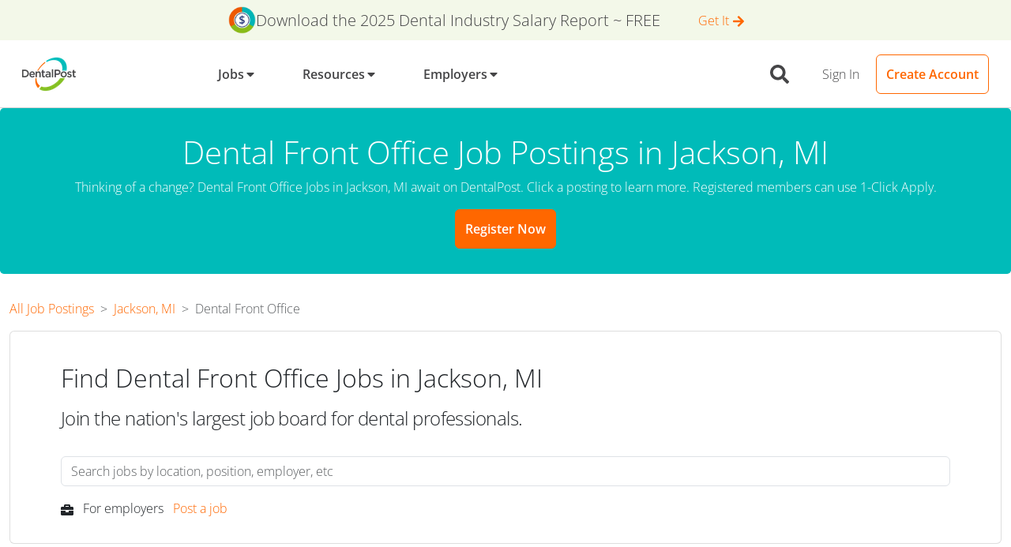

--- FILE ---
content_type: text/html
request_url: https://www.dentalpost.net/dental-jobs/jackson-mi-dental-front-office-jobs/
body_size: 181806
content:
<!DOCTYPE html><html lang="en"><head><meta charSet="utf-8"/><meta http-equiv="x-ua-compatible" content="ie=edge"/><meta name="viewport" content="width=device-width, initial-scale=1"/><meta name="generator" content="Gatsby 5.15.0"/><meta name="theme-color" content="#6b37bf"/><meta name="description" content="Browse from 0 Dental Front Office jobs in Jackson, MI. Start your new career in Jackson, MI with DentalPost Today. Apply for Dental Front Office Jobs in Jackson, MI with one-click!" data-gatsby-head="true"/><meta property="og:site_name" content="DentalPost" data-gatsby-head="true"/><meta property="og:title" content="Dental Front Office Jobs &amp; Positions Near Me in Jackson, MI" data-gatsby-head="true"/><meta property="og:description" content="Browse from 0 Dental Front Office jobs in Jackson, MI. Start your new career in Jackson, MI with DentalPost Today. Apply for Dental Front Office Jobs in Jackson, MI with one-click!" data-gatsby-head="true"/><meta property="og:type" content="website" data-gatsby-head="true"/><meta property="og:url" data-gatsby-head="true"/><meta property="twitter:title" content="Dental Front Office Jobs &amp; Positions Near Me in Jackson, MI" data-gatsby-head="true"/><meta property="twitter:description" content="Browse from 0 Dental Front Office jobs in Jackson, MI. Start your new career in Jackson, MI with DentalPost Today. Apply for Dental Front Office Jobs in Jackson, MI with one-click!" data-gatsby-head="true"/><meta property="twitter:site" content="@DentalPost" data-gatsby-head="true"/><meta property="apple-itunes-app" content="app-id=504971545" data-gatsby-head="true"/><meta property="og:image" content="https://www.dentalpost.net/static/8fd605be2a3a079cc15e9c943c6f5cdc/dentalpost-logo-on-light-bg.png" data-gatsby-head="true"/><meta property="twitter:card" content="summary_large_image" data-gatsby-head="true"/><meta property="twitter:image" content="https://www.dentalpost.net/static/8fd605be2a3a079cc15e9c943c6f5cdc/dentalpost-logo-on-light-bg.png" data-gatsby-head="true"/><meta property="og:image:width" content="316px" data-gatsby-head="true"/><meta property="og:image:height" content="200px" data-gatsby-head="true"/><style data-href="/styles.1406d8ffd67ccecf41b2.css" data-identity="gatsby-global-css">/*!
 * Bootstrap  v5.3.8 (https://getbootstrap.com/)
 * Copyright 2011-2025 The Bootstrap Authors
 * Licensed under MIT (https://github.com/twbs/bootstrap/blob/main/LICENSE)
 */:root,[data-bs-theme=light]{--bs-blue:#0d6efd;--bs-indigo:#6610f2;--bs-purple:#6f42c1;--bs-pink:#d63384;--bs-red:#dc3545;--bs-orange:#fd7e14;--bs-yellow:#ffc107;--bs-green:#198754;--bs-teal:#20c997;--bs-cyan:#0dcaf0;--bs-gray:#6c757d;--bs-gray-dark:#343a40;--bs-gray-100:#f8f9fa;--bs-gray-200:#e9ecef;--bs-gray-300:#dee2e6;--bs-gray-400:#ced4da;--bs-gray-500:#adb5bd;--bs-gray-600:#6c757d;--bs-gray-700:#495057;--bs-gray-800:#343a40;--bs-gray-900:#212529;--bs-primary:#ff6700;--bs-secondary:#00bbb9;--bs-success:#83bf23;--bs-info:#808284;--bs-warning:#ffce36;--bs-danger:#c7276b;--bs-light:#d1d2d4;--bs-dark:#58585b;--bs-secondary-coral:#fe655a;--bs-secondary-blue:#244289;--bs-secondary-lavendar:#7f60a8;--bs-black:#454547;--bs-off-white:#eaebec;--bs-white:#fff;--bs-solids-off-white-50:#f9fafa;--bs-solids-primary-blue-10:#e5f8f8;--bs-solids-primary-blue-40:#93dedd;--bs-solids-primary-green-10:#f3f8e9;--bs-solids-primary-green-40:#c9e3a1;--bs-transparent:#0000;--bs-primary-rgb:255,103,0;--bs-secondary-rgb:0,187,185;--bs-success-rgb:131,191,35;--bs-info-rgb:128,130,132;--bs-warning-rgb:255,206,54;--bs-danger-rgb:199,39,107;--bs-light-rgb:209,210,212;--bs-dark-rgb:88,88,91;--bs-secondary-coral-rgb:254,101,90;--bs-secondary-blue-rgb:36,66,137;--bs-secondary-lavendar-rgb:127,96,168;--bs-off-white-rgb:234,235,236;--bs-solids-off-white-50-rgb:249,250,250;--bs-solids-primary-blue-10-rgb:229,248,248;--bs-solids-primary-blue-40-rgb:147,222,221;--bs-solids-primary-green-10-rgb:243,248,233;--bs-solids-primary-green-40-rgb:201,227,161;--bs-transparent-rgb:0,0,0;--bs-primary-text-emphasis:#052c65;--bs-secondary-text-emphasis:#2b2f32;--bs-success-text-emphasis:#0a3622;--bs-info-text-emphasis:#055160;--bs-warning-text-emphasis:#664d03;--bs-danger-text-emphasis:#58151c;--bs-light-text-emphasis:#495057;--bs-dark-text-emphasis:#495057;--bs-primary-bg-subtle:#cfe2ff;--bs-secondary-bg-subtle:#e2e3e5;--bs-success-bg-subtle:#d1e7dd;--bs-info-bg-subtle:#cff4fc;--bs-warning-bg-subtle:#fff3cd;--bs-danger-bg-subtle:#f8d7da;--bs-light-bg-subtle:#fcfcfd;--bs-dark-bg-subtle:#ced4da;--bs-primary-border-subtle:#9ec5fe;--bs-secondary-border-subtle:#c4c8cb;--bs-success-border-subtle:#a3cfbb;--bs-info-border-subtle:#9eeaf9;--bs-warning-border-subtle:#ffe69c;--bs-danger-border-subtle:#f1aeb5;--bs-light-border-subtle:#e9ecef;--bs-dark-border-subtle:#adb5bd;--bs-white-rgb:255,255,255;--bs-black-rgb:69,69,71;--bs-font-sans-serif:"Open Sans",Arial,-apple-system,BlinkMacSystemFont,sans-serif,"Apple Color Emoji","Segoe UI Emoji","Segoe UI Symbol","Noto Color Emoji";--bs-font-monospace:SFMono-Regular,Menlo,Monaco,Consolas,"Liberation Mono","Courier New",monospace;--bs-gradient:linear-gradient(180deg,#ffffff26,#fff0);--bs-body-font-family:var(--bs-font-sans-serif);--bs-body-font-size:1rem;--bs-body-font-weight:400;--bs-body-line-height:1.5;--bs-body-color:#212529;--bs-body-color-rgb:33,37,41;--bs-body-bg:#fff;--bs-body-bg-rgb:255,255,255;--bs-emphasis-color:#454547;--bs-emphasis-color-rgb:69,69,71;--bs-secondary-color:#212529bf;--bs-secondary-color-rgb:33,37,41;--bs-secondary-bg:#e9ecef;--bs-secondary-bg-rgb:233,236,239;--bs-tertiary-color:#21252980;--bs-tertiary-color-rgb:33,37,41;--bs-tertiary-bg:#f8f9fa;--bs-tertiary-bg-rgb:248,249,250;--bs-heading-color:inherit;--bs-link-color:#0d6efd;--bs-link-color-rgb:13,110,253;--bs-link-decoration:underline;--bs-link-hover-color:#0a58ca;--bs-link-hover-color-rgb:10,88,202;--bs-code-color:#d63384;--bs-highlight-color:#212529;--bs-highlight-bg:#fff3cd;--bs-border-width:1px;--bs-border-style:solid;--bs-border-color:#dee2e6;--bs-border-color-translucent:rgba(69,69,71,.175);--bs-border-radius:0.375rem;--bs-border-radius-sm:0.25rem;--bs-border-radius-lg:0.5rem;--bs-border-radius-xl:1rem;--bs-border-radius-xxl:2rem;--bs-border-radius-2xl:var(--bs-border-radius-xxl);--bs-border-radius-pill:50rem;--bs-box-shadow:0 0.5rem 1rem #45454726;--bs-box-shadow-sm:0 0.125rem 0.25rem rgba(69,69,71,.075);--bs-box-shadow-lg:0 1rem 3rem rgba(69,69,71,.175);--bs-box-shadow-inset:inset 0 1px 2px rgba(69,69,71,.075);--bs-focus-ring-width:0.25rem;--bs-focus-ring-opacity:0.25;--bs-focus-ring-color:#0d6efd40;--bs-form-valid-color:#198754;--bs-form-valid-border-color:#198754;--bs-form-invalid-color:#dc3545;--bs-form-invalid-border-color:#dc3545}[data-bs-theme=dark]{--bs-body-color:#dee2e6;--bs-body-color-rgb:222,226,230;--bs-body-bg:#212529;--bs-body-bg-rgb:33,37,41;--bs-emphasis-color:#fff;--bs-emphasis-color-rgb:255,255,255;--bs-secondary-color:#dee2e6bf;--bs-secondary-color-rgb:222,226,230;--bs-secondary-bg:#343a40;--bs-secondary-bg-rgb:52,58,64;--bs-tertiary-color:#dee2e680;--bs-tertiary-color-rgb:222,226,230;--bs-tertiary-bg:#2b3035;--bs-tertiary-bg-rgb:43,48,53;--bs-primary-text-emphasis:#6ea8fe;--bs-secondary-text-emphasis:#a7acb1;--bs-success-text-emphasis:#75b798;--bs-info-text-emphasis:#6edff6;--bs-warning-text-emphasis:#ffda6a;--bs-danger-text-emphasis:#ea868f;--bs-light-text-emphasis:#f8f9fa;--bs-dark-text-emphasis:#dee2e6;--bs-primary-bg-subtle:#031633;--bs-secondary-bg-subtle:#161719;--bs-success-bg-subtle:#051b11;--bs-info-bg-subtle:#032830;--bs-warning-bg-subtle:#332701;--bs-danger-bg-subtle:#2c0b0e;--bs-light-bg-subtle:#343a40;--bs-dark-bg-subtle:#3d4044;--bs-primary-border-subtle:#084298;--bs-secondary-border-subtle:#41464b;--bs-success-border-subtle:#0f5132;--bs-info-border-subtle:#087990;--bs-warning-border-subtle:#997404;--bs-danger-border-subtle:#842029;--bs-light-border-subtle:#495057;--bs-dark-border-subtle:#343a40;--bs-heading-color:inherit;--bs-link-color:#6ea8fe;--bs-link-hover-color:#8bb9fe;--bs-link-color-rgb:110,168,254;--bs-link-hover-color-rgb:139,185,254;--bs-code-color:#e685b5;--bs-highlight-color:#dee2e6;--bs-highlight-bg:#664d03;--bs-border-color:#495057;--bs-border-color-translucent:#ffffff26;--bs-form-valid-color:#75b798;--bs-form-valid-border-color:#75b798;--bs-form-invalid-color:#ea868f;--bs-form-invalid-border-color:#ea868f;color-scheme:dark}*,:after,:before{box-sizing:border-box}body{-webkit-text-size-adjust:100%;-webkit-tap-highlight-color:rgba(69,69,71,0);background-color:var(--bs-body-bg);color:var(--bs-body-color);font-family:var(--bs-body-font-family);font-size:var(--bs-body-font-size);font-weight:var(--bs-body-font-weight);line-height:var(--bs-body-line-height);margin:0;text-align:var(--bs-body-text-align)}hr{border:0;border-top:var(--bs-border-width) solid;color:inherit;margin:1rem 0;opacity:.25}.h1,.h2,.h3,.h4,.h5,.h6,h1,h2,h3,h4,h5,h6{color:var(--bs-heading-color);font-weight:500;line-height:1.2;margin-bottom:.5rem;margin-top:0}.h1,h1{font-size:calc(1.375rem + 1.5vw)}@media(min-width:1200px){.h1,h1{font-size:2.5rem}}.h2,h2{font-size:calc(1.325rem + .9vw)}@media(min-width:1200px){.h2,h2{font-size:2rem}}.h3,h3{font-size:calc(1.3rem + .6vw)}@media(min-width:1200px){.h3,h3{font-size:1.75rem}}.h4,h4{font-size:calc(1.275rem + .3vw)}@media(min-width:1200px){.h4,h4{font-size:1.5rem}}.h5,h5{font-size:1.25rem}.h6,h6{font-size:1rem}p{margin-bottom:1rem;margin-top:0}abbr[title]{cursor:help;-webkit-text-decoration:underline dotted;text-decoration:underline dotted;-webkit-text-decoration-skip-ink:none;text-decoration-skip-ink:none}address{font-style:normal;line-height:inherit;margin-bottom:1rem}ol,ul{padding-left:2rem}dl,ol,ul{margin-bottom:1rem;margin-top:0}ol ol,ol ul,ul ol,ul ul{margin-bottom:0}dt{font-weight:700}dd{margin-bottom:.5rem;margin-left:0}blockquote{margin:0 0 1rem}b,strong{font-weight:bolder}.small,small{font-size:.875em}.mark,mark{background-color:var(--bs-highlight-bg);color:var(--bs-highlight-color);padding:.1875em}sub,sup{font-size:.75em;line-height:0;position:relative;vertical-align:initial}sub{bottom:-.25em}sup{top:-.5em}a{color:rgba(var(--bs-link-color-rgb),var(--bs-link-opacity,1));text-decoration:underline}a:hover{--bs-link-color-rgb:var(--bs-link-hover-color-rgb)}a:not([href]):not([class]),a:not([href]):not([class]):hover{color:inherit;text-decoration:none}code,kbd,pre,samp{font-family:var(--bs-font-monospace);font-size:1em}pre{display:block;font-size:.875em;margin-bottom:1rem;margin-top:0;overflow:auto}pre code{color:inherit;font-size:inherit;word-break:normal}code{word-wrap:break-word;color:var(--bs-code-color);font-size:.875em}a>code{color:inherit}kbd{background-color:var(--bs-body-color);border-radius:.25rem;color:var(--bs-body-bg);font-size:.875em;padding:.1875rem .375rem}kbd kbd{font-size:1em;padding:0}figure{margin:0 0 1rem}img,svg{vertical-align:middle}table{border-collapse:collapse;caption-side:bottom}caption{color:var(--bs-secondary-color);padding-bottom:.5rem;padding-top:.5rem;text-align:left}th{text-align:inherit;text-align:-webkit-match-parent}tbody,td,tfoot,th,thead,tr{border:0 solid;border-color:inherit}label{display:inline-block}button{border-radius:0}button:focus:not(:focus-visible){outline:0}button,input,optgroup,select,textarea{font-family:inherit;font-size:inherit;line-height:inherit;margin:0}button,select{text-transform:none}[role=button]{cursor:pointer}select{word-wrap:normal}select:disabled{opacity:1}[list]:not([type=date]):not([type=datetime-local]):not([type=month]):not([type=week]):not([type=time])::-webkit-calendar-picker-indicator{display:none!important}[type=button],[type=reset],[type=submit],button{-webkit-appearance:button}[type=button]:not(:disabled),[type=reset]:not(:disabled),[type=submit]:not(:disabled),button:not(:disabled){cursor:pointer}::-moz-focus-inner{border-style:none;padding:0}textarea{resize:vertical}fieldset{border:0;margin:0;min-width:0;padding:0}legend{float:left;font-size:calc(1.275rem + .3vw);line-height:inherit;margin-bottom:.5rem;padding:0;width:100%}@media(min-width:1200px){legend{font-size:1.5rem}}legend+*{clear:left}::-webkit-datetime-edit-day-field,::-webkit-datetime-edit-fields-wrapper,::-webkit-datetime-edit-hour-field,::-webkit-datetime-edit-minute,::-webkit-datetime-edit-month-field,::-webkit-datetime-edit-text,::-webkit-datetime-edit-year-field{padding:0}::-webkit-inner-spin-button{height:auto}[type=search]{-webkit-appearance:textfield;outline-offset:-2px}[type=search]::-webkit-search-cancel-button{cursor:pointer;filter:grayscale(1)}::-webkit-search-decoration{-webkit-appearance:none}::-webkit-color-swatch-wrapper{padding:0}::-webkit-file-upload-button{-webkit-appearance:button;font:inherit}::file-selector-button{-webkit-appearance:button;font:inherit}output{display:inline-block}iframe{border:0}summary{cursor:pointer;display:list-item}progress{vertical-align:initial}[hidden]{display:none!important}.lead{font-size:1.25rem;font-weight:300}.display-1{font-size:calc(1.625rem + 4.5vw);font-weight:300;line-height:1.2}@media(min-width:1200px){.display-1{font-size:5rem}}.display-2{font-size:calc(1.575rem + 3.9vw);font-weight:300;line-height:1.2}@media(min-width:1200px){.display-2{font-size:4.5rem}}.display-3{font-size:calc(1.525rem + 3.3vw);font-weight:300;line-height:1.2}@media(min-width:1200px){.display-3{font-size:4rem}}.display-4{font-size:calc(1.475rem + 2.7vw);font-weight:300;line-height:1.2}@media(min-width:1200px){.display-4{font-size:3.5rem}}.display-5{font-size:calc(1.425rem + 2.1vw);font-weight:300;line-height:1.2}@media(min-width:1200px){.display-5{font-size:3rem}}.display-6{font-size:calc(1.375rem + 1.5vw);font-weight:300;line-height:1.2}@media(min-width:1200px){.display-6{font-size:2.5rem}}.list-inline,.list-unstyled{list-style:none;padding-left:0}.list-inline-item{display:inline-block}.list-inline-item:not(:last-child){margin-right:.5rem}.initialism{font-size:.875em;text-transform:uppercase}.blockquote{font-size:1.25rem;margin-bottom:1rem}.blockquote>:last-child{margin-bottom:0}.blockquote-footer{color:#6c757d;font-size:.875em;margin-bottom:1rem;margin-top:-1rem}.blockquote-footer:before{content:"— "}.img-fluid,.img-thumbnail{height:auto;max-width:100%}.img-thumbnail{background-color:var(--bs-body-bg);border:var(--bs-border-width) solid var(--bs-border-color);border-radius:var(--bs-border-radius);padding:.25rem}.figure{display:inline-block}.figure-img{line-height:1;margin-bottom:.5rem}.figure-caption{color:var(--bs-secondary-color);font-size:.875em}.container,.container-fluid,.container-lg,.container-md,.container-sm,.container-xl,.container-xxl{--bs-gutter-x:1.5rem;--bs-gutter-y:0;margin-left:auto;margin-right:auto;padding-left:calc(var(--bs-gutter-x)*.5);padding-right:calc(var(--bs-gutter-x)*.5);width:100%}@media(min-width:576px){.container,.container-sm{max-width:540px}}@media(min-width:768px){.container,.container-md,.container-sm{max-width:720px}}@media(min-width:1255px){.container,.container-lg,.container-md,.container-sm{max-width:960px}}.container,.container-lg,.container-md,.container-sm{max-width:1140px;max-width:1320px}:root{--bs-breakpoint-xs:0;--bs-breakpoint-sm:576px;--bs-breakpoint-md:768px;--bs-breakpoint-lg:1255px}.row{--bs-gutter-x:1.5rem;--bs-gutter-y:0;display:flex;flex-wrap:wrap;margin-left:calc(var(--bs-gutter-x)*-.5);margin-right:calc(var(--bs-gutter-x)*-.5);margin-top:calc(var(--bs-gutter-y)*-1)}.row>*{flex-shrink:0;margin-top:var(--bs-gutter-y);max-width:100%;padding-left:calc(var(--bs-gutter-x)*.5);padding-right:calc(var(--bs-gutter-x)*.5);width:100%}.col{flex:1 0}.row-cols-auto>*{flex:0 0 auto;width:auto}.row-cols-1>*{flex:0 0 auto;width:100%}.row-cols-2>*{flex:0 0 auto;width:50%}.row-cols-3>*{flex:0 0 auto;width:33.33333333%}.row-cols-4>*{flex:0 0 auto;width:25%}.row-cols-5>*{flex:0 0 auto;width:20%}.row-cols-6>*{flex:0 0 auto;width:16.66666667%}.col-auto{flex:0 0 auto;width:auto}.col-1{flex:0 0 auto;width:8.33333333%}.col-2{flex:0 0 auto;width:16.66666667%}.col-3{flex:0 0 auto;width:25%}.col-4{flex:0 0 auto;width:33.33333333%}.col-5{flex:0 0 auto;width:41.66666667%}.col-6{flex:0 0 auto;width:50%}.col-7{flex:0 0 auto;width:58.33333333%}.col-8{flex:0 0 auto;width:66.66666667%}.col-9{flex:0 0 auto;width:75%}.col-10{flex:0 0 auto;width:83.33333333%}.col-11{flex:0 0 auto;width:91.66666667%}.col-12{flex:0 0 auto;width:100%}.offset-1{margin-left:8.33333333%}.offset-2{margin-left:16.66666667%}.offset-3{margin-left:25%}.offset-4{margin-left:33.33333333%}.offset-5{margin-left:41.66666667%}.offset-6{margin-left:50%}.offset-7{margin-left:58.33333333%}.offset-8{margin-left:66.66666667%}.offset-9{margin-left:75%}.offset-10{margin-left:83.33333333%}.offset-11{margin-left:91.66666667%}.g-0,.gx-0{--bs-gutter-x:0}.g-0,.gy-0{--bs-gutter-y:0}.g-1,.gx-1{--bs-gutter-x:0.25rem}.g-1,.gy-1{--bs-gutter-y:0.25rem}.g-2,.gx-2{--bs-gutter-x:0.5rem}.g-2,.gy-2{--bs-gutter-y:0.5rem}.g-3,.gx-3{--bs-gutter-x:1rem}.g-3,.gy-3{--bs-gutter-y:1rem}.g-4,.gx-4{--bs-gutter-x:1.5rem}.g-4,.gy-4{--bs-gutter-y:1.5rem}.g-5,.gx-5{--bs-gutter-x:3rem}.g-5,.gy-5{--bs-gutter-y:3rem}@media(min-width:576px){.col-sm{flex:1 0}.row-cols-sm-auto>*{flex:0 0 auto;width:auto}.row-cols-sm-1>*{flex:0 0 auto;width:100%}.row-cols-sm-2>*{flex:0 0 auto;width:50%}.row-cols-sm-3>*{flex:0 0 auto;width:33.33333333%}.row-cols-sm-4>*{flex:0 0 auto;width:25%}.row-cols-sm-5>*{flex:0 0 auto;width:20%}.row-cols-sm-6>*{flex:0 0 auto;width:16.66666667%}.col-sm-auto{flex:0 0 auto;width:auto}.col-sm-1{flex:0 0 auto;width:8.33333333%}.col-sm-2{flex:0 0 auto;width:16.66666667%}.col-sm-3{flex:0 0 auto;width:25%}.col-sm-4{flex:0 0 auto;width:33.33333333%}.col-sm-5{flex:0 0 auto;width:41.66666667%}.col-sm-6{flex:0 0 auto;width:50%}.col-sm-7{flex:0 0 auto;width:58.33333333%}.col-sm-8{flex:0 0 auto;width:66.66666667%}.col-sm-9{flex:0 0 auto;width:75%}.col-sm-10{flex:0 0 auto;width:83.33333333%}.col-sm-11{flex:0 0 auto;width:91.66666667%}.col-sm-12{flex:0 0 auto;width:100%}.offset-sm-0{margin-left:0}.offset-sm-1{margin-left:8.33333333%}.offset-sm-2{margin-left:16.66666667%}.offset-sm-3{margin-left:25%}.offset-sm-4{margin-left:33.33333333%}.offset-sm-5{margin-left:41.66666667%}.offset-sm-6{margin-left:50%}.offset-sm-7{margin-left:58.33333333%}.offset-sm-8{margin-left:66.66666667%}.offset-sm-9{margin-left:75%}.offset-sm-10{margin-left:83.33333333%}.offset-sm-11{margin-left:91.66666667%}.g-sm-0,.gx-sm-0{--bs-gutter-x:0}.g-sm-0,.gy-sm-0{--bs-gutter-y:0}.g-sm-1,.gx-sm-1{--bs-gutter-x:0.25rem}.g-sm-1,.gy-sm-1{--bs-gutter-y:0.25rem}.g-sm-2,.gx-sm-2{--bs-gutter-x:0.5rem}.g-sm-2,.gy-sm-2{--bs-gutter-y:0.5rem}.g-sm-3,.gx-sm-3{--bs-gutter-x:1rem}.g-sm-3,.gy-sm-3{--bs-gutter-y:1rem}.g-sm-4,.gx-sm-4{--bs-gutter-x:1.5rem}.g-sm-4,.gy-sm-4{--bs-gutter-y:1.5rem}.g-sm-5,.gx-sm-5{--bs-gutter-x:3rem}.g-sm-5,.gy-sm-5{--bs-gutter-y:3rem}}@media(min-width:768px){.col-md{flex:1 0}.row-cols-md-auto>*{flex:0 0 auto;width:auto}.row-cols-md-1>*{flex:0 0 auto;width:100%}.row-cols-md-2>*{flex:0 0 auto;width:50%}.row-cols-md-3>*{flex:0 0 auto;width:33.33333333%}.row-cols-md-4>*{flex:0 0 auto;width:25%}.row-cols-md-5>*{flex:0 0 auto;width:20%}.row-cols-md-6>*{flex:0 0 auto;width:16.66666667%}.col-md-auto{flex:0 0 auto;width:auto}.col-md-1{flex:0 0 auto;width:8.33333333%}.col-md-2{flex:0 0 auto;width:16.66666667%}.col-md-3{flex:0 0 auto;width:25%}.col-md-4{flex:0 0 auto;width:33.33333333%}.col-md-5{flex:0 0 auto;width:41.66666667%}.col-md-6{flex:0 0 auto;width:50%}.col-md-7{flex:0 0 auto;width:58.33333333%}.col-md-8{flex:0 0 auto;width:66.66666667%}.col-md-9{flex:0 0 auto;width:75%}.col-md-10{flex:0 0 auto;width:83.33333333%}.col-md-11{flex:0 0 auto;width:91.66666667%}.col-md-12{flex:0 0 auto;width:100%}.offset-md-0{margin-left:0}.offset-md-1{margin-left:8.33333333%}.offset-md-2{margin-left:16.66666667%}.offset-md-3{margin-left:25%}.offset-md-4{margin-left:33.33333333%}.offset-md-5{margin-left:41.66666667%}.offset-md-6{margin-left:50%}.offset-md-7{margin-left:58.33333333%}.offset-md-8{margin-left:66.66666667%}.offset-md-9{margin-left:75%}.offset-md-10{margin-left:83.33333333%}.offset-md-11{margin-left:91.66666667%}.g-md-0,.gx-md-0{--bs-gutter-x:0}.g-md-0,.gy-md-0{--bs-gutter-y:0}.g-md-1,.gx-md-1{--bs-gutter-x:0.25rem}.g-md-1,.gy-md-1{--bs-gutter-y:0.25rem}.g-md-2,.gx-md-2{--bs-gutter-x:0.5rem}.g-md-2,.gy-md-2{--bs-gutter-y:0.5rem}.g-md-3,.gx-md-3{--bs-gutter-x:1rem}.g-md-3,.gy-md-3{--bs-gutter-y:1rem}.g-md-4,.gx-md-4{--bs-gutter-x:1.5rem}.g-md-4,.gy-md-4{--bs-gutter-y:1.5rem}.g-md-5,.gx-md-5{--bs-gutter-x:3rem}.g-md-5,.gy-md-5{--bs-gutter-y:3rem}}@media(min-width:1255px){.col-lg{flex:1 0}.row-cols-lg-auto>*{flex:0 0 auto;width:auto}.row-cols-lg-1>*{flex:0 0 auto;width:100%}.row-cols-lg-2>*{flex:0 0 auto;width:50%}.row-cols-lg-3>*{flex:0 0 auto;width:33.33333333%}.row-cols-lg-4>*{flex:0 0 auto;width:25%}.row-cols-lg-5>*{flex:0 0 auto;width:20%}.row-cols-lg-6>*{flex:0 0 auto;width:16.66666667%}.col-lg-auto{flex:0 0 auto;width:auto}.col-lg-1{flex:0 0 auto;width:8.33333333%}.col-lg-2{flex:0 0 auto;width:16.66666667%}.col-lg-3{flex:0 0 auto;width:25%}.col-lg-4{flex:0 0 auto;width:33.33333333%}.col-lg-5{flex:0 0 auto;width:41.66666667%}.col-lg-6{flex:0 0 auto;width:50%}.col-lg-7{flex:0 0 auto;width:58.33333333%}.col-lg-8{flex:0 0 auto;width:66.66666667%}.col-lg-9{flex:0 0 auto;width:75%}.col-lg-10{flex:0 0 auto;width:83.33333333%}.col-lg-11{flex:0 0 auto;width:91.66666667%}.col-lg-12{flex:0 0 auto;width:100%}.offset-lg-0{margin-left:0}.offset-lg-1{margin-left:8.33333333%}.offset-lg-2{margin-left:16.66666667%}.offset-lg-3{margin-left:25%}.offset-lg-4{margin-left:33.33333333%}.offset-lg-5{margin-left:41.66666667%}.offset-lg-6{margin-left:50%}.offset-lg-7{margin-left:58.33333333%}.offset-lg-8{margin-left:66.66666667%}.offset-lg-9{margin-left:75%}.offset-lg-10{margin-left:83.33333333%}.offset-lg-11{margin-left:91.66666667%}.g-lg-0,.gx-lg-0{--bs-gutter-x:0}.g-lg-0,.gy-lg-0{--bs-gutter-y:0}.g-lg-1,.gx-lg-1{--bs-gutter-x:0.25rem}.g-lg-1,.gy-lg-1{--bs-gutter-y:0.25rem}.g-lg-2,.gx-lg-2{--bs-gutter-x:0.5rem}.g-lg-2,.gy-lg-2{--bs-gutter-y:0.5rem}.g-lg-3,.gx-lg-3{--bs-gutter-x:1rem}.g-lg-3,.gy-lg-3{--bs-gutter-y:1rem}.g-lg-4,.gx-lg-4{--bs-gutter-x:1.5rem}.g-lg-4,.gy-lg-4{--bs-gutter-y:1.5rem}.g-lg-5,.gx-lg-5{--bs-gutter-x:3rem}.g-lg-5,.gy-lg-5{--bs-gutter-y:3rem}}.table{--bs-table-color-type:initial;--bs-table-bg-type:initial;--bs-table-color-state:initial;--bs-table-bg-state:initial;--bs-table-color:var(--bs-emphasis-color);--bs-table-bg:var(--bs-body-bg);--bs-table-border-color:var(--bs-border-color);--bs-table-accent-bg:#0000;--bs-table-striped-color:var(--bs-emphasis-color);--bs-table-striped-bg:rgba(var(--bs-emphasis-color-rgb),0.05);--bs-table-active-color:var(--bs-emphasis-color);--bs-table-active-bg:rgba(var(--bs-emphasis-color-rgb),0.1);--bs-table-hover-color:var(--bs-emphasis-color);--bs-table-hover-bg:rgba(var(--bs-emphasis-color-rgb),0.075);border-color:var(--bs-table-border-color);margin-bottom:1rem;vertical-align:top;width:100%}.table>:not(caption)>*>*{background-color:var(--bs-table-bg);border-bottom-width:var(--bs-border-width);box-shadow:inset 0 0 0 9999px var(--bs-table-bg-state,var(--bs-table-bg-type,var(--bs-table-accent-bg)));color:var(--bs-table-color-state,var(--bs-table-color-type,var(--bs-table-color)));padding:.5rem}.table>tbody{vertical-align:inherit}.table>thead{vertical-align:bottom}.table-group-divider{border-top:calc(var(--bs-border-width)*2) solid}.caption-top{caption-side:top}.table-sm>:not(caption)>*>*{padding:.25rem}.table-bordered>:not(caption)>*{border-width:var(--bs-border-width) 0}.table-bordered>:not(caption)>*>*{border-width:0 var(--bs-border-width)}.table-borderless>:not(caption)>*>*{border-bottom-width:0}.table-borderless>:not(:first-child){border-top-width:0}.table-striped-columns>:not(caption)>tr>:nth-child(2n),.table-striped>tbody>tr:nth-of-type(odd)>*{--bs-table-color-type:var(--bs-table-striped-color);--bs-table-bg-type:var(--bs-table-striped-bg)}.table-active{--bs-table-color-state:var(--bs-table-active-color);--bs-table-bg-state:var(--bs-table-active-bg)}.table-hover>tbody>tr:hover>*{--bs-table-color-state:var(--bs-table-hover-color);--bs-table-bg-state:var(--bs-table-hover-bg)}.table-primary{--bs-table-color:#454547;--bs-table-bg:#cfe2ff;--bs-table-border-color:#b3c3da;--bs-table-striped-bg:#c8daf5;--bs-table-striped-color:#454547;--bs-table-active-bg:#c1d2ec;--bs-table-active-color:#454547;--bs-table-hover-bg:#c4d6f1;--bs-table-hover-color:#454547}.table-primary,.table-secondary{border-color:var(--bs-table-border-color);color:var(--bs-table-color)}.table-secondary{--bs-table-color:#454547;--bs-table-bg:#e2e3e5;--bs-table-border-color:#c2c4c5;--bs-table-striped-bg:#dadbdd;--bs-table-striped-color:#454547;--bs-table-active-bg:#d2d4d5;--bs-table-active-color:#454547;--bs-table-hover-bg:#d6d8d9;--bs-table-hover-color:#454547}.table-success{--bs-table-color:#454547;--bs-table-bg:#d1e7dd;--bs-table-border-color:#b5c7bf;--bs-table-striped-bg:#cadfd5;--bs-table-striped-color:#454547;--bs-table-active-bg:#c3d7ce;--bs-table-active-color:#454547;--bs-table-hover-bg:#c7dbd2;--bs-table-hover-color:#454547}.table-info,.table-success{border-color:var(--bs-table-border-color);color:var(--bs-table-color)}.table-info{--bs-table-color:#454547;--bs-table-bg:#cff4fc;--bs-table-border-color:#b3d1d8;--bs-table-striped-bg:#c8ecf3;--bs-table-striped-color:#454547;--bs-table-active-bg:#c1e3ea;--bs-table-active-color:#454547;--bs-table-hover-bg:#c4e7ee;--bs-table-hover-color:#454547}.table-warning{--bs-table-color:#454547;--bs-table-bg:#fff3cd;--bs-table-border-color:#dad0b3;--bs-table-striped-bg:#f6eac7;--bs-table-striped-color:#454547;--bs-table-active-bg:#ece1c0;--bs-table-active-color:#454547;--bs-table-hover-bg:#f1e6c3;--bs-table-hover-color:#454547}.table-danger,.table-warning{border-color:var(--bs-table-border-color);color:var(--bs-table-color)}.table-danger{--bs-table-color:#454547;--bs-table-bg:#f8d7da;--bs-table-border-color:#d4b9bc;--bs-table-striped-bg:#efcfd2;--bs-table-striped-color:#454547;--bs-table-active-bg:#e6c8cb;--bs-table-active-color:#454547;--bs-table-hover-bg:#ebcccf;--bs-table-hover-color:#454547}.table-light{--bs-table-color:#454547;--bs-table-bg:#f8f9fa;--bs-table-border-color:#d4d5d6;--bs-table-striped-bg:#eff0f1;--bs-table-striped-color:#454547;--bs-table-active-bg:#e6e7e8;--bs-table-active-color:#454547;--bs-table-hover-bg:#ebeced;--bs-table-hover-color:#454547}.table-dark,.table-light{border-color:var(--bs-table-border-color);color:var(--bs-table-color)}.table-dark{--bs-table-color:#fff;--bs-table-bg:#212529;--bs-table-border-color:#4d5154;--bs-table-striped-bg:#2c3034;--bs-table-striped-color:#fff;--bs-table-active-bg:#373b3e;--bs-table-active-color:#fff;--bs-table-hover-bg:#323539;--bs-table-hover-color:#fff}.table-responsive{-webkit-overflow-scrolling:touch;overflow-x:auto}@media(max-width:575.98px){.table-responsive-sm{-webkit-overflow-scrolling:touch;overflow-x:auto}}@media(max-width:767.98px){.table-responsive-md{-webkit-overflow-scrolling:touch;overflow-x:auto}}@media(max-width:1254.98px){.table-responsive-lg{-webkit-overflow-scrolling:touch;overflow-x:auto}}.form-label{margin-bottom:.5rem}.col-form-label{font-size:inherit;line-height:1.5;margin-bottom:0;padding-bottom:calc(.375rem + var(--bs-border-width));padding-top:calc(.375rem + var(--bs-border-width))}.col-form-label-lg{font-size:1.25rem;padding-bottom:calc(.5rem + var(--bs-border-width));padding-top:calc(.5rem + var(--bs-border-width))}.col-form-label-sm{font-size:.875rem;padding-bottom:calc(.25rem + var(--bs-border-width));padding-top:calc(.25rem + var(--bs-border-width))}.form-text{color:var(--bs-secondary-color);font-size:.875em;margin-top:.25rem}.form-control{-webkit-appearance:none;appearance:none;background-clip:padding-box;background-color:var(--bs-body-bg);border:var(--bs-border-width) solid var(--bs-border-color);border-radius:var(--bs-border-radius);color:var(--bs-body-color);display:block;font-size:1rem;font-weight:400;line-height:1.5;padding:.375rem .75rem;transition:border-color .15s ease-in-out,box-shadow .15s ease-in-out;width:100%}@media(prefers-reduced-motion:reduce){.form-control{transition:none}}.form-control[type=file]{overflow:hidden}.form-control[type=file]:not(:disabled):not([readonly]){cursor:pointer}.form-control:focus{background-color:var(--bs-body-bg);border-color:#86b7fe;box-shadow:0 0 0 .25rem #0d6efd40;color:var(--bs-body-color);outline:0}.form-control::-webkit-date-and-time-value{height:1.5em;margin:0;min-width:85px}.form-control::-webkit-datetime-edit{display:block;padding:0}.form-control::placeholder{color:var(--bs-secondary-color);opacity:1}.form-control:disabled{background-color:var(--bs-secondary-bg);opacity:1}.form-control::-webkit-file-upload-button{-webkit-margin-end:.75rem;background-color:var(--bs-tertiary-bg);border:0 solid;border-color:inherit;border-inline-end-width:var(--bs-border-width);border-radius:0;color:var(--bs-body-color);margin:-.375rem -.75rem;margin-inline-end:.75rem;padding:.375rem .75rem;pointer-events:none;-webkit-transition:color .15s ease-in-out,background-color .15s ease-in-out,border-color .15s ease-in-out,box-shadow .15s ease-in-out;transition:color .15s ease-in-out,background-color .15s ease-in-out,border-color .15s ease-in-out,box-shadow .15s ease-in-out}.form-control::file-selector-button{-webkit-margin-end:.75rem;background-color:var(--bs-tertiary-bg);border:0 solid;border-color:inherit;border-inline-end-width:var(--bs-border-width);border-radius:0;color:var(--bs-body-color);margin:-.375rem -.75rem;margin-inline-end:.75rem;padding:.375rem .75rem;pointer-events:none;transition:color .15s ease-in-out,background-color .15s ease-in-out,border-color .15s ease-in-out,box-shadow .15s ease-in-out}@media(prefers-reduced-motion:reduce){.form-control::-webkit-file-upload-button{-webkit-transition:none;transition:none}.form-control::file-selector-button{transition:none}}.form-control:hover:not(:disabled):not([readonly])::-webkit-file-upload-button{background-color:var(--bs-secondary-bg)}.form-control:hover:not(:disabled):not([readonly])::file-selector-button{background-color:var(--bs-secondary-bg)}.form-control-plaintext{background-color:#0000;border:solid #0000;border-width:var(--bs-border-width) 0;color:var(--bs-body-color);display:block;line-height:1.5;margin-bottom:0;padding:.375rem 0;width:100%}.form-control-plaintext:focus{outline:0}.form-control-plaintext.form-control-lg,.form-control-plaintext.form-control-sm{padding-left:0;padding-right:0}.form-control-sm{border-radius:var(--bs-border-radius-sm);font-size:.875rem;min-height:calc(1.5em + .5rem + var(--bs-border-width)*2);padding:.25rem .5rem}.form-control-sm::-webkit-file-upload-button{-webkit-margin-end:.5rem;margin:-.25rem -.5rem;margin-inline-end:.5rem;padding:.25rem .5rem}.form-control-sm::file-selector-button{-webkit-margin-end:.5rem;margin:-.25rem -.5rem;margin-inline-end:.5rem;padding:.25rem .5rem}.form-control-lg{border-radius:var(--bs-border-radius-lg);font-size:1.25rem;min-height:calc(1.5em + 1rem + var(--bs-border-width)*2);padding:.5rem 1rem}.form-control-lg::-webkit-file-upload-button{-webkit-margin-end:1rem;margin:-.5rem -1rem;margin-inline-end:1rem;padding:.5rem 1rem}.form-control-lg::file-selector-button{-webkit-margin-end:1rem;margin:-.5rem -1rem;margin-inline-end:1rem;padding:.5rem 1rem}textarea.form-control{min-height:calc(1.5em + .75rem + var(--bs-border-width)*2)}textarea.form-control-sm{min-height:calc(1.5em + .5rem + var(--bs-border-width)*2)}textarea.form-control-lg{min-height:calc(1.5em + 1rem + var(--bs-border-width)*2)}.form-control-color{height:calc(1.5em + .75rem + var(--bs-border-width)*2);padding:.375rem;width:3rem}.form-control-color:not(:disabled):not([readonly]){cursor:pointer}.form-control-color::-moz-color-swatch{border:0!important;border-radius:var(--bs-border-radius)}.form-control-color::-webkit-color-swatch{border:0!important;border-radius:var(--bs-border-radius)}.form-control-color.form-control-sm{height:calc(1.5em + .5rem + var(--bs-border-width)*2)}.form-control-color.form-control-lg{height:calc(1.5em + 1rem + var(--bs-border-width)*2)}.form-select{--bs-form-select-bg-img:url("data:image/svg+xml;charset=utf-8,%3Csvg xmlns='http://www.w3.org/2000/svg' viewBox='0 0 16 16'%3E%3Cpath fill='none' stroke='%23343a40' stroke-linecap='round' stroke-linejoin='round' stroke-width='2' d='m2 5 6 6 6-6'/%3E%3C/svg%3E");-webkit-appearance:none;appearance:none;background-color:var(--bs-body-bg);background-image:var(--bs-form-select-bg-img),var(--bs-form-select-bg-icon,none);background-position:right .75rem center;background-repeat:no-repeat;background-size:16px 12px;border:var(--bs-border-width) solid var(--bs-border-color);border-radius:var(--bs-border-radius);color:var(--bs-body-color);display:block;font-size:1rem;font-weight:400;line-height:1.5;padding:.375rem 2.25rem .375rem .75rem;transition:border-color .15s ease-in-out,box-shadow .15s ease-in-out;width:100%}@media(prefers-reduced-motion:reduce){.form-select{transition:none}}.form-select:focus{border-color:#86b7fe;box-shadow:0 0 0 .25rem #0d6efd40;outline:0}.form-select[multiple],.form-select[size]:not([size="1"]){background-image:none;padding-right:.75rem}.form-select:disabled{background-color:var(--bs-secondary-bg)}.form-select:-moz-focusring{color:#0000;text-shadow:0 0 0 var(--bs-body-color)}.form-select-sm{border-radius:var(--bs-border-radius-sm);font-size:.875rem;padding-bottom:.25rem;padding-left:.5rem;padding-top:.25rem}.form-select-lg{border-radius:var(--bs-border-radius-lg);font-size:1.25rem;padding-bottom:.5rem;padding-left:1rem;padding-top:.5rem}[data-bs-theme=dark] .form-select{--bs-form-select-bg-img:url("data:image/svg+xml;charset=utf-8,%3Csvg xmlns='http://www.w3.org/2000/svg' viewBox='0 0 16 16'%3E%3Cpath fill='none' stroke='%23dee2e6' stroke-linecap='round' stroke-linejoin='round' stroke-width='2' d='m2 5 6 6 6-6'/%3E%3C/svg%3E")}.form-check{display:block;margin-bottom:.125rem;min-height:1.5rem;padding-left:1.5em}.form-check .form-check-input{float:left;margin-left:-1.5em}.form-check-reverse{padding-left:0;padding-right:1.5em;text-align:right}.form-check-reverse .form-check-input{float:right;margin-left:0;margin-right:-1.5em}.form-check-input{--bs-form-check-bg:var(--bs-body-bg);-webkit-appearance:none;appearance:none;background-color:var(--bs-form-check-bg);background-image:var(--bs-form-check-bg-image);background-position:50%;background-repeat:no-repeat;background-size:contain;border:var(--bs-border-width) solid var(--bs-border-color);flex-shrink:0;height:1em;margin-top:.25em;-webkit-print-color-adjust:exact;print-color-adjust:exact;vertical-align:top;width:1em}.form-check-input[type=checkbox]{border-radius:.25em}.form-check-input[type=radio]{border-radius:50%}.form-check-input:active{filter:brightness(90%)}.form-check-input:focus{border-color:#86b7fe;box-shadow:0 0 0 .25rem #0d6efd40;outline:0}.form-check-input:checked{background-color:#0d6efd;border-color:#0d6efd}.form-check-input:checked[type=checkbox]{--bs-form-check-bg-image:url("data:image/svg+xml;charset=utf-8,%3Csvg xmlns='http://www.w3.org/2000/svg' viewBox='0 0 20 20'%3E%3Cpath fill='none' stroke='%23fff' stroke-linecap='round' stroke-linejoin='round' stroke-width='3' d='m6 10 3 3 6-6'/%3E%3C/svg%3E")}.form-check-input:checked[type=radio]{--bs-form-check-bg-image:url("data:image/svg+xml;charset=utf-8,%3Csvg xmlns='http://www.w3.org/2000/svg' viewBox='-4 -4 8 8'%3E%3Ccircle r='2' fill='%23fff'/%3E%3C/svg%3E")}.form-check-input[type=checkbox]:indeterminate{--bs-form-check-bg-image:url("data:image/svg+xml;charset=utf-8,%3Csvg xmlns='http://www.w3.org/2000/svg' viewBox='0 0 20 20'%3E%3Cpath fill='none' stroke='%23fff' stroke-linecap='round' stroke-linejoin='round' stroke-width='3' d='M6 10h8'/%3E%3C/svg%3E");background-color:#0d6efd;border-color:#0d6efd}.form-check-input:disabled{filter:none;opacity:.5;pointer-events:none}.form-check-input:disabled~.form-check-label,.form-check-input[disabled]~.form-check-label{cursor:default;opacity:.5}.form-switch{padding-left:2.5em}.form-switch .form-check-input{--bs-form-switch-bg:url("data:image/svg+xml;charset=utf-8,%3Csvg xmlns='http://www.w3.org/2000/svg' viewBox='-4 -4 8 8'%3E%3Ccircle r='3' fill='rgba(69, 69, 71, 0.25)'/%3E%3C/svg%3E");background-image:var(--bs-form-switch-bg);background-position:0;border-radius:2em;margin-left:-2.5em;transition:background-position .15s ease-in-out;width:2em}@media(prefers-reduced-motion:reduce){.form-switch .form-check-input{transition:none}}.form-switch .form-check-input:focus{--bs-form-switch-bg:url("data:image/svg+xml;charset=utf-8,%3Csvg xmlns='http://www.w3.org/2000/svg' viewBox='-4 -4 8 8'%3E%3Ccircle r='3' fill='%2386B6FE'/%3E%3C/svg%3E")}.form-switch .form-check-input:checked{--bs-form-switch-bg:url("data:image/svg+xml;charset=utf-8,%3Csvg xmlns='http://www.w3.org/2000/svg' viewBox='-4 -4 8 8'%3E%3Ccircle r='3' fill='%23fff'/%3E%3C/svg%3E");background-position:100%}.form-switch.form-check-reverse{padding-left:0;padding-right:2.5em}.form-switch.form-check-reverse .form-check-input{margin-left:0;margin-right:-2.5em}.form-check-inline{display:inline-block;margin-right:1rem}.btn-check{clip:rect(0,0,0,0);pointer-events:none;position:absolute}.btn-check:disabled+.btn,.btn-check[disabled]+.btn{filter:none;opacity:.65;pointer-events:none}[data-bs-theme=dark] .form-switch .form-check-input:not(:checked):not(:focus){--bs-form-switch-bg:url("data:image/svg+xml;charset=utf-8,%3Csvg xmlns='http://www.w3.org/2000/svg' viewBox='-4 -4 8 8'%3E%3Ccircle r='3' fill='rgba(255, 255, 255, 0.25)'/%3E%3C/svg%3E")}.form-range{-webkit-appearance:none;appearance:none;background-color:#0000;height:1.5rem;padding:0;width:100%}.form-range:focus{outline:0}.form-range:focus::-webkit-slider-thumb{box-shadow:0 0 0 1px #fff,0 0 0 .25rem #0d6efd40}.form-range:focus::-moz-range-thumb{box-shadow:0 0 0 1px #fff,0 0 0 .25rem #0d6efd40}.form-range::-moz-focus-outer{border:0}.form-range::-webkit-slider-thumb{-webkit-appearance:none;appearance:none;background-color:#0d6efd;border:0;border-radius:1rem;height:1rem;margin-top:-.25rem;-webkit-transition:background-color .15s ease-in-out,border-color .15s ease-in-out,box-shadow .15s ease-in-out;transition:background-color .15s ease-in-out,border-color .15s ease-in-out,box-shadow .15s ease-in-out;width:1rem}@media(prefers-reduced-motion:reduce){.form-range::-webkit-slider-thumb{-webkit-transition:none;transition:none}}.form-range::-webkit-slider-thumb:active{background-color:#b6d4fe}.form-range::-webkit-slider-runnable-track{background-color:var(--bs-secondary-bg);border-color:#0000;border-radius:1rem;color:#0000;cursor:pointer;height:.5rem;width:100%}.form-range::-moz-range-thumb{appearance:none;background-color:#0d6efd;border:0;border-radius:1rem;height:1rem;-moz-transition:background-color .15s ease-in-out,border-color .15s ease-in-out,box-shadow .15s ease-in-out;transition:background-color .15s ease-in-out,border-color .15s ease-in-out,box-shadow .15s ease-in-out;width:1rem}@media(prefers-reduced-motion:reduce){.form-range::-moz-range-thumb{-moz-transition:none;transition:none}}.form-range::-moz-range-thumb:active{background-color:#b6d4fe}.form-range::-moz-range-track{background-color:var(--bs-secondary-bg);border-color:#0000;border-radius:1rem;color:#0000;cursor:pointer;height:.5rem;width:100%}.form-range:disabled{pointer-events:none}.form-range:disabled::-webkit-slider-thumb{background-color:var(--bs-secondary-color)}.form-range:disabled::-moz-range-thumb{background-color:var(--bs-secondary-color)}.form-floating{position:relative}.form-floating>.form-control,.form-floating>.form-control-plaintext,.form-floating>.form-select{height:calc(3.5rem + var(--bs-border-width)*2);line-height:1.25;min-height:calc(3.5rem + var(--bs-border-width)*2)}.form-floating>label{border:var(--bs-border-width) solid #0000;color:rgba(var(--bs-body-color-rgb),.65);height:100%;left:0;max-width:100%;overflow:hidden;padding:1rem .75rem;pointer-events:none;position:absolute;text-align:start;text-overflow:ellipsis;top:0;transform-origin:0 0;transition:opacity .1s ease-in-out,transform .1s ease-in-out;white-space:nowrap;z-index:2}@media(prefers-reduced-motion:reduce){.form-floating>label{transition:none}}.form-floating>.form-control,.form-floating>.form-control-plaintext{padding:1rem .75rem}.form-floating>.form-control-plaintext::placeholder,.form-floating>.form-control::placeholder{color:#0000}.form-floating>.form-control-plaintext:focus,.form-floating>.form-control-plaintext:not(:placeholder-shown),.form-floating>.form-control:focus,.form-floating>.form-control:not(:placeholder-shown){padding-bottom:.625rem;padding-top:1.625rem}.form-floating>.form-control-plaintext:-webkit-autofill,.form-floating>.form-control:-webkit-autofill{padding-bottom:.625rem;padding-top:1.625rem}.form-floating>.form-select{padding-bottom:.625rem;padding-left:.75rem;padding-top:1.625rem}.form-floating>.form-control-plaintext~label,.form-floating>.form-control:focus~label,.form-floating>.form-control:not(:placeholder-shown)~label,.form-floating>.form-select~label{transform:scale(.85) translateY(-.5rem) translateX(.15rem)}.form-floating>.form-control:-webkit-autofill~label{transform:scale(.85) translateY(-.5rem) translateX(.15rem)}.form-floating>textarea:focus~label:after,.form-floating>textarea:not(:placeholder-shown)~label:after{background-color:var(--bs-body-bg);border-radius:var(--bs-border-radius);content:"";height:1.5em;inset:1rem .375rem;position:absolute;z-index:-1}.form-floating>textarea:disabled~label:after{background-color:var(--bs-secondary-bg)}.form-floating>.form-control-plaintext~label{border-width:var(--bs-border-width) 0}.form-floating>.form-control:disabled~label,.form-floating>:disabled~label{color:#6c757d}.input-group{align-items:stretch;display:flex;flex-wrap:wrap;position:relative;width:100%}.input-group>.form-control,.input-group>.form-floating,.input-group>.form-select{flex:1 1 auto;min-width:0;position:relative;width:1%}.input-group>.form-control:focus,.input-group>.form-floating:focus-within,.input-group>.form-select:focus{z-index:5}.input-group .btn{position:relative;z-index:2}.input-group .btn:focus{z-index:5}.input-group-text{align-items:center;background-color:var(--bs-tertiary-bg);border:var(--bs-border-width) solid var(--bs-border-color);border-radius:var(--bs-border-radius);color:var(--bs-body-color);display:flex;font-size:1rem;font-weight:400;line-height:1.5;padding:.375rem .75rem;text-align:center;white-space:nowrap}.input-group-lg>.btn,.input-group-lg>.form-control,.input-group-lg>.form-select,.input-group-lg>.input-group-text{border-radius:var(--bs-border-radius-lg);font-size:1.25rem;padding:.5rem 1rem}.input-group-sm>.btn,.input-group-sm>.form-control,.input-group-sm>.form-select,.input-group-sm>.input-group-text{border-radius:var(--bs-border-radius-sm);font-size:.875rem;padding:.25rem .5rem}.input-group-lg>.form-select,.input-group-sm>.form-select{padding-right:3rem}.input-group.has-validation>.dropdown-toggle:nth-last-child(n+4),.input-group.has-validation>.form-floating:nth-last-child(n+3)>.form-control,.input-group.has-validation>.form-floating:nth-last-child(n+3)>.form-select,.input-group.has-validation>:nth-last-child(n+3):not(.dropdown-toggle):not(.dropdown-menu):not(.form-floating),.input-group:not(.has-validation)>.dropdown-toggle:nth-last-child(n+3),.input-group:not(.has-validation)>.form-floating:not(:last-child)>.form-control,.input-group:not(.has-validation)>.form-floating:not(:last-child)>.form-select,.input-group:not(.has-validation)>:not(:last-child):not(.dropdown-toggle):not(.dropdown-menu):not(.form-floating){border-bottom-right-radius:0;border-top-right-radius:0}.input-group>:not(:first-child):not(.dropdown-menu):not(.valid-tooltip):not(.valid-feedback):not(.invalid-tooltip):not(.invalid-feedback){border-bottom-left-radius:0;border-top-left-radius:0;margin-left:calc(var(--bs-border-width)*-1)}.input-group>.form-floating:not(:first-child)>.form-control,.input-group>.form-floating:not(:first-child)>.form-select{border-bottom-left-radius:0;border-top-left-radius:0}.valid-feedback{color:var(--bs-form-valid-color);display:none;font-size:.875em;margin-top:.25rem;width:100%}.valid-tooltip{background-color:var(--bs-success);border-radius:var(--bs-border-radius);color:#fff;display:none;font-size:.875rem;margin-top:.1rem;max-width:100%;padding:.25rem .5rem;position:absolute;top:100%;z-index:5}.is-valid~.valid-feedback,.is-valid~.valid-tooltip,.was-validated :valid~.valid-feedback,.was-validated :valid~.valid-tooltip{display:block}.form-control.is-valid,.was-validated .form-control:valid{background-image:url("data:image/svg+xml;charset=utf-8,%3Csvg xmlns='http://www.w3.org/2000/svg' viewBox='0 0 8 8'%3E%3Cpath fill='%23198754' d='M2.3 6.73.6 4.53c-.4-1.04.46-1.4 1.1-.8l1.1 1.4 3.4-3.8c.6-.63 1.6-.27 1.2.7l-4 4.6c-.43.5-.8.4-1.1.1'/%3E%3C/svg%3E");background-position:right calc(.375em + .1875rem) center;background-repeat:no-repeat;background-size:calc(.75em + .375rem) calc(.75em + .375rem);border-color:var(--bs-form-valid-border-color);padding-right:calc(1.5em + .75rem)}.form-control.is-valid:focus,.was-validated .form-control:valid:focus{border-color:var(--bs-form-valid-border-color);box-shadow:0 0 0 .25rem rgba(var(--bs-success-rgb),.25)}.was-validated textarea.form-control:valid,textarea.form-control.is-valid{background-position:top calc(.375em + .1875rem) right calc(.375em + .1875rem);padding-right:calc(1.5em + .75rem)}.form-select.is-valid,.was-validated .form-select:valid{border-color:var(--bs-form-valid-border-color)}.form-select.is-valid:not([multiple]):not([size]),.form-select.is-valid:not([multiple])[size="1"],.was-validated .form-select:valid:not([multiple]):not([size]),.was-validated .form-select:valid:not([multiple])[size="1"]{--bs-form-select-bg-icon:url("data:image/svg+xml;charset=utf-8,%3Csvg xmlns='http://www.w3.org/2000/svg' viewBox='0 0 8 8'%3E%3Cpath fill='%23198754' d='M2.3 6.73.6 4.53c-.4-1.04.46-1.4 1.1-.8l1.1 1.4 3.4-3.8c.6-.63 1.6-.27 1.2.7l-4 4.6c-.43.5-.8.4-1.1.1'/%3E%3C/svg%3E");background-position:right .75rem center,center right 2.25rem;background-size:16px 12px,calc(.75em + .375rem) calc(.75em + .375rem);padding-right:4.125rem}.form-select.is-valid:focus,.was-validated .form-select:valid:focus{border-color:var(--bs-form-valid-border-color);box-shadow:0 0 0 .25rem rgba(var(--bs-success-rgb),.25)}.form-control-color.is-valid,.was-validated .form-control-color:valid{width:calc(3.75rem + 1.5em)}.form-check-input.is-valid,.was-validated .form-check-input:valid{border-color:var(--bs-form-valid-border-color)}.form-check-input.is-valid:checked,.was-validated .form-check-input:valid:checked{background-color:var(--bs-form-valid-color)}.form-check-input.is-valid:focus,.was-validated .form-check-input:valid:focus{box-shadow:0 0 0 .25rem rgba(var(--bs-success-rgb),.25)}.form-check-input.is-valid~.form-check-label,.was-validated .form-check-input:valid~.form-check-label{color:var(--bs-form-valid-color)}.form-check-inline .form-check-input~.valid-feedback{margin-left:.5em}.input-group>.form-control:not(:focus).is-valid,.input-group>.form-floating:not(:focus-within).is-valid,.input-group>.form-select:not(:focus).is-valid,.was-validated .input-group>.form-control:not(:focus):valid,.was-validated .input-group>.form-floating:not(:focus-within):valid,.was-validated .input-group>.form-select:not(:focus):valid{z-index:3}.invalid-feedback{color:var(--bs-form-invalid-color);display:none;font-size:.875em;margin-top:.25rem;width:100%}.invalid-tooltip{background-color:var(--bs-danger);border-radius:var(--bs-border-radius);color:#fff;display:none;font-size:.875rem;margin-top:.1rem;max-width:100%;padding:.25rem .5rem;position:absolute;top:100%;z-index:5}.is-invalid~.invalid-feedback,.is-invalid~.invalid-tooltip,.was-validated :invalid~.invalid-feedback,.was-validated :invalid~.invalid-tooltip{display:block}.form-control.is-invalid,.was-validated .form-control:invalid{background-image:url("data:image/svg+xml;charset=utf-8,%3Csvg xmlns='http://www.w3.org/2000/svg' width='12' height='12' fill='none' stroke='%23dc3545' viewBox='0 0 12 12'%3E%3Ccircle cx='6' cy='6' r='4.5'/%3E%3Cpath stroke-linejoin='round' d='M5.8 3.6h.4L6 6.5z'/%3E%3Ccircle cx='6' cy='8.2' r='.6' fill='%23dc3545' stroke='none'/%3E%3C/svg%3E");background-position:right calc(.375em + .1875rem) center;background-repeat:no-repeat;background-size:calc(.75em + .375rem) calc(.75em + .375rem);border-color:var(--bs-form-invalid-border-color);padding-right:calc(1.5em + .75rem)}.form-control.is-invalid:focus,.was-validated .form-control:invalid:focus{border-color:var(--bs-form-invalid-border-color);box-shadow:0 0 0 .25rem rgba(var(--bs-danger-rgb),.25)}.was-validated textarea.form-control:invalid,textarea.form-control.is-invalid{background-position:top calc(.375em + .1875rem) right calc(.375em + .1875rem);padding-right:calc(1.5em + .75rem)}.form-select.is-invalid,.was-validated .form-select:invalid{border-color:var(--bs-form-invalid-border-color)}.form-select.is-invalid:not([multiple]):not([size]),.form-select.is-invalid:not([multiple])[size="1"],.was-validated .form-select:invalid:not([multiple]):not([size]),.was-validated .form-select:invalid:not([multiple])[size="1"]{--bs-form-select-bg-icon:url("data:image/svg+xml;charset=utf-8,%3Csvg xmlns='http://www.w3.org/2000/svg' width='12' height='12' fill='none' stroke='%23dc3545' viewBox='0 0 12 12'%3E%3Ccircle cx='6' cy='6' r='4.5'/%3E%3Cpath stroke-linejoin='round' d='M5.8 3.6h.4L6 6.5z'/%3E%3Ccircle cx='6' cy='8.2' r='.6' fill='%23dc3545' stroke='none'/%3E%3C/svg%3E");background-position:right .75rem center,center right 2.25rem;background-size:16px 12px,calc(.75em + .375rem) calc(.75em + .375rem);padding-right:4.125rem}.form-select.is-invalid:focus,.was-validated .form-select:invalid:focus{border-color:var(--bs-form-invalid-border-color);box-shadow:0 0 0 .25rem rgba(var(--bs-danger-rgb),.25)}.form-control-color.is-invalid,.was-validated .form-control-color:invalid{width:calc(3.75rem + 1.5em)}.form-check-input.is-invalid,.was-validated .form-check-input:invalid{border-color:var(--bs-form-invalid-border-color)}.form-check-input.is-invalid:checked,.was-validated .form-check-input:invalid:checked{background-color:var(--bs-form-invalid-color)}.form-check-input.is-invalid:focus,.was-validated .form-check-input:invalid:focus{box-shadow:0 0 0 .25rem rgba(var(--bs-danger-rgb),.25)}.form-check-input.is-invalid~.form-check-label,.was-validated .form-check-input:invalid~.form-check-label{color:var(--bs-form-invalid-color)}.form-check-inline .form-check-input~.invalid-feedback{margin-left:.5em}.input-group>.form-control:not(:focus).is-invalid,.input-group>.form-floating:not(:focus-within).is-invalid,.input-group>.form-select:not(:focus).is-invalid,.was-validated .input-group>.form-control:not(:focus):invalid,.was-validated .input-group>.form-floating:not(:focus-within):invalid,.was-validated .input-group>.form-select:not(:focus):invalid{z-index:4}.btn{--bs-btn-padding-x:0.75rem;--bs-btn-padding-y:0.375rem;--bs-btn-font-family: ;--bs-btn-font-size:1rem;--bs-btn-font-weight:400;--bs-btn-line-height:1.5;--bs-btn-color:var(--bs-body-color);--bs-btn-bg:#0000;--bs-btn-border-width:var(--bs-border-width);--bs-btn-border-color:#0000;--bs-btn-border-radius:var(--bs-border-radius);--bs-btn-hover-border-color:#0000;--bs-btn-box-shadow:inset 0 1px 0 #ffffff26,0 1px 1px rgba(69,69,71,.075);--bs-btn-disabled-opacity:0.65;--bs-btn-focus-box-shadow:0 0 0 0.25rem rgba(var(--bs-btn-focus-shadow-rgb),.5);background-color:var(--bs-btn-bg);border:var(--bs-btn-border-width) solid var(--bs-btn-border-color);border-radius:var(--bs-btn-border-radius);color:var(--bs-btn-color);cursor:pointer;display:inline-block;font-family:var(--bs-btn-font-family);font-size:var(--bs-btn-font-size);font-weight:var(--bs-btn-font-weight);line-height:var(--bs-btn-line-height);padding:var(--bs-btn-padding-y) var(--bs-btn-padding-x);text-align:center;text-decoration:none;transition:color .15s ease-in-out,background-color .15s ease-in-out,border-color .15s ease-in-out,box-shadow .15s ease-in-out;-webkit-user-select:none;user-select:none;vertical-align:middle}@media(prefers-reduced-motion:reduce){.btn{transition:none}}.btn:hover{background-color:var(--bs-btn-hover-bg);border-color:var(--bs-btn-hover-border-color);color:var(--bs-btn-hover-color)}.btn-check+.btn:hover{background-color:var(--bs-btn-bg);border-color:var(--bs-btn-border-color);color:var(--bs-btn-color)}.btn:focus-visible{background-color:var(--bs-btn-hover-bg);border-color:var(--bs-btn-hover-border-color);box-shadow:var(--bs-btn-focus-box-shadow);color:var(--bs-btn-hover-color);outline:0}.btn-check:focus-visible+.btn{border-color:var(--bs-btn-hover-border-color);box-shadow:var(--bs-btn-focus-box-shadow);outline:0}.btn-check:checked+.btn,.btn.active,.btn.show,.btn:first-child:active,:not(.btn-check)+.btn:active{background-color:var(--bs-btn-active-bg);border-color:var(--bs-btn-active-border-color);color:var(--bs-btn-active-color)}.btn-check:checked+.btn:focus-visible,.btn.active:focus-visible,.btn.show:focus-visible,.btn:first-child:active:focus-visible,:not(.btn-check)+.btn:active:focus-visible{box-shadow:var(--bs-btn-focus-box-shadow)}.btn-check:checked:focus-visible+.btn{box-shadow:var(--bs-btn-focus-box-shadow)}.btn.disabled,.btn:disabled,fieldset:disabled .btn{background-color:var(--bs-btn-disabled-bg);border-color:var(--bs-btn-disabled-border-color);color:var(--bs-btn-disabled-color);opacity:var(--bs-btn-disabled-opacity);pointer-events:none}.btn-primary{--bs-btn-color:#fff;--bs-btn-bg:#ff6700;--bs-btn-border-color:#ff6700;--bs-btn-hover-color:#fff;--bs-btn-hover-bg:#d95800;--bs-btn-hover-border-color:#cc5200;--bs-btn-focus-shadow-rgb:255,126,38;--bs-btn-active-color:#fff;--bs-btn-active-bg:#cc5200;--bs-btn-active-border-color:#bf4d00;--bs-btn-active-shadow:inset 0 3px 5px rgba(69,69,71,.125);--bs-btn-disabled-color:#fff;--bs-btn-disabled-bg:#ff6700;--bs-btn-disabled-border-color:#ff6700}.btn-secondary{--bs-btn-color:#fff;--bs-btn-bg:#00bbb9;--bs-btn-border-color:#00bbb9;--bs-btn-hover-color:#fff;--bs-btn-hover-bg:#009f9d;--bs-btn-hover-border-color:#009694;--bs-btn-focus-shadow-rgb:38,197,196;--bs-btn-active-color:#fff;--bs-btn-active-bg:#009694;--bs-btn-active-border-color:#008c8b;--bs-btn-active-shadow:inset 0 3px 5px rgba(69,69,71,.125);--bs-btn-disabled-color:#fff;--bs-btn-disabled-bg:#00bbb9;--bs-btn-disabled-border-color:#00bbb9}.btn-success{--bs-btn-color:#fff;--bs-btn-bg:#83bf23;--bs-btn-border-color:#83bf23;--bs-btn-hover-color:#fff;--bs-btn-hover-bg:#6fa21e;--bs-btn-hover-border-color:#69991c;--bs-btn-focus-shadow-rgb:150,201,68;--bs-btn-active-color:#fff;--bs-btn-active-bg:#69991c;--bs-btn-active-border-color:#628f1a;--bs-btn-active-shadow:inset 0 3px 5px rgba(69,69,71,.125);--bs-btn-disabled-color:#fff;--bs-btn-disabled-bg:#83bf23;--bs-btn-disabled-border-color:#83bf23}.btn-info{--bs-btn-color:#fff;--bs-btn-bg:#808284;--bs-btn-border-color:#808284;--bs-btn-hover-color:#fff;--bs-btn-hover-bg:#6d6f70;--bs-btn-hover-border-color:#66686a;--bs-btn-focus-shadow-rgb:147,149,150;--bs-btn-active-color:#fff;--bs-btn-active-bg:#66686a;--bs-btn-active-border-color:#606263;--bs-btn-active-shadow:inset 0 3px 5px rgba(69,69,71,.125);--bs-btn-disabled-color:#fff;--bs-btn-disabled-bg:#808284;--bs-btn-disabled-border-color:#808284}.btn-warning{--bs-btn-color:#454547;--bs-btn-bg:#ffce36;--bs-btn-border-color:#ffce36;--bs-btn-hover-color:#454547;--bs-btn-hover-bg:#ffd554;--bs-btn-hover-border-color:#ffd34a;--bs-btn-focus-shadow-rgb:227,185,57;--bs-btn-active-color:#454547;--bs-btn-active-bg:#ffd85e;--bs-btn-active-border-color:#ffd34a;--bs-btn-active-shadow:inset 0 3px 5px rgba(69,69,71,.125);--bs-btn-disabled-color:#454547;--bs-btn-disabled-bg:#ffce36;--bs-btn-disabled-border-color:#ffce36}.btn-danger{--bs-btn-color:#fff;--bs-btn-bg:#c7276b;--bs-btn-border-color:#c7276b;--bs-btn-hover-color:#fff;--bs-btn-hover-bg:#a9215b;--bs-btn-hover-border-color:#9f1f56;--bs-btn-focus-shadow-rgb:207,71,129;--bs-btn-active-color:#fff;--bs-btn-active-bg:#9f1f56;--bs-btn-active-border-color:#951d50;--bs-btn-active-shadow:inset 0 3px 5px rgba(69,69,71,.125);--bs-btn-disabled-color:#fff;--bs-btn-disabled-bg:#c7276b;--bs-btn-disabled-border-color:#c7276b}.btn-light{--bs-btn-color:#454547;--bs-btn-bg:#d1d2d4;--bs-btn-border-color:#d1d2d4;--bs-btn-hover-color:#fff;--bs-btn-hover-bg:#b2b3b4;--bs-btn-hover-border-color:#a7a8aa;--bs-btn-focus-shadow-rgb:188,189,191;--bs-btn-active-color:#fff;--bs-btn-active-bg:#a7a8aa;--bs-btn-active-border-color:#9d9e9f;--bs-btn-active-shadow:inset 0 3px 5px rgba(69,69,71,.125);--bs-btn-disabled-color:#454547;--bs-btn-disabled-bg:#d1d2d4;--bs-btn-disabled-border-color:#d1d2d4}.btn-dark{--bs-btn-color:#fff;--bs-btn-bg:#58585b;--bs-btn-border-color:#58585b;--bs-btn-hover-color:#fff;--bs-btn-hover-bg:#717174;--bs-btn-hover-border-color:#69696b;--bs-btn-focus-shadow-rgb:113,113,116;--bs-btn-active-color:#fff;--bs-btn-active-bg:#79797c;--bs-btn-active-border-color:#69696b;--bs-btn-active-shadow:inset 0 3px 5px rgba(69,69,71,.125);--bs-btn-disabled-color:#fff;--bs-btn-disabled-bg:#58585b;--bs-btn-disabled-border-color:#58585b}.btn-secondary-coral{--bs-btn-color:#fff;--bs-btn-bg:#fe655a;--bs-btn-border-color:#fe655a;--bs-btn-hover-color:#fff;--bs-btn-hover-bg:#d8564d;--bs-btn-hover-border-color:#cb5148;--bs-btn-focus-shadow-rgb:254,124,115;--bs-btn-active-color:#fff;--bs-btn-active-bg:#cb5148;--bs-btn-active-border-color:#bf4c44;--bs-btn-active-shadow:inset 0 3px 5px rgba(69,69,71,.125);--bs-btn-disabled-color:#fff;--bs-btn-disabled-bg:#fe655a;--bs-btn-disabled-border-color:#fe655a}.btn-secondary-blue{--bs-btn-color:#fff;--bs-btn-bg:#244289;--bs-btn-border-color:#244289;--bs-btn-hover-color:#fff;--bs-btn-hover-bg:#1f3874;--bs-btn-hover-border-color:#1d356e;--bs-btn-focus-shadow-rgb:69,94,155;--bs-btn-active-color:#fff;--bs-btn-active-bg:#1d356e;--bs-btn-active-border-color:#1b3267;--bs-btn-active-shadow:inset 0 3px 5px rgba(69,69,71,.125);--bs-btn-disabled-color:#fff;--bs-btn-disabled-bg:#244289;--bs-btn-disabled-border-color:#244289}.btn-secondary-lavendar{--bs-btn-color:#fff;--bs-btn-bg:#7f60a8;--bs-btn-border-color:#7f60a8;--bs-btn-hover-color:#fff;--bs-btn-hover-bg:#6c528f;--bs-btn-hover-border-color:#664d86;--bs-btn-focus-shadow-rgb:146,120,181;--bs-btn-active-color:#fff;--bs-btn-active-bg:#664d86;--bs-btn-active-border-color:#5f487e;--bs-btn-active-shadow:inset 0 3px 5px rgba(69,69,71,.125);--bs-btn-disabled-color:#fff;--bs-btn-disabled-bg:#7f60a8;--bs-btn-disabled-border-color:#7f60a8}.btn-black{--bs-btn-color:#fff;--bs-btn-bg:#454547;--bs-btn-border-color:#454547;--bs-btn-hover-color:#fff;--bs-btn-hover-bg:#3b3b3c;--bs-btn-hover-border-color:#373739;--bs-btn-focus-shadow-rgb:97,97,99;--bs-btn-active-color:#fff;--bs-btn-active-bg:#373739;--bs-btn-active-border-color:#343435;--bs-btn-active-shadow:inset 0 3px 5px rgba(69,69,71,.125);--bs-btn-disabled-color:#fff;--bs-btn-disabled-bg:#454547;--bs-btn-disabled-border-color:#454547}.btn-off-white{--bs-btn-color:#454547;--bs-btn-bg:#eaebec;--bs-btn-border-color:#eaebec;--bs-btn-hover-color:#454547;--bs-btn-hover-bg:#edeeef;--bs-btn-hover-border-color:#ecedee;--bs-btn-focus-shadow-rgb:209,210,211;--bs-btn-active-color:#454547;--bs-btn-active-bg:#eeeff0;--bs-btn-active-border-color:#ecedee;--bs-btn-active-shadow:inset 0 3px 5px rgba(69,69,71,.125);--bs-btn-disabled-color:#454547;--bs-btn-disabled-bg:#eaebec;--bs-btn-disabled-border-color:#eaebec}.btn-white{--bs-btn-color:#454547;--bs-btn-bg:#fff;--bs-btn-border-color:#fff;--bs-btn-hover-color:#454547;--bs-btn-hover-bg:#fff;--bs-btn-hover-border-color:#fff;--bs-btn-focus-shadow-rgb:227,227,227;--bs-btn-active-color:#454547;--bs-btn-active-bg:#fff;--bs-btn-active-border-color:#fff;--bs-btn-active-shadow:inset 0 3px 5px rgba(69,69,71,.125);--bs-btn-disabled-color:#454547;--bs-btn-disabled-bg:#fff;--bs-btn-disabled-border-color:#fff}.btn-solids-off-white-50{--bs-btn-color:#454547;--bs-btn-bg:#f9fafa;--bs-btn-border-color:#f9fafa;--bs-btn-hover-color:#454547;--bs-btn-hover-bg:#fafbfb;--bs-btn-hover-border-color:#fafbfb;--bs-btn-focus-shadow-rgb:222,223,223;--bs-btn-active-color:#454547;--bs-btn-active-bg:#fafbfb;--bs-btn-active-border-color:#fafbfb;--bs-btn-active-shadow:inset 0 3px 5px rgba(69,69,71,.125);--bs-btn-disabled-color:#454547;--bs-btn-disabled-bg:#f9fafa;--bs-btn-disabled-border-color:#f9fafa}.btn-solids-primary-blue-10{--bs-btn-color:#454547;--bs-btn-bg:#e5f8f8;--bs-btn-border-color:#e5f8f8;--bs-btn-hover-color:#454547;--bs-btn-hover-bg:#e9f9f9;--bs-btn-hover-border-color:#e8f9f9;--bs-btn-focus-shadow-rgb:205,221,221;--bs-btn-active-color:#454547;--bs-btn-active-bg:#eaf9f9;--bs-btn-active-border-color:#e8f9f9;--bs-btn-active-shadow:inset 0 3px 5px rgba(69,69,71,.125);--bs-btn-disabled-color:#454547;--bs-btn-disabled-bg:#e5f8f8;--bs-btn-disabled-border-color:#e5f8f8}.btn-solids-primary-blue-40{--bs-btn-color:#454547;--bs-btn-bg:#93dedd;--bs-btn-border-color:#93dedd;--bs-btn-hover-color:#454547;--bs-btn-hover-bg:#a3e3e2;--bs-btn-hover-border-color:#9ee1e0;--bs-btn-focus-shadow-rgb:135,199,199;--bs-btn-active-color:#454547;--bs-btn-active-bg:#a9e5e4;--bs-btn-active-border-color:#9ee1e0;--bs-btn-active-shadow:inset 0 3px 5px rgba(69,69,71,.125);--bs-btn-disabled-color:#454547;--bs-btn-disabled-bg:#93dedd;--bs-btn-disabled-border-color:#93dedd}.btn-solids-primary-green-10{--bs-btn-color:#454547;--bs-btn-bg:#f3f8e9;--bs-btn-border-color:#f3f8e9;--bs-btn-hover-color:#454547;--bs-btn-hover-bg:#f5f9ec;--bs-btn-hover-border-color:#f4f9eb;--bs-btn-focus-shadow-rgb:217,221,209;--bs-btn-active-color:#454547;--bs-btn-active-bg:#f5f9ed;--bs-btn-active-border-color:#f4f9eb;--bs-btn-active-shadow:inset 0 3px 5px rgba(69,69,71,.125);--bs-btn-disabled-color:#454547;--bs-btn-disabled-bg:#f3f8e9;--bs-btn-disabled-border-color:#f3f8e9}.btn-solids-primary-green-40{--bs-btn-color:#454547;--bs-btn-bg:#c9e3a1;--bs-btn-border-color:#c9e3a1;--bs-btn-hover-color:#454547;--bs-btn-hover-bg:#d1e7af;--bs-btn-hover-border-color:#cee6aa;--bs-btn-focus-shadow-rgb:181,203,148;--bs-btn-active-color:#454547;--bs-btn-active-bg:#d4e9b4;--bs-btn-active-border-color:#cee6aa;--bs-btn-active-shadow:inset 0 3px 5px rgba(69,69,71,.125);--bs-btn-disabled-color:#454547;--bs-btn-disabled-bg:#c9e3a1;--bs-btn-disabled-border-color:#c9e3a1}.btn-transparent{--bs-btn-color:#fff;--bs-btn-bg:#0000;--bs-btn-border-color:#0000;--bs-btn-hover-color:#fff;--bs-btn-hover-bg:#00000026;--bs-btn-hover-border-color:#0003;--bs-btn-focus-shadow-rgb:255,255,255;--bs-btn-active-color:#fff;--bs-btn-active-bg:#0003;--bs-btn-active-border-color:#00000040;--bs-btn-active-shadow:inset 0 3px 5px rgba(69,69,71,.125);--bs-btn-disabled-color:#fff;--bs-btn-disabled-bg:#0000;--bs-btn-disabled-border-color:#0000}.btn-outline-primary{--bs-btn-color:#ff6700;--bs-btn-border-color:#ff6700;--bs-btn-hover-color:#fff;--bs-btn-hover-bg:#ff6700;--bs-btn-hover-border-color:#ff6700;--bs-btn-focus-shadow-rgb:255,103,0;--bs-btn-active-color:#fff;--bs-btn-active-bg:#ff6700;--bs-btn-active-border-color:#ff6700;--bs-btn-active-shadow:inset 0 3px 5px rgba(69,69,71,.125);--bs-btn-disabled-color:#ff6700;--bs-btn-disabled-bg:#0000;--bs-btn-disabled-border-color:#ff6700;--bs-gradient:none}.btn-outline-secondary{--bs-btn-color:#00bbb9;--bs-btn-border-color:#00bbb9;--bs-btn-hover-color:#fff;--bs-btn-hover-bg:#00bbb9;--bs-btn-hover-border-color:#00bbb9;--bs-btn-focus-shadow-rgb:0,187,185;--bs-btn-active-color:#fff;--bs-btn-active-bg:#00bbb9;--bs-btn-active-border-color:#00bbb9;--bs-btn-active-shadow:inset 0 3px 5px rgba(69,69,71,.125);--bs-btn-disabled-color:#00bbb9;--bs-btn-disabled-bg:#0000;--bs-btn-disabled-border-color:#00bbb9;--bs-gradient:none}.btn-outline-success{--bs-btn-color:#83bf23;--bs-btn-border-color:#83bf23;--bs-btn-hover-color:#fff;--bs-btn-hover-bg:#83bf23;--bs-btn-hover-border-color:#83bf23;--bs-btn-focus-shadow-rgb:131,191,35;--bs-btn-active-color:#fff;--bs-btn-active-bg:#83bf23;--bs-btn-active-border-color:#83bf23;--bs-btn-active-shadow:inset 0 3px 5px rgba(69,69,71,.125);--bs-btn-disabled-color:#83bf23;--bs-btn-disabled-bg:#0000;--bs-btn-disabled-border-color:#83bf23;--bs-gradient:none}.btn-outline-info{--bs-btn-color:#808284;--bs-btn-border-color:#808284;--bs-btn-hover-color:#fff;--bs-btn-hover-bg:#808284;--bs-btn-hover-border-color:#808284;--bs-btn-focus-shadow-rgb:128,130,132;--bs-btn-active-color:#fff;--bs-btn-active-bg:#808284;--bs-btn-active-border-color:#808284;--bs-btn-active-shadow:inset 0 3px 5px rgba(69,69,71,.125);--bs-btn-disabled-color:#808284;--bs-btn-disabled-bg:#0000;--bs-btn-disabled-border-color:#808284;--bs-gradient:none}.btn-outline-warning{--bs-btn-color:#ffce36;--bs-btn-border-color:#ffce36;--bs-btn-hover-color:#454547;--bs-btn-hover-bg:#ffce36;--bs-btn-hover-border-color:#ffce36;--bs-btn-focus-shadow-rgb:255,206,54;--bs-btn-active-color:#454547;--bs-btn-active-bg:#ffce36;--bs-btn-active-border-color:#ffce36;--bs-btn-active-shadow:inset 0 3px 5px rgba(69,69,71,.125);--bs-btn-disabled-color:#ffce36;--bs-btn-disabled-bg:#0000;--bs-btn-disabled-border-color:#ffce36;--bs-gradient:none}.btn-outline-danger{--bs-btn-color:#c7276b;--bs-btn-border-color:#c7276b;--bs-btn-hover-color:#fff;--bs-btn-hover-bg:#c7276b;--bs-btn-hover-border-color:#c7276b;--bs-btn-focus-shadow-rgb:199,39,107;--bs-btn-active-color:#fff;--bs-btn-active-bg:#c7276b;--bs-btn-active-border-color:#c7276b;--bs-btn-active-shadow:inset 0 3px 5px rgba(69,69,71,.125);--bs-btn-disabled-color:#c7276b;--bs-btn-disabled-bg:#0000;--bs-btn-disabled-border-color:#c7276b;--bs-gradient:none}.btn-outline-light{--bs-btn-color:#d1d2d4;--bs-btn-border-color:#d1d2d4;--bs-btn-hover-color:#454547;--bs-btn-hover-bg:#d1d2d4;--bs-btn-hover-border-color:#d1d2d4;--bs-btn-focus-shadow-rgb:209,210,212;--bs-btn-active-color:#454547;--bs-btn-active-bg:#d1d2d4;--bs-btn-active-border-color:#d1d2d4;--bs-btn-active-shadow:inset 0 3px 5px rgba(69,69,71,.125);--bs-btn-disabled-color:#d1d2d4;--bs-btn-disabled-bg:#0000;--bs-btn-disabled-border-color:#d1d2d4;--bs-gradient:none}.btn-outline-dark{--bs-btn-color:#58585b;--bs-btn-border-color:#58585b;--bs-btn-hover-color:#fff;--bs-btn-hover-bg:#58585b;--bs-btn-hover-border-color:#58585b;--bs-btn-focus-shadow-rgb:88,88,91;--bs-btn-active-color:#fff;--bs-btn-active-bg:#58585b;--bs-btn-active-border-color:#58585b;--bs-btn-active-shadow:inset 0 3px 5px rgba(69,69,71,.125);--bs-btn-disabled-color:#58585b;--bs-btn-disabled-bg:#0000;--bs-btn-disabled-border-color:#58585b;--bs-gradient:none}.btn-outline-secondary-coral{--bs-btn-color:#fe655a;--bs-btn-border-color:#fe655a;--bs-btn-hover-color:#fff;--bs-btn-hover-bg:#fe655a;--bs-btn-hover-border-color:#fe655a;--bs-btn-focus-shadow-rgb:254,101,90;--bs-btn-active-color:#fff;--bs-btn-active-bg:#fe655a;--bs-btn-active-border-color:#fe655a;--bs-btn-active-shadow:inset 0 3px 5px rgba(69,69,71,.125);--bs-btn-disabled-color:#fe655a;--bs-btn-disabled-bg:#0000;--bs-btn-disabled-border-color:#fe655a;--bs-gradient:none}.btn-outline-secondary-blue{--bs-btn-color:#244289;--bs-btn-border-color:#244289;--bs-btn-hover-color:#fff;--bs-btn-hover-bg:#244289;--bs-btn-hover-border-color:#244289;--bs-btn-focus-shadow-rgb:36,66,137;--bs-btn-active-color:#fff;--bs-btn-active-bg:#244289;--bs-btn-active-border-color:#244289;--bs-btn-active-shadow:inset 0 3px 5px rgba(69,69,71,.125);--bs-btn-disabled-color:#244289;--bs-btn-disabled-bg:#0000;--bs-btn-disabled-border-color:#244289;--bs-gradient:none}.btn-outline-secondary-lavendar{--bs-btn-color:#7f60a8;--bs-btn-border-color:#7f60a8;--bs-btn-hover-color:#fff;--bs-btn-hover-bg:#7f60a8;--bs-btn-hover-border-color:#7f60a8;--bs-btn-focus-shadow-rgb:127,96,168;--bs-btn-active-color:#fff;--bs-btn-active-bg:#7f60a8;--bs-btn-active-border-color:#7f60a8;--bs-btn-active-shadow:inset 0 3px 5px rgba(69,69,71,.125);--bs-btn-disabled-color:#7f60a8;--bs-btn-disabled-bg:#0000;--bs-btn-disabled-border-color:#7f60a8;--bs-gradient:none}.btn-outline-black{--bs-btn-color:#454547;--bs-btn-border-color:#454547;--bs-btn-hover-color:#fff;--bs-btn-hover-bg:#454547;--bs-btn-hover-border-color:#454547;--bs-btn-focus-shadow-rgb:69,69,71;--bs-btn-active-color:#fff;--bs-btn-active-bg:#454547;--bs-btn-active-border-color:#454547;--bs-btn-active-shadow:inset 0 3px 5px rgba(69,69,71,.125);--bs-btn-disabled-color:#454547;--bs-btn-disabled-bg:#0000;--bs-btn-disabled-border-color:#454547;--bs-gradient:none}.btn-outline-off-white{--bs-btn-color:#eaebec;--bs-btn-border-color:#eaebec;--bs-btn-hover-color:#454547;--bs-btn-hover-bg:#eaebec;--bs-btn-hover-border-color:#eaebec;--bs-btn-focus-shadow-rgb:234,235,236;--bs-btn-active-color:#454547;--bs-btn-active-bg:#eaebec;--bs-btn-active-border-color:#eaebec;--bs-btn-active-shadow:inset 0 3px 5px rgba(69,69,71,.125);--bs-btn-disabled-color:#eaebec;--bs-btn-disabled-bg:#0000;--bs-btn-disabled-border-color:#eaebec;--bs-gradient:none}.btn-outline-white{--bs-btn-color:#fff;--bs-btn-border-color:#fff;--bs-btn-hover-color:#454547;--bs-btn-hover-bg:#fff;--bs-btn-hover-border-color:#fff;--bs-btn-focus-shadow-rgb:255,255,255;--bs-btn-active-color:#454547;--bs-btn-active-bg:#fff;--bs-btn-active-border-color:#fff;--bs-btn-active-shadow:inset 0 3px 5px rgba(69,69,71,.125);--bs-btn-disabled-color:#fff;--bs-btn-disabled-bg:#0000;--bs-btn-disabled-border-color:#fff;--bs-gradient:none}.btn-outline-solids-off-white-50{--bs-btn-color:#f9fafa;--bs-btn-border-color:#f9fafa;--bs-btn-hover-color:#454547;--bs-btn-hover-bg:#f9fafa;--bs-btn-hover-border-color:#f9fafa;--bs-btn-focus-shadow-rgb:249,250,250;--bs-btn-active-color:#454547;--bs-btn-active-bg:#f9fafa;--bs-btn-active-border-color:#f9fafa;--bs-btn-active-shadow:inset 0 3px 5px rgba(69,69,71,.125);--bs-btn-disabled-color:#f9fafa;--bs-btn-disabled-bg:#0000;--bs-btn-disabled-border-color:#f9fafa;--bs-gradient:none}.btn-outline-solids-primary-blue-10{--bs-btn-color:#e5f8f8;--bs-btn-border-color:#e5f8f8;--bs-btn-hover-color:#454547;--bs-btn-hover-bg:#e5f8f8;--bs-btn-hover-border-color:#e5f8f8;--bs-btn-focus-shadow-rgb:229,248,248;--bs-btn-active-color:#454547;--bs-btn-active-bg:#e5f8f8;--bs-btn-active-border-color:#e5f8f8;--bs-btn-active-shadow:inset 0 3px 5px rgba(69,69,71,.125);--bs-btn-disabled-color:#e5f8f8;--bs-btn-disabled-bg:#0000;--bs-btn-disabled-border-color:#e5f8f8;--bs-gradient:none}.btn-outline-solids-primary-blue-40{--bs-btn-color:#93dedd;--bs-btn-border-color:#93dedd;--bs-btn-hover-color:#454547;--bs-btn-hover-bg:#93dedd;--bs-btn-hover-border-color:#93dedd;--bs-btn-focus-shadow-rgb:147,222,221;--bs-btn-active-color:#454547;--bs-btn-active-bg:#93dedd;--bs-btn-active-border-color:#93dedd;--bs-btn-active-shadow:inset 0 3px 5px rgba(69,69,71,.125);--bs-btn-disabled-color:#93dedd;--bs-btn-disabled-bg:#0000;--bs-btn-disabled-border-color:#93dedd;--bs-gradient:none}.btn-outline-solids-primary-green-10{--bs-btn-color:#f3f8e9;--bs-btn-border-color:#f3f8e9;--bs-btn-hover-color:#454547;--bs-btn-hover-bg:#f3f8e9;--bs-btn-hover-border-color:#f3f8e9;--bs-btn-focus-shadow-rgb:243,248,233;--bs-btn-active-color:#454547;--bs-btn-active-bg:#f3f8e9;--bs-btn-active-border-color:#f3f8e9;--bs-btn-active-shadow:inset 0 3px 5px rgba(69,69,71,.125);--bs-btn-disabled-color:#f3f8e9;--bs-btn-disabled-bg:#0000;--bs-btn-disabled-border-color:#f3f8e9;--bs-gradient:none}.btn-outline-solids-primary-green-40{--bs-btn-color:#c9e3a1;--bs-btn-border-color:#c9e3a1;--bs-btn-hover-color:#454547;--bs-btn-hover-bg:#c9e3a1;--bs-btn-hover-border-color:#c9e3a1;--bs-btn-focus-shadow-rgb:201,227,161;--bs-btn-active-color:#454547;--bs-btn-active-bg:#c9e3a1;--bs-btn-active-border-color:#c9e3a1;--bs-btn-active-shadow:inset 0 3px 5px rgba(69,69,71,.125);--bs-btn-disabled-color:#c9e3a1;--bs-btn-disabled-bg:#0000;--bs-btn-disabled-border-color:#c9e3a1;--bs-gradient:none}.btn-outline-transparent{--bs-btn-color:#0000;--bs-btn-border-color:#0000;--bs-btn-hover-color:#fff;--bs-btn-hover-bg:#0000;--bs-btn-hover-border-color:#0000;--bs-btn-focus-shadow-rgb:0,0,0;--bs-btn-active-color:#fff;--bs-btn-active-bg:#0000;--bs-btn-active-border-color:#0000;--bs-btn-active-shadow:inset 0 3px 5px rgba(69,69,71,.125);--bs-btn-disabled-color:#0000;--bs-btn-disabled-bg:#0000;--bs-btn-disabled-border-color:#0000;--bs-gradient:none}.btn-link{--bs-btn-font-weight:400;--bs-btn-color:var(--bs-link-color);--bs-btn-bg:#0000;--bs-btn-border-color:#0000;--bs-btn-hover-color:var(--bs-link-hover-color);--bs-btn-hover-border-color:#0000;--bs-btn-active-color:var(--bs-link-hover-color);--bs-btn-active-border-color:#0000;--bs-btn-disabled-color:#6c757d;--bs-btn-disabled-border-color:#0000;--bs-btn-box-shadow:0 0 0 #000;--bs-btn-focus-shadow-rgb:49,132,253;text-decoration:underline}.btn-link:focus-visible{color:var(--bs-btn-color)}.btn-link:hover{color:var(--bs-btn-hover-color)}.btn-group-lg>.btn,.btn-lg{--bs-btn-padding-y:0.5rem;--bs-btn-padding-x:1rem;--bs-btn-font-size:1.25rem;--bs-btn-border-radius:var(--bs-border-radius-lg)}.btn-group-sm>.btn,.btn-sm{--bs-btn-padding-y:0.25rem;--bs-btn-padding-x:0.5rem;--bs-btn-font-size:0.875rem;--bs-btn-border-radius:var(--bs-border-radius-sm)}.fade{transition:opacity .15s linear}@media(prefers-reduced-motion:reduce){.fade{transition:none}}.fade:not(.show){opacity:0}.collapse:not(.show){display:none}.collapsing{height:0;overflow:hidden;transition:height .35s ease}@media(prefers-reduced-motion:reduce){.collapsing{transition:none}}.collapsing.collapse-horizontal{height:auto;transition:width .35s ease;width:0}@media(prefers-reduced-motion:reduce){.collapsing.collapse-horizontal{transition:none}}.dropdown,.dropdown-center,.dropend,.dropstart,.dropup,.dropup-center{position:relative}.dropdown-toggle{white-space:nowrap}.dropdown-toggle:after{border-bottom:0;border-left:.3em solid #0000;border-right:.3em solid #0000;border-top:.3em solid;content:"";display:inline-block;margin-left:.255em;vertical-align:.255em}.dropdown-toggle:empty:after{margin-left:0}.dropdown-menu{--bs-dropdown-zindex:1000;--bs-dropdown-min-width:10rem;--bs-dropdown-padding-x:0;--bs-dropdown-padding-y:0.5rem;--bs-dropdown-spacer:0.125rem;--bs-dropdown-font-size:1rem;--bs-dropdown-color:var(--bs-body-color);--bs-dropdown-bg:var(--bs-body-bg);--bs-dropdown-border-color:var(--bs-border-color-translucent);--bs-dropdown-border-radius:var(--bs-border-radius);--bs-dropdown-border-width:var(--bs-border-width);--bs-dropdown-inner-border-radius:calc(var(--bs-border-radius) - var(--bs-border-width));--bs-dropdown-divider-bg:var(--bs-border-color-translucent);--bs-dropdown-divider-margin-y:0.5rem;--bs-dropdown-box-shadow:var(--bs-box-shadow);--bs-dropdown-link-color:var(--bs-body-color);--bs-dropdown-link-hover-color:var(--bs-body-color);--bs-dropdown-link-hover-bg:var(--bs-tertiary-bg);--bs-dropdown-link-active-color:#fff;--bs-dropdown-link-active-bg:#0d6efd;--bs-dropdown-link-disabled-color:var(--bs-tertiary-color);--bs-dropdown-item-padding-x:1rem;--bs-dropdown-item-padding-y:0.25rem;--bs-dropdown-header-color:#6c757d;--bs-dropdown-header-padding-x:1rem;--bs-dropdown-header-padding-y:0.5rem;background-clip:padding-box;background-color:var(--bs-dropdown-bg);border:var(--bs-dropdown-border-width) solid var(--bs-dropdown-border-color);border-radius:var(--bs-dropdown-border-radius);color:var(--bs-dropdown-color);display:none;font-size:var(--bs-dropdown-font-size);list-style:none;margin:0;min-width:var(--bs-dropdown-min-width);padding:var(--bs-dropdown-padding-y) var(--bs-dropdown-padding-x);position:absolute;text-align:left;z-index:var(--bs-dropdown-zindex)}.dropdown-menu[data-bs-popper]{left:0;margin-top:var(--bs-dropdown-spacer);top:100%}.dropdown-menu-start{--bs-position:start}.dropdown-menu-start[data-bs-popper]{left:0;right:auto}.dropdown-menu-end{--bs-position:end}.dropdown-menu-end[data-bs-popper]{left:auto;right:0}@media(min-width:576px){.dropdown-menu-sm-start{--bs-position:start}.dropdown-menu-sm-start[data-bs-popper]{left:0;right:auto}.dropdown-menu-sm-end{--bs-position:end}.dropdown-menu-sm-end[data-bs-popper]{left:auto;right:0}}@media(min-width:768px){.dropdown-menu-md-start{--bs-position:start}.dropdown-menu-md-start[data-bs-popper]{left:0;right:auto}.dropdown-menu-md-end{--bs-position:end}.dropdown-menu-md-end[data-bs-popper]{left:auto;right:0}}@media(min-width:1255px){.dropdown-menu-lg-start{--bs-position:start}.dropdown-menu-lg-start[data-bs-popper]{left:0;right:auto}.dropdown-menu-lg-end{--bs-position:end}.dropdown-menu-lg-end[data-bs-popper]{left:auto;right:0}}.dropup .dropdown-menu[data-bs-popper]{bottom:100%;margin-bottom:var(--bs-dropdown-spacer);margin-top:0;top:auto}.dropup .dropdown-toggle:after{border-bottom:.3em solid;border-left:.3em solid #0000;border-right:.3em solid #0000;border-top:0;content:"";display:inline-block;margin-left:.255em;vertical-align:.255em}.dropup .dropdown-toggle:empty:after{margin-left:0}.dropend .dropdown-menu[data-bs-popper]{left:100%;margin-left:var(--bs-dropdown-spacer);margin-top:0;right:auto;top:0}.dropend .dropdown-toggle:after{border-bottom:.3em solid #0000;border-left:.3em solid;border-right:0;border-top:.3em solid #0000;content:"";display:inline-block;margin-left:.255em;vertical-align:.255em}.dropend .dropdown-toggle:empty:after{margin-left:0}.dropend .dropdown-toggle:after{vertical-align:0}.dropstart .dropdown-menu[data-bs-popper]{left:auto;margin-right:var(--bs-dropdown-spacer);margin-top:0;right:100%;top:0}.dropstart .dropdown-toggle:after{content:"";display:inline-block;display:none;margin-left:.255em;vertical-align:.255em}.dropstart .dropdown-toggle:before{border-bottom:.3em solid #0000;border-right:.3em solid;border-top:.3em solid #0000;content:"";display:inline-block;margin-right:.255em;vertical-align:.255em}.dropstart .dropdown-toggle:empty:after{margin-left:0}.dropstart .dropdown-toggle:before{vertical-align:0}.dropdown-divider{border-top:1px solid var(--bs-dropdown-divider-bg);height:0;margin:var(--bs-dropdown-divider-margin-y) 0;opacity:1;overflow:hidden}.dropdown-item{background-color:#0000;border:0;border-radius:var(--bs-dropdown-item-border-radius,0);clear:both;color:var(--bs-dropdown-link-color);display:block;font-weight:400;padding:var(--bs-dropdown-item-padding-y) var(--bs-dropdown-item-padding-x);text-align:inherit;text-decoration:none;white-space:nowrap;width:100%}.dropdown-item:focus,.dropdown-item:hover{background-color:var(--bs-dropdown-link-hover-bg);color:var(--bs-dropdown-link-hover-color)}.dropdown-item.active,.dropdown-item:active{background-color:var(--bs-dropdown-link-active-bg);color:var(--bs-dropdown-link-active-color);text-decoration:none}.dropdown-item.disabled,.dropdown-item:disabled{background-color:#0000;color:var(--bs-dropdown-link-disabled-color);pointer-events:none}.dropdown-menu.show{display:block}.dropdown-header{color:var(--bs-dropdown-header-color);display:block;font-size:.875rem;margin-bottom:0;padding:var(--bs-dropdown-header-padding-y) var(--bs-dropdown-header-padding-x);white-space:nowrap}.dropdown-item-text{color:var(--bs-dropdown-link-color);display:block;padding:var(--bs-dropdown-item-padding-y) var(--bs-dropdown-item-padding-x)}.dropdown-menu-dark{--bs-dropdown-color:#dee2e6;--bs-dropdown-bg:#343a40;--bs-dropdown-border-color:var(--bs-border-color-translucent);--bs-dropdown-box-shadow: ;--bs-dropdown-link-color:#dee2e6;--bs-dropdown-link-hover-color:#fff;--bs-dropdown-divider-bg:var(--bs-border-color-translucent);--bs-dropdown-link-hover-bg:#ffffff26;--bs-dropdown-link-active-color:#fff;--bs-dropdown-link-active-bg:#0d6efd;--bs-dropdown-link-disabled-color:#adb5bd;--bs-dropdown-header-color:#adb5bd}.btn-group,.btn-group-vertical{display:inline-flex;position:relative;vertical-align:middle}.btn-group-vertical>.btn,.btn-group>.btn{flex:1 1 auto;position:relative}.btn-group-vertical>.btn-check:checked+.btn,.btn-group-vertical>.btn-check:focus+.btn,.btn-group-vertical>.btn.active,.btn-group-vertical>.btn:active,.btn-group-vertical>.btn:focus,.btn-group-vertical>.btn:hover,.btn-group>.btn-check:checked+.btn,.btn-group>.btn-check:focus+.btn,.btn-group>.btn.active,.btn-group>.btn:active,.btn-group>.btn:focus,.btn-group>.btn:hover{z-index:1}.btn-toolbar{display:flex;flex-wrap:wrap;justify-content:flex-start}.btn-toolbar .input-group{width:auto}.btn-group{border-radius:var(--bs-border-radius)}.btn-group>.btn-group:not(:first-child),.btn-group>:not(.btn-check:first-child)+.btn{margin-left:calc(var(--bs-border-width)*-1)}.btn-group>.btn-group:not(:last-child)>.btn,.btn-group>.btn.dropdown-toggle-split:first-child,.btn-group>.btn:not(:last-child):not(.dropdown-toggle){border-bottom-right-radius:0;border-top-right-radius:0}.btn-group>.btn-group:not(:first-child)>.btn,.btn-group>.btn:nth-child(n+3),.btn-group>:not(.btn-check)+.btn{border-bottom-left-radius:0;border-top-left-radius:0}.dropdown-toggle-split{padding-left:.5625rem;padding-right:.5625rem}.dropdown-toggle-split:after,.dropend .dropdown-toggle-split:after,.dropup .dropdown-toggle-split:after{margin-left:0}.dropstart .dropdown-toggle-split:before{margin-right:0}.btn-group-sm>.btn+.dropdown-toggle-split,.btn-sm+.dropdown-toggle-split{padding-left:.375rem;padding-right:.375rem}.btn-group-lg>.btn+.dropdown-toggle-split,.btn-lg+.dropdown-toggle-split{padding-left:.75rem;padding-right:.75rem}.btn-group-vertical{align-items:flex-start;flex-direction:column;justify-content:center}.btn-group-vertical>.btn,.btn-group-vertical>.btn-group{width:100%}.btn-group-vertical>.btn-group:not(:first-child),.btn-group-vertical>.btn:not(:first-child){margin-top:calc(var(--bs-border-width)*-1)}.btn-group-vertical>.btn-group:not(:last-child)>.btn,.btn-group-vertical>.btn:not(:last-child):not(.dropdown-toggle){border-bottom-left-radius:0;border-bottom-right-radius:0}.btn-group-vertical>.btn-group:not(:first-child)>.btn,.btn-group-vertical>.btn:nth-child(n+3),.btn-group-vertical>:not(.btn-check)+.btn{border-top-left-radius:0;border-top-right-radius:0}.nav{--bs-nav-link-padding-x:1rem;--bs-nav-link-padding-y:0.5rem;--bs-nav-link-font-weight: ;--bs-nav-link-color:var(--bs-link-color);--bs-nav-link-hover-color:var(--bs-link-hover-color);--bs-nav-link-disabled-color:var(--bs-secondary-color);display:flex;flex-wrap:wrap;list-style:none;margin-bottom:0;padding-left:0}.nav-link{background:none;border:0;color:var(--bs-nav-link-color);display:block;font-size:var(--bs-nav-link-font-size);font-weight:var(--bs-nav-link-font-weight);padding:var(--bs-nav-link-padding-y) var(--bs-nav-link-padding-x);text-decoration:none;transition:color .15s ease-in-out,background-color .15s ease-in-out,border-color .15s ease-in-out}@media(prefers-reduced-motion:reduce){.nav-link{transition:none}}.nav-link:focus,.nav-link:hover{color:var(--bs-nav-link-hover-color)}.nav-link:focus-visible{box-shadow:0 0 0 .25rem #0d6efd40;outline:0}.nav-link.disabled,.nav-link:disabled{color:var(--bs-nav-link-disabled-color);cursor:default;pointer-events:none}.nav-tabs{--bs-nav-tabs-border-width:var(--bs-border-width);--bs-nav-tabs-border-color:var(--bs-border-color);--bs-nav-tabs-border-radius:var(--bs-border-radius);--bs-nav-tabs-link-hover-border-color:var(--bs-secondary-bg) var(--bs-secondary-bg) var(--bs-border-color);--bs-nav-tabs-link-active-color:var(--bs-emphasis-color);--bs-nav-tabs-link-active-bg:var(--bs-body-bg);--bs-nav-tabs-link-active-border-color:var(--bs-border-color) var(--bs-border-color) var(--bs-body-bg);border-bottom:var(--bs-nav-tabs-border-width) solid var(--bs-nav-tabs-border-color)}.nav-tabs .nav-link{border:var(--bs-nav-tabs-border-width) solid #0000;border-top-left-radius:var(--bs-nav-tabs-border-radius);border-top-right-radius:var(--bs-nav-tabs-border-radius);margin-bottom:calc(var(--bs-nav-tabs-border-width)*-1)}.nav-tabs .nav-link:focus,.nav-tabs .nav-link:hover{border-color:var(--bs-nav-tabs-link-hover-border-color);isolation:isolate}.nav-tabs .nav-item.show .nav-link,.nav-tabs .nav-link.active{background-color:var(--bs-nav-tabs-link-active-bg);border-color:var(--bs-nav-tabs-link-active-border-color);color:var(--bs-nav-tabs-link-active-color)}.nav-tabs .dropdown-menu{border-top-left-radius:0;border-top-right-radius:0;margin-top:calc(var(--bs-nav-tabs-border-width)*-1)}.nav-pills{--bs-nav-pills-border-radius:var(--bs-border-radius);--bs-nav-pills-link-active-color:#fff;--bs-nav-pills-link-active-bg:#0d6efd}.nav-pills .nav-link{border-radius:var(--bs-nav-pills-border-radius)}.nav-pills .nav-link.active,.nav-pills .show>.nav-link{background-color:var(--bs-nav-pills-link-active-bg);color:var(--bs-nav-pills-link-active-color)}.nav-underline{--bs-nav-underline-gap:1rem;--bs-nav-underline-border-width:0.125rem;--bs-nav-underline-link-active-color:var(--bs-emphasis-color);gap:var(--bs-nav-underline-gap)}.nav-underline .nav-link{border-bottom:var(--bs-nav-underline-border-width) solid #0000;padding-left:0;padding-right:0}.nav-underline .nav-link:focus,.nav-underline .nav-link:hover{border-bottom-color:initial}.nav-underline .nav-link.active,.nav-underline .show>.nav-link{border-bottom-color:initial;color:var(--bs-nav-underline-link-active-color);font-weight:700}.nav-fill .nav-item,.nav-fill>.nav-link{flex:1 1 auto;text-align:center}.nav-justified .nav-item,.nav-justified>.nav-link{flex-basis:0;flex-grow:1;text-align:center}.nav-fill .nav-item .nav-link,.nav-justified .nav-item .nav-link{width:100%}.tab-content>.tab-pane{display:none}.tab-content>.active{display:block}.navbar{--bs-navbar-padding-x:0;--bs-navbar-padding-y:0.5rem;--bs-navbar-color:rgba(var(--bs-emphasis-color-rgb),0.65);--bs-navbar-hover-color:rgba(var(--bs-emphasis-color-rgb),0.8);--bs-navbar-disabled-color:rgba(var(--bs-emphasis-color-rgb),0.3);--bs-navbar-active-color:rgba(var(--bs-emphasis-color-rgb),1);--bs-navbar-brand-padding-y:0.3125rem;--bs-navbar-brand-margin-end:1rem;--bs-navbar-brand-font-size:1.25rem;--bs-navbar-brand-color:rgba(var(--bs-emphasis-color-rgb),1);--bs-navbar-brand-hover-color:rgba(var(--bs-emphasis-color-rgb),1);--bs-navbar-nav-link-padding-x:0.5rem;--bs-navbar-toggler-padding-y:0.25rem;--bs-navbar-toggler-padding-x:0.75rem;--bs-navbar-toggler-font-size:1.25rem;--bs-navbar-toggler-icon-bg:url("data:image/svg+xml;charset=utf-8,%3Csvg xmlns='http://www.w3.org/2000/svg' viewBox='0 0 30 30'%3E%3Cpath stroke='rgba(33, 37, 41, 0.75)' stroke-linecap='round' stroke-miterlimit='10' stroke-width='2' d='M4 7h22M4 15h22M4 23h22'/%3E%3C/svg%3E");--bs-navbar-toggler-border-color:rgba(var(--bs-emphasis-color-rgb),0.15);--bs-navbar-toggler-border-radius:var(--bs-border-radius);--bs-navbar-toggler-focus-width:0.25rem;--bs-navbar-toggler-transition:box-shadow 0.15s ease-in-out;align-items:center;display:flex;flex-wrap:wrap;justify-content:space-between;padding:var(--bs-navbar-padding-y) var(--bs-navbar-padding-x);position:relative}.navbar>.container,.navbar>.container-fluid,.navbar>.container-lg,.navbar>.container-md,.navbar>.container-sm,.navbar>.container-xl,.navbar>.container-xxl{align-items:center;display:flex;flex-wrap:inherit;justify-content:space-between}.navbar-brand{color:var(--bs-navbar-brand-color);font-size:var(--bs-navbar-brand-font-size);margin-right:var(--bs-navbar-brand-margin-end);padding-bottom:var(--bs-navbar-brand-padding-y);padding-top:var(--bs-navbar-brand-padding-y);text-decoration:none;white-space:nowrap}.navbar-brand:focus,.navbar-brand:hover{color:var(--bs-navbar-brand-hover-color)}.navbar-nav{--bs-nav-link-padding-x:0;--bs-nav-link-padding-y:0.5rem;--bs-nav-link-font-weight: ;--bs-nav-link-color:var(--bs-navbar-color);--bs-nav-link-hover-color:var(--bs-navbar-hover-color);--bs-nav-link-disabled-color:var(--bs-navbar-disabled-color);display:flex;flex-direction:column;list-style:none;margin-bottom:0;padding-left:0}.navbar-nav .nav-link.active,.navbar-nav .nav-link.show{color:var(--bs-navbar-active-color)}.navbar-nav .dropdown-menu{position:static}.navbar-text{color:var(--bs-navbar-color);padding-bottom:.5rem;padding-top:.5rem}.navbar-text a,.navbar-text a:focus,.navbar-text a:hover{color:var(--bs-navbar-active-color)}.navbar-collapse{align-items:center;flex-basis:100%;flex-grow:1}.navbar-toggler{background-color:#0000;border:var(--bs-border-width) solid var(--bs-navbar-toggler-border-color);border-radius:var(--bs-navbar-toggler-border-radius);color:var(--bs-navbar-color);font-size:var(--bs-navbar-toggler-font-size);line-height:1;padding:var(--bs-navbar-toggler-padding-y) var(--bs-navbar-toggler-padding-x);transition:var(--bs-navbar-toggler-transition)}@media(prefers-reduced-motion:reduce){.navbar-toggler{transition:none}}.navbar-toggler:hover{text-decoration:none}.navbar-toggler:focus{box-shadow:0 0 0 var(--bs-navbar-toggler-focus-width);outline:0;text-decoration:none}.navbar-toggler-icon{background-image:var(--bs-navbar-toggler-icon-bg);background-position:50%;background-repeat:no-repeat;background-size:100%;display:inline-block;height:1.5em;vertical-align:middle;width:1.5em}.navbar-nav-scroll{max-height:var(--bs-scroll-height,75vh);overflow-y:auto}@media(min-width:576px){.navbar-expand-sm{flex-wrap:nowrap;justify-content:flex-start}.navbar-expand-sm .navbar-nav{flex-direction:row}.navbar-expand-sm .navbar-nav .dropdown-menu{position:absolute}.navbar-expand-sm .navbar-nav .nav-link{padding-left:var(--bs-navbar-nav-link-padding-x);padding-right:var(--bs-navbar-nav-link-padding-x)}.navbar-expand-sm .navbar-nav-scroll{overflow:visible}.navbar-expand-sm .navbar-collapse{display:flex!important;flex-basis:auto}.navbar-expand-sm .navbar-toggler{display:none}.navbar-expand-sm .offcanvas{background-color:#0000!important;border:0!important;flex-grow:1;height:auto!important;position:static;transform:none!important;transition:none;visibility:visible!important;width:auto!important;z-index:auto}.navbar-expand-sm .offcanvas .offcanvas-header{display:none}.navbar-expand-sm .offcanvas .offcanvas-body{display:flex;flex-grow:0;overflow-y:visible;padding:0}}@media(min-width:768px){.navbar-expand-md{flex-wrap:nowrap;justify-content:flex-start}.navbar-expand-md .navbar-nav{flex-direction:row}.navbar-expand-md .navbar-nav .dropdown-menu{position:absolute}.navbar-expand-md .navbar-nav .nav-link{padding-left:var(--bs-navbar-nav-link-padding-x);padding-right:var(--bs-navbar-nav-link-padding-x)}.navbar-expand-md .navbar-nav-scroll{overflow:visible}.navbar-expand-md .navbar-collapse{display:flex!important;flex-basis:auto}.navbar-expand-md .navbar-toggler{display:none}.navbar-expand-md .offcanvas{background-color:#0000!important;border:0!important;flex-grow:1;height:auto!important;position:static;transform:none!important;transition:none;visibility:visible!important;width:auto!important;z-index:auto}.navbar-expand-md .offcanvas .offcanvas-header{display:none}.navbar-expand-md .offcanvas .offcanvas-body{display:flex;flex-grow:0;overflow-y:visible;padding:0}}@media(min-width:1255px){.navbar-expand-lg{flex-wrap:nowrap;justify-content:flex-start}.navbar-expand-lg .navbar-nav{flex-direction:row}.navbar-expand-lg .navbar-nav .dropdown-menu{position:absolute}.navbar-expand-lg .navbar-nav .nav-link{padding-left:var(--bs-navbar-nav-link-padding-x);padding-right:var(--bs-navbar-nav-link-padding-x)}.navbar-expand-lg .navbar-nav-scroll{overflow:visible}.navbar-expand-lg .navbar-collapse{display:flex!important;flex-basis:auto}.navbar-expand-lg .navbar-toggler{display:none}.navbar-expand-lg .offcanvas{background-color:#0000!important;border:0!important;flex-grow:1;height:auto!important;position:static;transform:none!important;transition:none;visibility:visible!important;width:auto!important;z-index:auto}.navbar-expand-lg .offcanvas .offcanvas-header{display:none}.navbar-expand-lg .offcanvas .offcanvas-body{display:flex;flex-grow:0;overflow-y:visible;padding:0}}.navbar-expand{flex-wrap:nowrap;justify-content:flex-start}.navbar-expand .navbar-nav{flex-direction:row}.navbar-expand .navbar-nav .dropdown-menu{position:absolute}.navbar-expand .navbar-nav .nav-link{padding-left:var(--bs-navbar-nav-link-padding-x);padding-right:var(--bs-navbar-nav-link-padding-x)}.navbar-expand .navbar-nav-scroll{overflow:visible}.navbar-expand .navbar-collapse{display:flex!important;flex-basis:auto}.navbar-expand .navbar-toggler{display:none}.navbar-expand .offcanvas{background-color:#0000!important;border:0!important;flex-grow:1;height:auto!important;position:static;transform:none!important;transition:none;visibility:visible!important;width:auto!important;z-index:auto}.navbar-expand .offcanvas .offcanvas-header{display:none}.navbar-expand .offcanvas .offcanvas-body{display:flex;flex-grow:0;overflow-y:visible;padding:0}.navbar-dark,.navbar[data-bs-theme=dark]{--bs-navbar-color:#ffffff8c;--bs-navbar-hover-color:#ffffffbf;--bs-navbar-disabled-color:#ffffff40;--bs-navbar-active-color:#fff;--bs-navbar-brand-color:#fff;--bs-navbar-brand-hover-color:#fff;--bs-navbar-toggler-border-color:#ffffff1a}.navbar-dark,.navbar[data-bs-theme=dark],[data-bs-theme=dark] .navbar-toggler-icon{--bs-navbar-toggler-icon-bg:url("data:image/svg+xml;charset=utf-8,%3Csvg xmlns='http://www.w3.org/2000/svg' viewBox='0 0 30 30'%3E%3Cpath stroke='rgba(255, 255, 255, 0.55)' stroke-linecap='round' stroke-miterlimit='10' stroke-width='2' d='M4 7h22M4 15h22M4 23h22'/%3E%3C/svg%3E")}.card{--bs-card-spacer-y:1rem;--bs-card-spacer-x:1rem;--bs-card-title-spacer-y:0.5rem;--bs-card-title-color: ;--bs-card-subtitle-color: ;--bs-card-border-width:var(--bs-border-width);--bs-card-border-color:var(--bs-border-color-translucent);--bs-card-border-radius:var(--bs-border-radius);--bs-card-box-shadow: ;--bs-card-inner-border-radius:calc(var(--bs-border-radius) - var(--bs-border-width));--bs-card-cap-padding-y:0.5rem;--bs-card-cap-padding-x:1rem;--bs-card-cap-bg:rgba(var(--bs-body-color-rgb),0.03);--bs-card-cap-color: ;--bs-card-height: ;--bs-card-color: ;--bs-card-bg:var(--bs-body-bg);--bs-card-img-overlay-padding:1rem;--bs-card-group-margin:0.75rem;word-wrap:break-word;background-clip:initial;background-color:var(--bs-card-bg);border:var(--bs-card-border-width) solid var(--bs-card-border-color);border-radius:var(--bs-card-border-radius);color:var(--bs-body-color);display:flex;flex-direction:column;height:var(--bs-card-height);min-width:0;position:relative}.card>hr{margin-left:0;margin-right:0}.card>.list-group{border-bottom:inherit;border-top:inherit}.card>.list-group:first-child{border-top-left-radius:var(--bs-card-inner-border-radius);border-top-right-radius:var(--bs-card-inner-border-radius);border-top-width:0}.card>.list-group:last-child{border-bottom-left-radius:var(--bs-card-inner-border-radius);border-bottom-right-radius:var(--bs-card-inner-border-radius);border-bottom-width:0}.card>.card-header+.list-group,.card>.list-group+.card-footer{border-top:0}.card-body{color:var(--bs-card-color);flex:1 1 auto;padding:var(--bs-card-spacer-y) var(--bs-card-spacer-x)}.card-title{color:var(--bs-card-title-color);margin-bottom:var(--bs-card-title-spacer-y)}.card-subtitle{color:var(--bs-card-subtitle-color);margin-top:calc(var(--bs-card-title-spacer-y)*-.5)}.card-subtitle,.card-text:last-child{margin-bottom:0}.card-link+.card-link{margin-left:var(--bs-card-spacer-x)}.card-header{background-color:var(--bs-card-cap-bg);border-bottom:var(--bs-card-border-width) solid var(--bs-card-border-color);color:var(--bs-card-cap-color);margin-bottom:0;padding:var(--bs-card-cap-padding-y) var(--bs-card-cap-padding-x)}.card-header:first-child{border-radius:var(--bs-card-inner-border-radius) var(--bs-card-inner-border-radius) 0 0}.card-footer{background-color:var(--bs-card-cap-bg);border-top:var(--bs-card-border-width) solid var(--bs-card-border-color);color:var(--bs-card-cap-color);padding:var(--bs-card-cap-padding-y) var(--bs-card-cap-padding-x)}.card-footer:last-child{border-radius:0 0 var(--bs-card-inner-border-radius) var(--bs-card-inner-border-radius)}.card-header-tabs{border-bottom:0;margin-bottom:calc(var(--bs-card-cap-padding-y)*-1);margin-left:calc(var(--bs-card-cap-padding-x)*-.5);margin-right:calc(var(--bs-card-cap-padding-x)*-.5)}.card-header-tabs .nav-link.active{background-color:var(--bs-card-bg);border-bottom-color:var(--bs-card-bg)}.card-header-pills{margin-left:calc(var(--bs-card-cap-padding-x)*-.5);margin-right:calc(var(--bs-card-cap-padding-x)*-.5)}.card-img-overlay{border-radius:var(--bs-card-inner-border-radius);bottom:0;left:0;padding:var(--bs-card-img-overlay-padding);position:absolute;right:0;top:0}.card-img,.card-img-bottom,.card-img-top{width:100%}.card-img,.card-img-top{border-top-left-radius:var(--bs-card-inner-border-radius);border-top-right-radius:var(--bs-card-inner-border-radius)}.card-img,.card-img-bottom{border-bottom-left-radius:var(--bs-card-inner-border-radius);border-bottom-right-radius:var(--bs-card-inner-border-radius)}.card-group>.card{margin-bottom:var(--bs-card-group-margin)}@media(min-width:576px){.card-group{display:flex;flex-flow:row wrap}.card-group>.card{flex:1 0;margin-bottom:0}.card-group>.card+.card{border-left:0;margin-left:0}.card-group>.card:not(:last-child){border-bottom-right-radius:0;border-top-right-radius:0}.card-group>.card:not(:last-child)>.card-header,.card-group>.card:not(:last-child)>.card-img-top{border-top-right-radius:0}.card-group>.card:not(:last-child)>.card-footer,.card-group>.card:not(:last-child)>.card-img-bottom{border-bottom-right-radius:0}.card-group>.card:not(:first-child){border-bottom-left-radius:0;border-top-left-radius:0}.card-group>.card:not(:first-child)>.card-header,.card-group>.card:not(:first-child)>.card-img-top{border-top-left-radius:0}.card-group>.card:not(:first-child)>.card-footer,.card-group>.card:not(:first-child)>.card-img-bottom{border-bottom-left-radius:0}}.accordion{--bs-accordion-color:var(--bs-body-color);--bs-accordion-bg:var(--bs-body-bg);--bs-accordion-transition:color 0.15s ease-in-out,background-color 0.15s ease-in-out,border-color 0.15s ease-in-out,box-shadow 0.15s ease-in-out,border-radius 0.15s ease;--bs-accordion-border-color:var(--bs-border-color);--bs-accordion-border-width:var(--bs-border-width);--bs-accordion-border-radius:var(--bs-border-radius);--bs-accordion-inner-border-radius:calc(var(--bs-border-radius) - var(--bs-border-width));--bs-accordion-btn-padding-x:1.25rem;--bs-accordion-btn-padding-y:1rem;--bs-accordion-btn-color:var(--bs-body-color);--bs-accordion-btn-bg:var(--bs-accordion-bg);--bs-accordion-btn-icon:url("data:image/svg+xml;charset=utf-8,%3Csvg xmlns='http://www.w3.org/2000/svg' viewBox='0 0 448 512'%3E%3C!--! Font Awesome Pro 6.4.0 by @fontawesome - https://fontawesome.com License - https://fontawesome.com/license (Commercial License) Copyright 2023 Fonticons, Inc.--%3E%3Cpath d='M256 80c0-17.7-14.3-32-32-32s-32 14.3-32 32v144H48c-17.7 0-32 14.3-32 32s14.3 32 32 32h144v144c0 17.7 14.3 32 32 32s32-14.3 32-32V288h144c17.7 0 32-14.3 32-32s-14.3-32-32-32H256V80z'/%3E%3C/svg%3E");--bs-accordion-btn-icon-width:1.25rem;--bs-accordion-btn-icon-transform:rotate(-180deg);--bs-accordion-btn-icon-transition:transform 0.2s ease-in-out;--bs-accordion-btn-active-icon:url("data:image/svg+xml;charset=utf-8,%3Csvg xmlns='http://www.w3.org/2000/svg' viewBox='0 0 448 512'%3E%3C!--! Font Awesome Pro 6.4.0 by @fontawesome - https://fontawesome.com License - https://fontawesome.com/license (Commercial License) Copyright 2023 Fonticons, Inc.--%3E%3Cpath d='M432 256c0 17.7-14.3 32-32 32H48c-17.7 0-32-14.3-32-32s14.3-32 32-32h352c17.7 0 32 14.3 32 32z'/%3E%3C/svg%3E");--bs-accordion-btn-focus-box-shadow:0 0 0 0.25rem #0d6efd40;--bs-accordion-body-padding-x:1.25rem;--bs-accordion-body-padding-y:1rem;--bs-accordion-active-color:var(--bs-primary-text-emphasis);--bs-accordion-active-bg:var(--bs-primary-bg-subtle)}.accordion-button{align-items:center;background-color:var(--bs-accordion-btn-bg);border:0;border-radius:0;color:var(--bs-accordion-btn-color);display:flex;font-size:1rem;overflow-anchor:none;padding:var(--bs-accordion-btn-padding-y) var(--bs-accordion-btn-padding-x);position:relative;text-align:left;transition:var(--bs-accordion-transition);width:100%}@media(prefers-reduced-motion:reduce){.accordion-button{transition:none}}.accordion-button:not(.collapsed){background-color:var(--bs-accordion-active-bg);box-shadow:inset 0 calc(var(--bs-accordion-border-width)*-1) 0 var(--bs-accordion-border-color);color:var(--bs-accordion-active-color)}.accordion-button:not(.collapsed):after{background-image:var(--bs-accordion-btn-active-icon);transform:var(--bs-accordion-btn-icon-transform)}.accordion-button:after{background-image:var(--bs-accordion-btn-icon);background-repeat:no-repeat;background-size:var(--bs-accordion-btn-icon-width);content:"";flex-shrink:0;height:var(--bs-accordion-btn-icon-width);margin-left:auto;transition:var(--bs-accordion-btn-icon-transition);width:var(--bs-accordion-btn-icon-width)}@media(prefers-reduced-motion:reduce){.accordion-button:after{transition:none}}.accordion-button:hover{z-index:2}.accordion-button:focus{box-shadow:var(--bs-accordion-btn-focus-box-shadow);outline:0;z-index:3}.accordion-header{margin-bottom:0}.accordion-item{background-color:var(--bs-accordion-bg);border:var(--bs-accordion-border-width) solid var(--bs-accordion-border-color);color:var(--bs-accordion-color)}.accordion-item:first-of-type{border-top-left-radius:var(--bs-accordion-border-radius);border-top-right-radius:var(--bs-accordion-border-radius)}.accordion-item:first-of-type>.accordion-header .accordion-button{border-top-left-radius:var(--bs-accordion-inner-border-radius);border-top-right-radius:var(--bs-accordion-inner-border-radius)}.accordion-item:not(:first-of-type){border-top:0}.accordion-item:last-of-type{border-bottom-left-radius:var(--bs-accordion-border-radius);border-bottom-right-radius:var(--bs-accordion-border-radius)}.accordion-item:last-of-type>.accordion-header .accordion-button.collapsed{border-bottom-left-radius:var(--bs-accordion-inner-border-radius);border-bottom-right-radius:var(--bs-accordion-inner-border-radius)}.accordion-item:last-of-type>.accordion-collapse{border-bottom-left-radius:var(--bs-accordion-border-radius);border-bottom-right-radius:var(--bs-accordion-border-radius)}.accordion-body{padding:var(--bs-accordion-body-padding-y) var(--bs-accordion-body-padding-x)}.accordion-flush>.accordion-item{border-left:0;border-radius:0;border-right:0}.accordion-flush>.accordion-item:first-child{border-top:0}.accordion-flush>.accordion-item:last-child{border-bottom:0}.accordion-flush>.accordion-item>.accordion-collapse,.accordion-flush>.accordion-item>.accordion-header .accordion-button,.accordion-flush>.accordion-item>.accordion-header .accordion-button.collapsed{border-radius:0}[data-bs-theme=dark] .accordion-button:after{--bs-accordion-btn-icon:url("data:image/svg+xml;charset=utf-8,%3Csvg xmlns='http://www.w3.org/2000/svg' fill='%236DA8FD' viewBox='0 0 16 16'%3E%3Cpath fill-rule='evenodd' d='M1.646 4.646a.5.5 0 0 1 .708 0L8 10.293l5.646-5.647a.5.5 0 0 1 .708.708l-6 6a.5.5 0 0 1-.708 0l-6-6a.5.5 0 0 1 0-.708'/%3E%3C/svg%3E");--bs-accordion-btn-active-icon:url("data:image/svg+xml;charset=utf-8,%3Csvg xmlns='http://www.w3.org/2000/svg' fill='%236DA8FD' viewBox='0 0 16 16'%3E%3Cpath fill-rule='evenodd' d='M1.646 4.646a.5.5 0 0 1 .708 0L8 10.293l5.646-5.647a.5.5 0 0 1 .708.708l-6 6a.5.5 0 0 1-.708 0l-6-6a.5.5 0 0 1 0-.708'/%3E%3C/svg%3E")}.breadcrumb{--bs-breadcrumb-padding-x:0;--bs-breadcrumb-padding-y:0;--bs-breadcrumb-margin-bottom:1rem;--bs-breadcrumb-bg: ;--bs-breadcrumb-border-radius: ;--bs-breadcrumb-divider-color:var(--bs-secondary-color);--bs-breadcrumb-item-padding-x:0.5rem;--bs-breadcrumb-item-active-color:var(--bs-secondary-color);background-color:var(--bs-breadcrumb-bg);border-radius:var(--bs-breadcrumb-border-radius);display:flex;flex-wrap:wrap;font-size:var(--bs-breadcrumb-font-size);list-style:none;margin-bottom:var(--bs-breadcrumb-margin-bottom);padding:var(--bs-breadcrumb-padding-y) var(--bs-breadcrumb-padding-x)}.breadcrumb-item+.breadcrumb-item{padding-left:var(--bs-breadcrumb-item-padding-x)}.breadcrumb-item+.breadcrumb-item:before{color:var(--bs-breadcrumb-divider-color);content:var(--bs-breadcrumb-divider,">");float:left;padding-right:var(--bs-breadcrumb-item-padding-x)}.breadcrumb-item.active{color:var(--bs-breadcrumb-item-active-color)}.pagination{--bs-pagination-padding-x:0.75rem;--bs-pagination-padding-y:0.375rem;--bs-pagination-font-size:1rem;--bs-pagination-color:var(--bs-link-color);--bs-pagination-bg:var(--bs-body-bg);--bs-pagination-border-width:var(--bs-border-width);--bs-pagination-border-color:var(--bs-border-color);--bs-pagination-border-radius:var(--bs-border-radius);--bs-pagination-hover-color:var(--bs-link-hover-color);--bs-pagination-hover-bg:var(--bs-tertiary-bg);--bs-pagination-hover-border-color:var(--bs-border-color);--bs-pagination-focus-color:var(--bs-link-hover-color);--bs-pagination-focus-bg:var(--bs-secondary-bg);--bs-pagination-focus-box-shadow:0 0 0 0.25rem #0d6efd40;--bs-pagination-active-color:#fff;--bs-pagination-active-bg:#0d6efd;--bs-pagination-active-border-color:#0d6efd;--bs-pagination-disabled-color:var(--bs-secondary-color);--bs-pagination-disabled-bg:var(--bs-secondary-bg);--bs-pagination-disabled-border-color:var(--bs-border-color);display:flex;list-style:none;padding-left:0}.page-link{background-color:var(--bs-pagination-bg);border:var(--bs-pagination-border-width) solid var(--bs-pagination-border-color);color:var(--bs-pagination-color);display:block;font-size:var(--bs-pagination-font-size);padding:var(--bs-pagination-padding-y) var(--bs-pagination-padding-x);position:relative;text-decoration:none;transition:color .15s ease-in-out,background-color .15s ease-in-out,border-color .15s ease-in-out,box-shadow .15s ease-in-out}@media(prefers-reduced-motion:reduce){.page-link{transition:none}}.page-link:hover{background-color:var(--bs-pagination-hover-bg);border-color:var(--bs-pagination-hover-border-color);color:var(--bs-pagination-hover-color);z-index:2}.page-link:focus{background-color:var(--bs-pagination-focus-bg);box-shadow:var(--bs-pagination-focus-box-shadow);color:var(--bs-pagination-focus-color);outline:0;z-index:3}.active>.page-link,.page-link.active{background-color:var(--bs-pagination-active-bg);border-color:var(--bs-pagination-active-border-color);color:var(--bs-pagination-active-color);z-index:3}.disabled>.page-link,.page-link.disabled{background-color:var(--bs-pagination-disabled-bg);border-color:var(--bs-pagination-disabled-border-color);color:var(--bs-pagination-disabled-color);pointer-events:none}.page-item:not(:first-child) .page-link{margin-left:calc(var(--bs-border-width)*-1)}.page-item:first-child .page-link{border-bottom-left-radius:var(--bs-pagination-border-radius);border-top-left-radius:var(--bs-pagination-border-radius)}.page-item:last-child .page-link{border-bottom-right-radius:var(--bs-pagination-border-radius);border-top-right-radius:var(--bs-pagination-border-radius)}.pagination-lg{--bs-pagination-padding-x:1.5rem;--bs-pagination-padding-y:0.75rem;--bs-pagination-font-size:1.25rem;--bs-pagination-border-radius:var(--bs-border-radius-lg)}.pagination-sm{--bs-pagination-padding-x:0.5rem;--bs-pagination-padding-y:0.25rem;--bs-pagination-font-size:0.875rem;--bs-pagination-border-radius:var(--bs-border-radius-sm)}.badge{--bs-badge-padding-x:0.65em;--bs-badge-padding-y:0.35em;--bs-badge-font-size:0.75em;--bs-badge-font-weight:700;--bs-badge-color:#fff;--bs-badge-border-radius:var(--bs-border-radius);border-radius:var(--bs-badge-border-radius);color:var(--bs-badge-color);display:inline-block;font-size:var(--bs-badge-font-size);font-weight:var(--bs-badge-font-weight);line-height:1;padding:var(--bs-badge-padding-y) var(--bs-badge-padding-x);text-align:center;vertical-align:initial;white-space:nowrap}.badge:empty{display:none}.btn .badge{position:relative;top:-1px}.alert{--bs-alert-bg:#0000;--bs-alert-padding-x:1rem;--bs-alert-padding-y:1rem;--bs-alert-margin-bottom:1rem;--bs-alert-color:inherit;--bs-alert-border-color:#0000;--bs-alert-border:var(--bs-border-width) solid var(--bs-alert-border-color);--bs-alert-border-radius:var(--bs-border-radius);--bs-alert-link-color:inherit;background-color:var(--bs-alert-bg);border:var(--bs-alert-border);border-radius:var(--bs-alert-border-radius);color:var(--bs-alert-color);margin-bottom:var(--bs-alert-margin-bottom);padding:var(--bs-alert-padding-y) var(--bs-alert-padding-x);position:relative}.alert-heading{color:inherit}.alert-link{color:var(--bs-alert-link-color);font-weight:700}.alert-dismissible{padding-right:3rem}.alert-dismissible .btn-close{padding:1.25rem 1rem;position:absolute;right:0;top:0;z-index:2}.alert-primary{--bs-alert-color:var(--bs-primary-text-emphasis);--bs-alert-bg:var(--bs-primary-bg-subtle);--bs-alert-border-color:var(--bs-primary-border-subtle);--bs-alert-link-color:var(--bs-primary-text-emphasis)}.alert-secondary{--bs-alert-color:var(--bs-secondary-text-emphasis);--bs-alert-bg:var(--bs-secondary-bg-subtle);--bs-alert-border-color:var(--bs-secondary-border-subtle);--bs-alert-link-color:var(--bs-secondary-text-emphasis)}.alert-success{--bs-alert-color:var(--bs-success-text-emphasis);--bs-alert-bg:var(--bs-success-bg-subtle);--bs-alert-border-color:var(--bs-success-border-subtle);--bs-alert-link-color:var(--bs-success-text-emphasis)}.alert-info{--bs-alert-color:var(--bs-info-text-emphasis);--bs-alert-bg:var(--bs-info-bg-subtle);--bs-alert-border-color:var(--bs-info-border-subtle);--bs-alert-link-color:var(--bs-info-text-emphasis)}.alert-warning{--bs-alert-color:var(--bs-warning-text-emphasis);--bs-alert-bg:var(--bs-warning-bg-subtle);--bs-alert-border-color:var(--bs-warning-border-subtle);--bs-alert-link-color:var(--bs-warning-text-emphasis)}.alert-danger{--bs-alert-color:var(--bs-danger-text-emphasis);--bs-alert-bg:var(--bs-danger-bg-subtle);--bs-alert-border-color:var(--bs-danger-border-subtle);--bs-alert-link-color:var(--bs-danger-text-emphasis)}.alert-light{--bs-alert-color:var(--bs-light-text-emphasis);--bs-alert-bg:var(--bs-light-bg-subtle);--bs-alert-border-color:var(--bs-light-border-subtle);--bs-alert-link-color:var(--bs-light-text-emphasis)}.alert-dark{--bs-alert-color:var(--bs-dark-text-emphasis);--bs-alert-bg:var(--bs-dark-bg-subtle);--bs-alert-border-color:var(--bs-dark-border-subtle);--bs-alert-link-color:var(--bs-dark-text-emphasis)}.alert-secondary-coral{--bs-alert-color:var(--bs-secondary-coral-text-emphasis);--bs-alert-bg:var(--bs-secondary-coral-bg-subtle);--bs-alert-border-color:var(--bs-secondary-coral-border-subtle);--bs-alert-link-color:var(--bs-secondary-coral-text-emphasis)}.alert-secondary-blue{--bs-alert-color:var(--bs-secondary-blue-text-emphasis);--bs-alert-bg:var(--bs-secondary-blue-bg-subtle);--bs-alert-border-color:var(--bs-secondary-blue-border-subtle);--bs-alert-link-color:var(--bs-secondary-blue-text-emphasis)}.alert-secondary-lavendar{--bs-alert-color:var(--bs-secondary-lavendar-text-emphasis);--bs-alert-bg:var(--bs-secondary-lavendar-bg-subtle);--bs-alert-border-color:var(--bs-secondary-lavendar-border-subtle);--bs-alert-link-color:var(--bs-secondary-lavendar-text-emphasis)}.alert-black{--bs-alert-color:var(--bs-black-text-emphasis);--bs-alert-bg:var(--bs-black-bg-subtle);--bs-alert-border-color:var(--bs-black-border-subtle);--bs-alert-link-color:var(--bs-black-text-emphasis)}.alert-off-white{--bs-alert-color:var(--bs-off-white-text-emphasis);--bs-alert-bg:var(--bs-off-white-bg-subtle);--bs-alert-border-color:var(--bs-off-white-border-subtle);--bs-alert-link-color:var(--bs-off-white-text-emphasis)}.alert-white{--bs-alert-color:var(--bs-white-text-emphasis);--bs-alert-bg:var(--bs-white-bg-subtle);--bs-alert-border-color:var(--bs-white-border-subtle);--bs-alert-link-color:var(--bs-white-text-emphasis)}.alert-solids-off-white-50{--bs-alert-color:var(--bs-solids-off-white-50-text-emphasis);--bs-alert-bg:var(--bs-solids-off-white-50-bg-subtle);--bs-alert-border-color:var(--bs-solids-off-white-50-border-subtle);--bs-alert-link-color:var(--bs-solids-off-white-50-text-emphasis)}.alert-solids-primary-blue-10{--bs-alert-color:var(--bs-solids-primary-blue-10-text-emphasis);--bs-alert-bg:var(--bs-solids-primary-blue-10-bg-subtle);--bs-alert-border-color:var(--bs-solids-primary-blue-10-border-subtle);--bs-alert-link-color:var(--bs-solids-primary-blue-10-text-emphasis)}.alert-solids-primary-blue-40{--bs-alert-color:var(--bs-solids-primary-blue-40-text-emphasis);--bs-alert-bg:var(--bs-solids-primary-blue-40-bg-subtle);--bs-alert-border-color:var(--bs-solids-primary-blue-40-border-subtle);--bs-alert-link-color:var(--bs-solids-primary-blue-40-text-emphasis)}.alert-solids-primary-green-10{--bs-alert-color:var(--bs-solids-primary-green-10-text-emphasis);--bs-alert-bg:var(--bs-solids-primary-green-10-bg-subtle);--bs-alert-border-color:var(--bs-solids-primary-green-10-border-subtle);--bs-alert-link-color:var(--bs-solids-primary-green-10-text-emphasis)}.alert-solids-primary-green-40{--bs-alert-color:var(--bs-solids-primary-green-40-text-emphasis);--bs-alert-bg:var(--bs-solids-primary-green-40-bg-subtle);--bs-alert-border-color:var(--bs-solids-primary-green-40-border-subtle);--bs-alert-link-color:var(--bs-solids-primary-green-40-text-emphasis)}.alert-transparent{--bs-alert-color:var(--bs-transparent-text-emphasis);--bs-alert-bg:var(--bs-transparent-bg-subtle);--bs-alert-border-color:var(--bs-transparent-border-subtle);--bs-alert-link-color:var(--bs-transparent-text-emphasis)}@keyframes progress-bar-stripes{0%{background-position-x:var(--bs-progress-height)}}.progress,.progress-stacked{--bs-progress-height:1rem;--bs-progress-font-size:0.75rem;--bs-progress-bg:var(--bs-secondary-bg);--bs-progress-border-radius:var(--bs-border-radius);--bs-progress-box-shadow:var(--bs-box-shadow-inset);--bs-progress-bar-color:#fff;--bs-progress-bar-bg:#0d6efd;--bs-progress-bar-transition:width 0.6s ease;background-color:var(--bs-progress-bg);border-radius:var(--bs-progress-border-radius);display:flex;font-size:var(--bs-progress-font-size);height:var(--bs-progress-height);overflow:hidden}.progress-bar{background-color:var(--bs-progress-bar-bg);color:var(--bs-progress-bar-color);display:flex;flex-direction:column;justify-content:center;overflow:hidden;text-align:center;transition:var(--bs-progress-bar-transition);white-space:nowrap}@media(prefers-reduced-motion:reduce){.progress-bar{transition:none}}.progress-bar-striped{background-image:linear-gradient(45deg,#ffffff26 25%,#0000 0,#0000 50%,#ffffff26 0,#ffffff26 75%,#0000 0,#0000);background-size:var(--bs-progress-height) var(--bs-progress-height)}.progress-stacked>.progress{overflow:visible}.progress-stacked>.progress>.progress-bar{width:100%}.progress-bar-animated{animation:progress-bar-stripes 1s linear infinite}@media(prefers-reduced-motion:reduce){.progress-bar-animated{animation:none}}.list-group{--bs-list-group-color:var(--bs-body-color);--bs-list-group-bg:var(--bs-body-bg);--bs-list-group-border-color:var(--bs-border-color);--bs-list-group-border-width:var(--bs-border-width);--bs-list-group-border-radius:var(--bs-border-radius);--bs-list-group-item-padding-x:1rem;--bs-list-group-item-padding-y:0.5rem;--bs-list-group-action-color:var(--bs-secondary-color);--bs-list-group-action-hover-color:var(--bs-emphasis-color);--bs-list-group-action-hover-bg:var(--bs-tertiary-bg);--bs-list-group-action-active-color:var(--bs-body-color);--bs-list-group-action-active-bg:var(--bs-secondary-bg);--bs-list-group-disabled-color:var(--bs-secondary-color);--bs-list-group-disabled-bg:var(--bs-body-bg);--bs-list-group-active-color:#fff;--bs-list-group-active-bg:#0d6efd;--bs-list-group-active-border-color:#0d6efd;border-radius:var(--bs-list-group-border-radius);display:flex;flex-direction:column;margin-bottom:0;padding-left:0}.list-group-numbered{counter-reset:section;list-style-type:none}.list-group-numbered>.list-group-item:before{content:counters(section,".") ". ";counter-increment:section}.list-group-item{background-color:var(--bs-list-group-bg);border:var(--bs-list-group-border-width) solid var(--bs-list-group-border-color);color:var(--bs-list-group-color);display:block;padding:var(--bs-list-group-item-padding-y) var(--bs-list-group-item-padding-x);position:relative;text-decoration:none}.list-group-item:first-child{border-top-left-radius:inherit;border-top-right-radius:inherit}.list-group-item:last-child{border-bottom-left-radius:inherit;border-bottom-right-radius:inherit}.list-group-item.disabled,.list-group-item:disabled{background-color:var(--bs-list-group-disabled-bg);color:var(--bs-list-group-disabled-color);pointer-events:none}.list-group-item.active{background-color:var(--bs-list-group-active-bg);border-color:var(--bs-list-group-active-border-color);color:var(--bs-list-group-active-color);z-index:2}.list-group-item+.list-group-item{border-top-width:0}.list-group-item+.list-group-item.active{border-top-width:var(--bs-list-group-border-width);margin-top:calc(var(--bs-list-group-border-width)*-1)}.list-group-item-action{color:var(--bs-list-group-action-color);text-align:inherit;width:100%}.list-group-item-action:not(.active):focus,.list-group-item-action:not(.active):hover{background-color:var(--bs-list-group-action-hover-bg);color:var(--bs-list-group-action-hover-color);text-decoration:none;z-index:1}.list-group-item-action:not(.active):active{background-color:var(--bs-list-group-action-active-bg);color:var(--bs-list-group-action-active-color)}.list-group-horizontal{flex-direction:row}.list-group-horizontal>.list-group-item:first-child:not(:last-child){border-bottom-left-radius:var(--bs-list-group-border-radius);border-top-right-radius:0}.list-group-horizontal>.list-group-item:last-child:not(:first-child){border-bottom-left-radius:0;border-top-right-radius:var(--bs-list-group-border-radius)}.list-group-horizontal>.list-group-item.active{margin-top:0}.list-group-horizontal>.list-group-item+.list-group-item{border-left-width:0;border-top-width:var(--bs-list-group-border-width)}.list-group-horizontal>.list-group-item+.list-group-item.active{border-left-width:var(--bs-list-group-border-width);margin-left:calc(var(--bs-list-group-border-width)*-1)}@media(min-width:576px){.list-group-horizontal-sm{flex-direction:row}.list-group-horizontal-sm>.list-group-item:first-child:not(:last-child){border-bottom-left-radius:var(--bs-list-group-border-radius);border-top-right-radius:0}.list-group-horizontal-sm>.list-group-item:last-child:not(:first-child){border-bottom-left-radius:0;border-top-right-radius:var(--bs-list-group-border-radius)}.list-group-horizontal-sm>.list-group-item.active{margin-top:0}.list-group-horizontal-sm>.list-group-item+.list-group-item{border-left-width:0;border-top-width:var(--bs-list-group-border-width)}.list-group-horizontal-sm>.list-group-item+.list-group-item.active{border-left-width:var(--bs-list-group-border-width);margin-left:calc(var(--bs-list-group-border-width)*-1)}}@media(min-width:768px){.list-group-horizontal-md{flex-direction:row}.list-group-horizontal-md>.list-group-item:first-child:not(:last-child){border-bottom-left-radius:var(--bs-list-group-border-radius);border-top-right-radius:0}.list-group-horizontal-md>.list-group-item:last-child:not(:first-child){border-bottom-left-radius:0;border-top-right-radius:var(--bs-list-group-border-radius)}.list-group-horizontal-md>.list-group-item.active{margin-top:0}.list-group-horizontal-md>.list-group-item+.list-group-item{border-left-width:0;border-top-width:var(--bs-list-group-border-width)}.list-group-horizontal-md>.list-group-item+.list-group-item.active{border-left-width:var(--bs-list-group-border-width);margin-left:calc(var(--bs-list-group-border-width)*-1)}}@media(min-width:1255px){.list-group-horizontal-lg{flex-direction:row}.list-group-horizontal-lg>.list-group-item:first-child:not(:last-child){border-bottom-left-radius:var(--bs-list-group-border-radius);border-top-right-radius:0}.list-group-horizontal-lg>.list-group-item:last-child:not(:first-child){border-bottom-left-radius:0;border-top-right-radius:var(--bs-list-group-border-radius)}.list-group-horizontal-lg>.list-group-item.active{margin-top:0}.list-group-horizontal-lg>.list-group-item+.list-group-item{border-left-width:0;border-top-width:var(--bs-list-group-border-width)}.list-group-horizontal-lg>.list-group-item+.list-group-item.active{border-left-width:var(--bs-list-group-border-width);margin-left:calc(var(--bs-list-group-border-width)*-1)}}.list-group-flush{border-radius:0}.list-group-flush>.list-group-item{border-width:0 0 var(--bs-list-group-border-width)}.list-group-flush>.list-group-item:last-child{border-bottom-width:0}.list-group-item-primary{--bs-list-group-color:var(--bs-primary-text-emphasis);--bs-list-group-bg:var(--bs-primary-bg-subtle);--bs-list-group-border-color:var(--bs-primary-border-subtle);--bs-list-group-action-hover-color:var(--bs-emphasis-color);--bs-list-group-action-hover-bg:var(--bs-primary-border-subtle);--bs-list-group-action-active-color:var(--bs-emphasis-color);--bs-list-group-action-active-bg:var(--bs-primary-border-subtle);--bs-list-group-active-color:var(--bs-primary-bg-subtle);--bs-list-group-active-bg:var(--bs-primary-text-emphasis);--bs-list-group-active-border-color:var(--bs-primary-text-emphasis)}.list-group-item-secondary{--bs-list-group-color:var(--bs-secondary-text-emphasis);--bs-list-group-bg:var(--bs-secondary-bg-subtle);--bs-list-group-border-color:var(--bs-secondary-border-subtle);--bs-list-group-action-hover-color:var(--bs-emphasis-color);--bs-list-group-action-hover-bg:var(--bs-secondary-border-subtle);--bs-list-group-action-active-color:var(--bs-emphasis-color);--bs-list-group-action-active-bg:var(--bs-secondary-border-subtle);--bs-list-group-active-color:var(--bs-secondary-bg-subtle);--bs-list-group-active-bg:var(--bs-secondary-text-emphasis);--bs-list-group-active-border-color:var(--bs-secondary-text-emphasis)}.list-group-item-success{--bs-list-group-color:var(--bs-success-text-emphasis);--bs-list-group-bg:var(--bs-success-bg-subtle);--bs-list-group-border-color:var(--bs-success-border-subtle);--bs-list-group-action-hover-color:var(--bs-emphasis-color);--bs-list-group-action-hover-bg:var(--bs-success-border-subtle);--bs-list-group-action-active-color:var(--bs-emphasis-color);--bs-list-group-action-active-bg:var(--bs-success-border-subtle);--bs-list-group-active-color:var(--bs-success-bg-subtle);--bs-list-group-active-bg:var(--bs-success-text-emphasis);--bs-list-group-active-border-color:var(--bs-success-text-emphasis)}.list-group-item-info{--bs-list-group-color:var(--bs-info-text-emphasis);--bs-list-group-bg:var(--bs-info-bg-subtle);--bs-list-group-border-color:var(--bs-info-border-subtle);--bs-list-group-action-hover-color:var(--bs-emphasis-color);--bs-list-group-action-hover-bg:var(--bs-info-border-subtle);--bs-list-group-action-active-color:var(--bs-emphasis-color);--bs-list-group-action-active-bg:var(--bs-info-border-subtle);--bs-list-group-active-color:var(--bs-info-bg-subtle);--bs-list-group-active-bg:var(--bs-info-text-emphasis);--bs-list-group-active-border-color:var(--bs-info-text-emphasis)}.list-group-item-warning{--bs-list-group-color:var(--bs-warning-text-emphasis);--bs-list-group-bg:var(--bs-warning-bg-subtle);--bs-list-group-border-color:var(--bs-warning-border-subtle);--bs-list-group-action-hover-color:var(--bs-emphasis-color);--bs-list-group-action-hover-bg:var(--bs-warning-border-subtle);--bs-list-group-action-active-color:var(--bs-emphasis-color);--bs-list-group-action-active-bg:var(--bs-warning-border-subtle);--bs-list-group-active-color:var(--bs-warning-bg-subtle);--bs-list-group-active-bg:var(--bs-warning-text-emphasis);--bs-list-group-active-border-color:var(--bs-warning-text-emphasis)}.list-group-item-danger{--bs-list-group-color:var(--bs-danger-text-emphasis);--bs-list-group-bg:var(--bs-danger-bg-subtle);--bs-list-group-border-color:var(--bs-danger-border-subtle);--bs-list-group-action-hover-color:var(--bs-emphasis-color);--bs-list-group-action-hover-bg:var(--bs-danger-border-subtle);--bs-list-group-action-active-color:var(--bs-emphasis-color);--bs-list-group-action-active-bg:var(--bs-danger-border-subtle);--bs-list-group-active-color:var(--bs-danger-bg-subtle);--bs-list-group-active-bg:var(--bs-danger-text-emphasis);--bs-list-group-active-border-color:var(--bs-danger-text-emphasis)}.list-group-item-light{--bs-list-group-color:var(--bs-light-text-emphasis);--bs-list-group-bg:var(--bs-light-bg-subtle);--bs-list-group-border-color:var(--bs-light-border-subtle);--bs-list-group-action-hover-color:var(--bs-emphasis-color);--bs-list-group-action-hover-bg:var(--bs-light-border-subtle);--bs-list-group-action-active-color:var(--bs-emphasis-color);--bs-list-group-action-active-bg:var(--bs-light-border-subtle);--bs-list-group-active-color:var(--bs-light-bg-subtle);--bs-list-group-active-bg:var(--bs-light-text-emphasis);--bs-list-group-active-border-color:var(--bs-light-text-emphasis)}.list-group-item-dark{--bs-list-group-color:var(--bs-dark-text-emphasis);--bs-list-group-bg:var(--bs-dark-bg-subtle);--bs-list-group-border-color:var(--bs-dark-border-subtle);--bs-list-group-action-hover-color:var(--bs-emphasis-color);--bs-list-group-action-hover-bg:var(--bs-dark-border-subtle);--bs-list-group-action-active-color:var(--bs-emphasis-color);--bs-list-group-action-active-bg:var(--bs-dark-border-subtle);--bs-list-group-active-color:var(--bs-dark-bg-subtle);--bs-list-group-active-bg:var(--bs-dark-text-emphasis);--bs-list-group-active-border-color:var(--bs-dark-text-emphasis)}.list-group-item-secondary-coral{--bs-list-group-color:var(--bs-secondary-coral-text-emphasis);--bs-list-group-bg:var(--bs-secondary-coral-bg-subtle);--bs-list-group-border-color:var(--bs-secondary-coral-border-subtle);--bs-list-group-action-hover-color:var(--bs-emphasis-color);--bs-list-group-action-hover-bg:var(--bs-secondary-coral-border-subtle);--bs-list-group-action-active-color:var(--bs-emphasis-color);--bs-list-group-action-active-bg:var(--bs-secondary-coral-border-subtle);--bs-list-group-active-color:var(--bs-secondary-coral-bg-subtle);--bs-list-group-active-bg:var(--bs-secondary-coral-text-emphasis);--bs-list-group-active-border-color:var(--bs-secondary-coral-text-emphasis)}.list-group-item-secondary-blue{--bs-list-group-color:var(--bs-secondary-blue-text-emphasis);--bs-list-group-bg:var(--bs-secondary-blue-bg-subtle);--bs-list-group-border-color:var(--bs-secondary-blue-border-subtle);--bs-list-group-action-hover-color:var(--bs-emphasis-color);--bs-list-group-action-hover-bg:var(--bs-secondary-blue-border-subtle);--bs-list-group-action-active-color:var(--bs-emphasis-color);--bs-list-group-action-active-bg:var(--bs-secondary-blue-border-subtle);--bs-list-group-active-color:var(--bs-secondary-blue-bg-subtle);--bs-list-group-active-bg:var(--bs-secondary-blue-text-emphasis);--bs-list-group-active-border-color:var(--bs-secondary-blue-text-emphasis)}.list-group-item-secondary-lavendar{--bs-list-group-color:var(--bs-secondary-lavendar-text-emphasis);--bs-list-group-bg:var(--bs-secondary-lavendar-bg-subtle);--bs-list-group-border-color:var(--bs-secondary-lavendar-border-subtle);--bs-list-group-action-hover-color:var(--bs-emphasis-color);--bs-list-group-action-hover-bg:var(--bs-secondary-lavendar-border-subtle);--bs-list-group-action-active-color:var(--bs-emphasis-color);--bs-list-group-action-active-bg:var(--bs-secondary-lavendar-border-subtle);--bs-list-group-active-color:var(--bs-secondary-lavendar-bg-subtle);--bs-list-group-active-bg:var(--bs-secondary-lavendar-text-emphasis);--bs-list-group-active-border-color:var(--bs-secondary-lavendar-text-emphasis)}.list-group-item-black{--bs-list-group-color:var(--bs-black-text-emphasis);--bs-list-group-bg:var(--bs-black-bg-subtle);--bs-list-group-border-color:var(--bs-black-border-subtle);--bs-list-group-action-hover-color:var(--bs-emphasis-color);--bs-list-group-action-hover-bg:var(--bs-black-border-subtle);--bs-list-group-action-active-color:var(--bs-emphasis-color);--bs-list-group-action-active-bg:var(--bs-black-border-subtle);--bs-list-group-active-color:var(--bs-black-bg-subtle);--bs-list-group-active-bg:var(--bs-black-text-emphasis);--bs-list-group-active-border-color:var(--bs-black-text-emphasis)}.list-group-item-off-white{--bs-list-group-color:var(--bs-off-white-text-emphasis);--bs-list-group-bg:var(--bs-off-white-bg-subtle);--bs-list-group-border-color:var(--bs-off-white-border-subtle);--bs-list-group-action-hover-color:var(--bs-emphasis-color);--bs-list-group-action-hover-bg:var(--bs-off-white-border-subtle);--bs-list-group-action-active-color:var(--bs-emphasis-color);--bs-list-group-action-active-bg:var(--bs-off-white-border-subtle);--bs-list-group-active-color:var(--bs-off-white-bg-subtle);--bs-list-group-active-bg:var(--bs-off-white-text-emphasis);--bs-list-group-active-border-color:var(--bs-off-white-text-emphasis)}.list-group-item-white{--bs-list-group-color:var(--bs-white-text-emphasis);--bs-list-group-bg:var(--bs-white-bg-subtle);--bs-list-group-border-color:var(--bs-white-border-subtle);--bs-list-group-action-hover-color:var(--bs-emphasis-color);--bs-list-group-action-hover-bg:var(--bs-white-border-subtle);--bs-list-group-action-active-color:var(--bs-emphasis-color);--bs-list-group-action-active-bg:var(--bs-white-border-subtle);--bs-list-group-active-color:var(--bs-white-bg-subtle);--bs-list-group-active-bg:var(--bs-white-text-emphasis);--bs-list-group-active-border-color:var(--bs-white-text-emphasis)}.list-group-item-solids-off-white-50{--bs-list-group-color:var(--bs-solids-off-white-50-text-emphasis);--bs-list-group-bg:var(--bs-solids-off-white-50-bg-subtle);--bs-list-group-border-color:var(--bs-solids-off-white-50-border-subtle);--bs-list-group-action-hover-color:var(--bs-emphasis-color);--bs-list-group-action-hover-bg:var(--bs-solids-off-white-50-border-subtle);--bs-list-group-action-active-color:var(--bs-emphasis-color);--bs-list-group-action-active-bg:var(--bs-solids-off-white-50-border-subtle);--bs-list-group-active-color:var(--bs-solids-off-white-50-bg-subtle);--bs-list-group-active-bg:var(--bs-solids-off-white-50-text-emphasis);--bs-list-group-active-border-color:var(--bs-solids-off-white-50-text-emphasis)}.list-group-item-solids-primary-blue-10{--bs-list-group-color:var(--bs-solids-primary-blue-10-text-emphasis);--bs-list-group-bg:var(--bs-solids-primary-blue-10-bg-subtle);--bs-list-group-border-color:var(--bs-solids-primary-blue-10-border-subtle);--bs-list-group-action-hover-color:var(--bs-emphasis-color);--bs-list-group-action-hover-bg:var(--bs-solids-primary-blue-10-border-subtle);--bs-list-group-action-active-color:var(--bs-emphasis-color);--bs-list-group-action-active-bg:var(--bs-solids-primary-blue-10-border-subtle);--bs-list-group-active-color:var(--bs-solids-primary-blue-10-bg-subtle);--bs-list-group-active-bg:var(--bs-solids-primary-blue-10-text-emphasis);--bs-list-group-active-border-color:var(--bs-solids-primary-blue-10-text-emphasis)}.list-group-item-solids-primary-blue-40{--bs-list-group-color:var(--bs-solids-primary-blue-40-text-emphasis);--bs-list-group-bg:var(--bs-solids-primary-blue-40-bg-subtle);--bs-list-group-border-color:var(--bs-solids-primary-blue-40-border-subtle);--bs-list-group-action-hover-color:var(--bs-emphasis-color);--bs-list-group-action-hover-bg:var(--bs-solids-primary-blue-40-border-subtle);--bs-list-group-action-active-color:var(--bs-emphasis-color);--bs-list-group-action-active-bg:var(--bs-solids-primary-blue-40-border-subtle);--bs-list-group-active-color:var(--bs-solids-primary-blue-40-bg-subtle);--bs-list-group-active-bg:var(--bs-solids-primary-blue-40-text-emphasis);--bs-list-group-active-border-color:var(--bs-solids-primary-blue-40-text-emphasis)}.list-group-item-solids-primary-green-10{--bs-list-group-color:var(--bs-solids-primary-green-10-text-emphasis);--bs-list-group-bg:var(--bs-solids-primary-green-10-bg-subtle);--bs-list-group-border-color:var(--bs-solids-primary-green-10-border-subtle);--bs-list-group-action-hover-color:var(--bs-emphasis-color);--bs-list-group-action-hover-bg:var(--bs-solids-primary-green-10-border-subtle);--bs-list-group-action-active-color:var(--bs-emphasis-color);--bs-list-group-action-active-bg:var(--bs-solids-primary-green-10-border-subtle);--bs-list-group-active-color:var(--bs-solids-primary-green-10-bg-subtle);--bs-list-group-active-bg:var(--bs-solids-primary-green-10-text-emphasis);--bs-list-group-active-border-color:var(--bs-solids-primary-green-10-text-emphasis)}.list-group-item-solids-primary-green-40{--bs-list-group-color:var(--bs-solids-primary-green-40-text-emphasis);--bs-list-group-bg:var(--bs-solids-primary-green-40-bg-subtle);--bs-list-group-border-color:var(--bs-solids-primary-green-40-border-subtle);--bs-list-group-action-hover-color:var(--bs-emphasis-color);--bs-list-group-action-hover-bg:var(--bs-solids-primary-green-40-border-subtle);--bs-list-group-action-active-color:var(--bs-emphasis-color);--bs-list-group-action-active-bg:var(--bs-solids-primary-green-40-border-subtle);--bs-list-group-active-color:var(--bs-solids-primary-green-40-bg-subtle);--bs-list-group-active-bg:var(--bs-solids-primary-green-40-text-emphasis);--bs-list-group-active-border-color:var(--bs-solids-primary-green-40-text-emphasis)}.list-group-item-transparent{--bs-list-group-color:var(--bs-transparent-text-emphasis);--bs-list-group-bg:var(--bs-transparent-bg-subtle);--bs-list-group-border-color:var(--bs-transparent-border-subtle);--bs-list-group-action-hover-color:var(--bs-emphasis-color);--bs-list-group-action-hover-bg:var(--bs-transparent-border-subtle);--bs-list-group-action-active-color:var(--bs-emphasis-color);--bs-list-group-action-active-bg:var(--bs-transparent-border-subtle);--bs-list-group-active-color:var(--bs-transparent-bg-subtle);--bs-list-group-active-bg:var(--bs-transparent-text-emphasis);--bs-list-group-active-border-color:var(--bs-transparent-text-emphasis)}.btn-close{--bs-btn-close-color:#454547;--bs-btn-close-bg:url("data:image/svg+xml;charset=utf-8,%3Csvg xmlns='http://www.w3.org/2000/svg' fill='%23454547' viewBox='0 0 16 16'%3E%3Cpath d='M.293.293a1 1 0 0 1 1.414 0L8 6.586 14.293.293a1 1 0 1 1 1.414 1.414L9.414 8l6.293 6.293a1 1 0 0 1-1.414 1.414L8 9.414l-6.293 6.293a1 1 0 0 1-1.414-1.414L6.586 8 .293 1.707a1 1 0 0 1 0-1.414'/%3E%3C/svg%3E");--bs-btn-close-opacity:0.5;--bs-btn-close-hover-opacity:0.75;--bs-btn-close-focus-shadow:0 0 0 0.25rem #0d6efd40;--bs-btn-close-focus-opacity:1;--bs-btn-close-disabled-opacity:0.25;background:#0000 var(--bs-btn-close-bg) center/1em auto no-repeat;border:0;border-radius:.375rem;box-sizing:initial;filter:var(--bs-btn-close-filter);height:1em;opacity:var(--bs-btn-close-opacity);padding:.25em;width:1em}.btn-close,.btn-close:hover{color:var(--bs-btn-close-color)}.btn-close:hover{opacity:var(--bs-btn-close-hover-opacity);text-decoration:none}.btn-close:focus{box-shadow:var(--bs-btn-close-focus-shadow);opacity:var(--bs-btn-close-focus-opacity);outline:0}.btn-close.disabled,.btn-close:disabled{opacity:var(--bs-btn-close-disabled-opacity);pointer-events:none;-webkit-user-select:none;user-select:none}.btn-close-white{--bs-btn-close-filter:invert(1) grayscale(100%) brightness(200%)}:root,[data-bs-theme=light]{--bs-btn-close-filter: }[data-bs-theme=dark]{--bs-btn-close-filter:invert(1) grayscale(100%) brightness(200%)}.toast{--bs-toast-zindex:1090;--bs-toast-padding-x:0.75rem;--bs-toast-padding-y:0.5rem;--bs-toast-spacing:1.5rem;--bs-toast-max-width:350px;--bs-toast-font-size:0.875rem;--bs-toast-color: ;--bs-toast-bg:rgba(var(--bs-body-bg-rgb),0.85);--bs-toast-border-width:var(--bs-border-width);--bs-toast-border-color:var(--bs-border-color-translucent);--bs-toast-border-radius:var(--bs-border-radius);--bs-toast-box-shadow:var(--bs-box-shadow);--bs-toast-header-color:var(--bs-secondary-color);--bs-toast-header-bg:rgba(var(--bs-body-bg-rgb),0.85);--bs-toast-header-border-color:var(--bs-border-color-translucent);background-clip:padding-box;background-color:var(--bs-toast-bg);border:var(--bs-toast-border-width) solid var(--bs-toast-border-color);border-radius:var(--bs-toast-border-radius);box-shadow:var(--bs-toast-box-shadow);color:var(--bs-toast-color);font-size:var(--bs-toast-font-size);max-width:100%;pointer-events:auto;width:var(--bs-toast-max-width)}.toast.showing{opacity:0}.toast:not(.show){display:none}.toast-container{--bs-toast-zindex:1090;max-width:100%;pointer-events:none;position:absolute;width:-webkit-max-content;width:max-content;z-index:var(--bs-toast-zindex)}.toast-container>:not(:last-child){margin-bottom:var(--bs-toast-spacing)}.toast-header{align-items:center;background-clip:padding-box;background-color:var(--bs-toast-header-bg);border-bottom:var(--bs-toast-border-width) solid var(--bs-toast-header-border-color);border-top-left-radius:calc(var(--bs-toast-border-radius) - var(--bs-toast-border-width));border-top-right-radius:calc(var(--bs-toast-border-radius) - var(--bs-toast-border-width));color:var(--bs-toast-header-color);display:flex;padding:var(--bs-toast-padding-y) var(--bs-toast-padding-x)}.toast-header .btn-close{margin-left:var(--bs-toast-padding-x);margin-right:calc(var(--bs-toast-padding-x)*-.5)}.toast-body{word-wrap:break-word;padding:var(--bs-toast-padding-x)}.modal{--bs-modal-zindex:1055;--bs-modal-width:500px;--bs-modal-padding:1rem;--bs-modal-margin:0.5rem;--bs-modal-color:var(--bs-body-color);--bs-modal-bg:var(--bs-body-bg);--bs-modal-border-color:var(--bs-border-color-translucent);--bs-modal-border-width:var(--bs-border-width);--bs-modal-border-radius:var(--bs-border-radius-lg);--bs-modal-box-shadow:var(--bs-box-shadow-sm);--bs-modal-inner-border-radius:calc(var(--bs-border-radius-lg) - var(--bs-border-width));--bs-modal-header-padding-x:1rem;--bs-modal-header-padding-y:1rem;--bs-modal-header-padding:1rem 1rem;--bs-modal-header-border-color:var(--bs-border-color);--bs-modal-header-border-width:var(--bs-border-width);--bs-modal-title-line-height:1.5;--bs-modal-footer-gap:0.5rem;--bs-modal-footer-bg: ;--bs-modal-footer-border-color:var(--bs-border-color);--bs-modal-footer-border-width:var(--bs-border-width);display:none;height:100%;left:0;outline:0;overflow-x:hidden;overflow-y:auto;position:fixed;top:0;width:100%;z-index:var(--bs-modal-zindex)}.modal-dialog{margin:var(--bs-modal-margin);pointer-events:none;position:relative;width:auto}.modal.fade .modal-dialog{transform:translateY(-50px);transition:transform .3s ease-out}@media(prefers-reduced-motion:reduce){.modal.fade .modal-dialog{transition:none}}.modal.show .modal-dialog{transform:none}.modal.modal-static .modal-dialog{transform:scale(1.02)}.modal-dialog-scrollable{height:calc(100% - var(--bs-modal-margin)*2)}.modal-dialog-scrollable .modal-content{max-height:100%;overflow:hidden}.modal-dialog-scrollable .modal-body{overflow-y:auto}.modal-dialog-centered{align-items:center;display:flex;min-height:calc(100% - var(--bs-modal-margin)*2)}.modal-content{background-clip:padding-box;background-color:var(--bs-modal-bg);border:var(--bs-modal-border-width) solid var(--bs-modal-border-color);border-radius:var(--bs-modal-border-radius);color:var(--bs-modal-color);display:flex;flex-direction:column;outline:0;pointer-events:auto;position:relative;width:100%}.modal-backdrop{--bs-backdrop-zindex:1050;--bs-backdrop-bg:#454547;--bs-backdrop-opacity:0.5;background-color:var(--bs-backdrop-bg);height:100vh;left:0;position:fixed;top:0;width:100vw;z-index:var(--bs-backdrop-zindex)}.modal-backdrop.fade{opacity:0}.modal-backdrop.show{opacity:var(--bs-backdrop-opacity)}.modal-header{align-items:center;border-bottom:var(--bs-modal-header-border-width) solid var(--bs-modal-header-border-color);border-top-left-radius:var(--bs-modal-inner-border-radius);border-top-right-radius:var(--bs-modal-inner-border-radius);display:flex;flex-shrink:0;padding:var(--bs-modal-header-padding)}.modal-header .btn-close{margin-bottom:calc(var(--bs-modal-header-padding-y)*-.5);margin-left:auto;margin-right:calc(var(--bs-modal-header-padding-x)*-.5);margin-top:calc(var(--bs-modal-header-padding-y)*-.5);padding:calc(var(--bs-modal-header-padding-y)*.5) calc(var(--bs-modal-header-padding-x)*.5)}.modal-title{line-height:var(--bs-modal-title-line-height);margin-bottom:0}.modal-body{flex:1 1 auto;padding:var(--bs-modal-padding);position:relative}.modal-footer{align-items:center;background-color:var(--bs-modal-footer-bg);border-bottom-left-radius:var(--bs-modal-inner-border-radius);border-bottom-right-radius:var(--bs-modal-inner-border-radius);border-top:var(--bs-modal-footer-border-width) solid var(--bs-modal-footer-border-color);display:flex;flex-shrink:0;flex-wrap:wrap;justify-content:flex-end;padding:calc(var(--bs-modal-padding) - var(--bs-modal-footer-gap)*.5)}.modal-footer>*{margin:calc(var(--bs-modal-footer-gap)*.5)}@media(min-width:576px){.modal{--bs-modal-margin:1.75rem;--bs-modal-box-shadow:var(--bs-box-shadow)}.modal-dialog{margin-left:auto;margin-right:auto;max-width:var(--bs-modal-width)}.modal-sm{--bs-modal-width:300px}}@media(min-width:1255px){.modal-lg,.modal-xl{--bs-modal-width:800px}}.modal-xl{--bs-modal-width:1140px}.modal-fullscreen{height:100%;margin:0;max-width:none;width:100vw}.modal-fullscreen .modal-content{border:0;border-radius:0;height:100%}.modal-fullscreen .modal-footer,.modal-fullscreen .modal-header{border-radius:0}.modal-fullscreen .modal-body{overflow-y:auto}@media(max-width:575.98px){.modal-fullscreen-sm-down{height:100%;margin:0;max-width:none;width:100vw}.modal-fullscreen-sm-down .modal-content{border:0;border-radius:0;height:100%}.modal-fullscreen-sm-down .modal-footer,.modal-fullscreen-sm-down .modal-header{border-radius:0}.modal-fullscreen-sm-down .modal-body{overflow-y:auto}}@media(max-width:767.98px){.modal-fullscreen-md-down{height:100%;margin:0;max-width:none;width:100vw}.modal-fullscreen-md-down .modal-content{border:0;border-radius:0;height:100%}.modal-fullscreen-md-down .modal-footer,.modal-fullscreen-md-down .modal-header{border-radius:0}.modal-fullscreen-md-down .modal-body{overflow-y:auto}}@media(max-width:1254.98px){.modal-fullscreen-lg-down{height:100%;margin:0;max-width:none;width:100vw}.modal-fullscreen-lg-down .modal-content{border:0;border-radius:0;height:100%}.modal-fullscreen-lg-down .modal-footer,.modal-fullscreen-lg-down .modal-header{border-radius:0}.modal-fullscreen-lg-down .modal-body{overflow-y:auto}}.tooltip{--bs-tooltip-zindex:1080;--bs-tooltip-max-width:200px;--bs-tooltip-padding-x:0.5rem;--bs-tooltip-padding-y:0.25rem;--bs-tooltip-margin: ;--bs-tooltip-font-size:0.875rem;--bs-tooltip-color:var(--bs-body-bg);--bs-tooltip-bg:var(--bs-emphasis-color);--bs-tooltip-border-radius:var(--bs-border-radius);--bs-tooltip-opacity:0.9;--bs-tooltip-arrow-width:0.8rem;--bs-tooltip-arrow-height:0.4rem;word-wrap:break-word;display:block;font-family:var(--bs-font-sans-serif);font-size:var(--bs-tooltip-font-size);font-style:normal;font-weight:400;letter-spacing:normal;line-break:auto;line-height:1.5;margin:var(--bs-tooltip-margin);opacity:0;text-align:left;text-align:start;text-decoration:none;text-shadow:none;text-transform:none;white-space:normal;word-break:normal;word-spacing:normal;z-index:var(--bs-tooltip-zindex)}.tooltip.show{opacity:var(--bs-tooltip-opacity)}.tooltip .tooltip-arrow{display:block;height:var(--bs-tooltip-arrow-height);width:var(--bs-tooltip-arrow-width)}.tooltip .tooltip-arrow:before{border-color:#0000;border-style:solid;content:"";position:absolute}.bs-tooltip-auto[data-popper-placement^=top] .tooltip-arrow,.bs-tooltip-top .tooltip-arrow{bottom:calc(var(--bs-tooltip-arrow-height)*-1)}.bs-tooltip-auto[data-popper-placement^=top] .tooltip-arrow:before,.bs-tooltip-top .tooltip-arrow:before{border-top-color:var(--bs-tooltip-bg);border-width:var(--bs-tooltip-arrow-height) calc(var(--bs-tooltip-arrow-width)*.5) 0;top:-1px}.bs-tooltip-auto[data-popper-placement^=right] .tooltip-arrow,.bs-tooltip-end .tooltip-arrow{height:var(--bs-tooltip-arrow-width);left:calc(var(--bs-tooltip-arrow-height)*-1);width:var(--bs-tooltip-arrow-height)}.bs-tooltip-auto[data-popper-placement^=right] .tooltip-arrow:before,.bs-tooltip-end .tooltip-arrow:before{border-right-color:var(--bs-tooltip-bg);border-width:calc(var(--bs-tooltip-arrow-width)*.5) var(--bs-tooltip-arrow-height) calc(var(--bs-tooltip-arrow-width)*.5) 0;right:-1px}.bs-tooltip-auto[data-popper-placement^=bottom] .tooltip-arrow,.bs-tooltip-bottom .tooltip-arrow{top:calc(var(--bs-tooltip-arrow-height)*-1)}.bs-tooltip-auto[data-popper-placement^=bottom] .tooltip-arrow:before,.bs-tooltip-bottom .tooltip-arrow:before{border-bottom-color:var(--bs-tooltip-bg);border-width:0 calc(var(--bs-tooltip-arrow-width)*.5) var(--bs-tooltip-arrow-height);bottom:-1px}.bs-tooltip-auto[data-popper-placement^=left] .tooltip-arrow,.bs-tooltip-start .tooltip-arrow{height:var(--bs-tooltip-arrow-width);right:calc(var(--bs-tooltip-arrow-height)*-1);width:var(--bs-tooltip-arrow-height)}.bs-tooltip-auto[data-popper-placement^=left] .tooltip-arrow:before,.bs-tooltip-start .tooltip-arrow:before{border-left-color:var(--bs-tooltip-bg);border-width:calc(var(--bs-tooltip-arrow-width)*.5) 0 calc(var(--bs-tooltip-arrow-width)*.5) var(--bs-tooltip-arrow-height);left:-1px}.tooltip-inner{background-color:var(--bs-tooltip-bg);border-radius:var(--bs-tooltip-border-radius);color:var(--bs-tooltip-color);max-width:var(--bs-tooltip-max-width);padding:var(--bs-tooltip-padding-y) var(--bs-tooltip-padding-x);text-align:center}.popover{--bs-popover-zindex:1070;--bs-popover-max-width:276px;--bs-popover-font-size:0.875rem;--bs-popover-bg:var(--bs-body-bg);--bs-popover-border-width:var(--bs-border-width);--bs-popover-border-color:var(--bs-border-color-translucent);--bs-popover-border-radius:var(--bs-border-radius-lg);--bs-popover-inner-border-radius:calc(var(--bs-border-radius-lg) - var(--bs-border-width));--bs-popover-box-shadow:var(--bs-box-shadow);--bs-popover-header-padding-x:1rem;--bs-popover-header-padding-y:0.5rem;--bs-popover-header-font-size:1rem;--bs-popover-header-color:inherit;--bs-popover-header-bg:var(--bs-secondary-bg);--bs-popover-body-padding-x:1rem;--bs-popover-body-padding-y:1rem;--bs-popover-body-color:var(--bs-body-color);--bs-popover-arrow-width:1rem;--bs-popover-arrow-height:0.5rem;--bs-popover-arrow-border:var(--bs-popover-border-color);word-wrap:break-word;background-clip:padding-box;background-color:var(--bs-popover-bg);border:var(--bs-popover-border-width) solid var(--bs-popover-border-color);border-radius:var(--bs-popover-border-radius);display:block;font-family:var(--bs-font-sans-serif);font-size:var(--bs-popover-font-size);font-style:normal;font-weight:400;letter-spacing:normal;line-break:auto;line-height:1.5;max-width:var(--bs-popover-max-width);text-align:left;text-align:start;text-decoration:none;text-shadow:none;text-transform:none;white-space:normal;word-break:normal;word-spacing:normal;z-index:var(--bs-popover-zindex)}.popover .popover-arrow{display:block;height:var(--bs-popover-arrow-height);width:var(--bs-popover-arrow-width)}.popover .popover-arrow:after,.popover .popover-arrow:before{border:0 solid #0000;content:"";display:block;position:absolute}.bs-popover-auto[data-popper-placement^=top]>.popover-arrow,.bs-popover-top>.popover-arrow{bottom:calc((var(--bs-popover-arrow-height))*-1 - var(--bs-popover-border-width))}.bs-popover-auto[data-popper-placement^=top]>.popover-arrow:after,.bs-popover-auto[data-popper-placement^=top]>.popover-arrow:before,.bs-popover-top>.popover-arrow:after,.bs-popover-top>.popover-arrow:before{border-width:var(--bs-popover-arrow-height) calc(var(--bs-popover-arrow-width)*.5) 0}.bs-popover-auto[data-popper-placement^=top]>.popover-arrow:before,.bs-popover-top>.popover-arrow:before{border-top-color:var(--bs-popover-arrow-border);bottom:0}.bs-popover-auto[data-popper-placement^=top]>.popover-arrow:after,.bs-popover-top>.popover-arrow:after{border-top-color:var(--bs-popover-bg);bottom:var(--bs-popover-border-width)}.bs-popover-auto[data-popper-placement^=right]>.popover-arrow,.bs-popover-end>.popover-arrow{height:var(--bs-popover-arrow-width);left:calc((var(--bs-popover-arrow-height))*-1 - var(--bs-popover-border-width));width:var(--bs-popover-arrow-height)}.bs-popover-auto[data-popper-placement^=right]>.popover-arrow:after,.bs-popover-auto[data-popper-placement^=right]>.popover-arrow:before,.bs-popover-end>.popover-arrow:after,.bs-popover-end>.popover-arrow:before{border-width:calc(var(--bs-popover-arrow-width)*.5) var(--bs-popover-arrow-height) calc(var(--bs-popover-arrow-width)*.5) 0}.bs-popover-auto[data-popper-placement^=right]>.popover-arrow:before,.bs-popover-end>.popover-arrow:before{border-right-color:var(--bs-popover-arrow-border);left:0}.bs-popover-auto[data-popper-placement^=right]>.popover-arrow:after,.bs-popover-end>.popover-arrow:after{border-right-color:var(--bs-popover-bg);left:var(--bs-popover-border-width)}.bs-popover-auto[data-popper-placement^=bottom]>.popover-arrow,.bs-popover-bottom>.popover-arrow{top:calc((var(--bs-popover-arrow-height))*-1 - var(--bs-popover-border-width))}.bs-popover-auto[data-popper-placement^=bottom]>.popover-arrow:after,.bs-popover-auto[data-popper-placement^=bottom]>.popover-arrow:before,.bs-popover-bottom>.popover-arrow:after,.bs-popover-bottom>.popover-arrow:before{border-width:0 calc(var(--bs-popover-arrow-width)*.5) var(--bs-popover-arrow-height)}.bs-popover-auto[data-popper-placement^=bottom]>.popover-arrow:before,.bs-popover-bottom>.popover-arrow:before{border-bottom-color:var(--bs-popover-arrow-border);top:0}.bs-popover-auto[data-popper-placement^=bottom]>.popover-arrow:after,.bs-popover-bottom>.popover-arrow:after{border-bottom-color:var(--bs-popover-bg);top:var(--bs-popover-border-width)}.bs-popover-auto[data-popper-placement^=bottom] .popover-header:before,.bs-popover-bottom .popover-header:before{border-bottom:var(--bs-popover-border-width) solid var(--bs-popover-header-bg);content:"";display:block;left:50%;margin-left:calc(var(--bs-popover-arrow-width)*-.5);position:absolute;top:0;width:var(--bs-popover-arrow-width)}.bs-popover-auto[data-popper-placement^=left]>.popover-arrow,.bs-popover-start>.popover-arrow{height:var(--bs-popover-arrow-width);right:calc((var(--bs-popover-arrow-height))*-1 - var(--bs-popover-border-width));width:var(--bs-popover-arrow-height)}.bs-popover-auto[data-popper-placement^=left]>.popover-arrow:after,.bs-popover-auto[data-popper-placement^=left]>.popover-arrow:before,.bs-popover-start>.popover-arrow:after,.bs-popover-start>.popover-arrow:before{border-width:calc(var(--bs-popover-arrow-width)*.5) 0 calc(var(--bs-popover-arrow-width)*.5) var(--bs-popover-arrow-height)}.bs-popover-auto[data-popper-placement^=left]>.popover-arrow:before,.bs-popover-start>.popover-arrow:before{border-left-color:var(--bs-popover-arrow-border);right:0}.bs-popover-auto[data-popper-placement^=left]>.popover-arrow:after,.bs-popover-start>.popover-arrow:after{border-left-color:var(--bs-popover-bg);right:var(--bs-popover-border-width)}.popover-header{background-color:var(--bs-popover-header-bg);border-bottom:var(--bs-popover-border-width) solid var(--bs-popover-border-color);border-top-left-radius:var(--bs-popover-inner-border-radius);border-top-right-radius:var(--bs-popover-inner-border-radius);color:var(--bs-popover-header-color);font-size:var(--bs-popover-header-font-size);margin-bottom:0;padding:var(--bs-popover-header-padding-y) var(--bs-popover-header-padding-x)}.popover-header:empty{display:none}.popover-body{color:var(--bs-popover-body-color);padding:var(--bs-popover-body-padding-y) var(--bs-popover-body-padding-x)}.carousel{position:relative}.carousel.pointer-event{touch-action:pan-y}.carousel-inner{overflow:hidden;position:relative;width:100%}.carousel-inner:after{clear:both;content:"";display:block}.carousel-item{-webkit-backface-visibility:hidden;backface-visibility:hidden;display:none;float:left;margin-right:-100%;position:relative;transition:transform .6s ease-in-out;width:100%}@media(prefers-reduced-motion:reduce){.carousel-item{transition:none}}.carousel-item-next,.carousel-item-prev,.carousel-item.active{display:block}.active.carousel-item-end,.carousel-item-next:not(.carousel-item-start){transform:translateX(100%)}.active.carousel-item-start,.carousel-item-prev:not(.carousel-item-end){transform:translateX(-100%)}.carousel-fade .carousel-item{opacity:0;transform:none;transition-property:opacity}.carousel-fade .carousel-item-next.carousel-item-start,.carousel-fade .carousel-item-prev.carousel-item-end,.carousel-fade .carousel-item.active{opacity:1;z-index:1}.carousel-fade .active.carousel-item-end,.carousel-fade .active.carousel-item-start{opacity:0;transition:opacity 0s .6s;z-index:0}@media(prefers-reduced-motion:reduce){.carousel-fade .active.carousel-item-end,.carousel-fade .active.carousel-item-start{transition:none}}.carousel-control-next,.carousel-control-prev{align-items:center;background:none;border:0;bottom:0;color:#fff;display:flex;filter:var(--bs-carousel-control-icon-filter);justify-content:center;opacity:.5;padding:0;position:absolute;text-align:center;top:0;transition:opacity .15s ease;width:15%;z-index:1}@media(prefers-reduced-motion:reduce){.carousel-control-next,.carousel-control-prev{transition:none}}.carousel-control-next:focus,.carousel-control-next:hover,.carousel-control-prev:focus,.carousel-control-prev:hover{color:#fff;opacity:.9;outline:0;text-decoration:none}.carousel-control-prev{left:0}.carousel-control-next{right:0}.carousel-control-next-icon,.carousel-control-prev-icon{background-position:50%;background-repeat:no-repeat;background-size:100% 100%;display:inline-block;height:2rem;width:2rem}.carousel-control-prev-icon{background-image:url("data:image/svg+xml;charset=utf-8,%3Csvg xmlns='http://www.w3.org/2000/svg' fill='%23fff' viewBox='0 0 16 16'%3E%3Cpath d='M11.354 1.646a.5.5 0 0 1 0 .708L5.707 8l5.647 5.646a.5.5 0 0 1-.708.708l-6-6a.5.5 0 0 1 0-.708l6-6a.5.5 0 0 1 .708 0'/%3E%3C/svg%3E")}.carousel-control-next-icon{background-image:url("data:image/svg+xml;charset=utf-8,%3Csvg xmlns='http://www.w3.org/2000/svg' fill='%23fff' viewBox='0 0 16 16'%3E%3Cpath d='M4.646 1.646a.5.5 0 0 1 .708 0l6 6a.5.5 0 0 1 0 .708l-6 6a.5.5 0 0 1-.708-.708L10.293 8 4.646 2.354a.5.5 0 0 1 0-.708'/%3E%3C/svg%3E")}.carousel-indicators{bottom:0;display:flex;justify-content:center;left:0;margin-bottom:1rem;margin-left:15%;margin-right:15%;padding:0;position:absolute;right:0;z-index:2}.carousel-indicators [data-bs-target]{background-clip:padding-box;background-color:var(--bs-carousel-indicator-active-bg);border:0;border-bottom:10px solid #0000;border-top:10px solid #0000;box-sizing:initial;cursor:pointer;flex:0 1 auto;height:3px;margin-left:3px;margin-right:3px;opacity:.5;padding:0;text-indent:-999px;transition:opacity .6s ease;width:30px}@media(prefers-reduced-motion:reduce){.carousel-indicators [data-bs-target]{transition:none}}.carousel-indicators .active{opacity:1}.carousel-caption{bottom:1.25rem;color:var(--bs-carousel-caption-color);left:15%;padding-bottom:1.25rem;padding-top:1.25rem;position:absolute;right:15%;text-align:center}.carousel-dark{--bs-carousel-indicator-active-bg:#454547;--bs-carousel-caption-color:#454547;--bs-carousel-control-icon-filter:invert(1) grayscale(100)}:root,[data-bs-theme=light]{--bs-carousel-indicator-active-bg:#fff;--bs-carousel-caption-color:#fff;--bs-carousel-control-icon-filter: }[data-bs-theme=dark]{--bs-carousel-indicator-active-bg:#454547;--bs-carousel-caption-color:#454547;--bs-carousel-control-icon-filter:invert(1) grayscale(100)}.spinner-border,.spinner-grow{animation:var(--bs-spinner-animation-speed) linear infinite var(--bs-spinner-animation-name);border-radius:50%;display:inline-block;flex-shrink:0;height:var(--bs-spinner-height);vertical-align:var(--bs-spinner-vertical-align);width:var(--bs-spinner-width)}@keyframes spinner-border{to{transform:rotate(1turn)}}.spinner-border{--bs-spinner-width:2rem;--bs-spinner-height:2rem;--bs-spinner-vertical-align:-0.125em;--bs-spinner-border-width:0.25em;--bs-spinner-animation-speed:0.75s;--bs-spinner-animation-name:spinner-border;border-right-color:currentcolor;border:var(--bs-spinner-border-width) solid;border-right:var(--bs-spinner-border-width) solid #0000}.spinner-border-sm{--bs-spinner-width:1rem;--bs-spinner-height:1rem;--bs-spinner-border-width:0.2em}@keyframes spinner-grow{0%{transform:scale(0)}50%{opacity:1;transform:none}}.spinner-grow{--bs-spinner-width:2rem;--bs-spinner-height:2rem;--bs-spinner-vertical-align:-0.125em;--bs-spinner-animation-speed:0.75s;--bs-spinner-animation-name:spinner-grow;background-color:currentcolor;opacity:0}.spinner-grow-sm{--bs-spinner-width:1rem;--bs-spinner-height:1rem}@media(prefers-reduced-motion:reduce){.spinner-border,.spinner-grow{--bs-spinner-animation-speed:1.5s}}.offcanvas,.offcanvas-lg,.offcanvas-md,.offcanvas-sm{--bs-offcanvas-zindex:1045;--bs-offcanvas-width:400px;--bs-offcanvas-height:30vh;--bs-offcanvas-padding-x:1rem;--bs-offcanvas-padding-y:1rem;--bs-offcanvas-color:var(--bs-body-color);--bs-offcanvas-bg:var(--bs-body-bg);--bs-offcanvas-border-width:var(--bs-border-width);--bs-offcanvas-border-color:var(--bs-border-color-translucent);--bs-offcanvas-box-shadow:var(--bs-box-shadow-sm);--bs-offcanvas-transition:transform 0.3s ease-in-out;--bs-offcanvas-title-line-height:1.5}@media(max-width:575.98px){.offcanvas-sm{background-clip:padding-box;background-color:var(--bs-offcanvas-bg);bottom:0;color:var(--bs-offcanvas-color);display:flex;flex-direction:column;max-width:100%;outline:0;position:fixed;transition:var(--bs-offcanvas-transition);visibility:hidden;z-index:var(--bs-offcanvas-zindex)}}@media(max-width:575.98px)and (prefers-reduced-motion:reduce){.offcanvas-sm{transition:none}}@media(max-width:575.98px){.offcanvas-sm.offcanvas-start{border-right:var(--bs-offcanvas-border-width) solid var(--bs-offcanvas-border-color);left:0;top:0;transform:translateX(-100%);width:var(--bs-offcanvas-width)}.offcanvas-sm.offcanvas-end{border-left:var(--bs-offcanvas-border-width) solid var(--bs-offcanvas-border-color);right:0;top:0;transform:translateX(100%);width:var(--bs-offcanvas-width)}.offcanvas-sm.offcanvas-top{border-bottom:var(--bs-offcanvas-border-width) solid var(--bs-offcanvas-border-color);top:0;transform:translateY(-100%)}.offcanvas-sm.offcanvas-bottom,.offcanvas-sm.offcanvas-top{height:var(--bs-offcanvas-height);left:0;max-height:100%;right:0}.offcanvas-sm.offcanvas-bottom{border-top:var(--bs-offcanvas-border-width) solid var(--bs-offcanvas-border-color);transform:translateY(100%)}.offcanvas-sm.show:not(.hiding),.offcanvas-sm.showing{transform:none}.offcanvas-sm.hiding,.offcanvas-sm.show,.offcanvas-sm.showing{visibility:visible}}@media(min-width:576px){.offcanvas-sm{--bs-offcanvas-height:auto;--bs-offcanvas-border-width:0;background-color:#0000!important}.offcanvas-sm .offcanvas-header{display:none}.offcanvas-sm .offcanvas-body{background-color:#0000!important;display:flex;flex-grow:0;overflow-y:visible;padding:0}}@media(max-width:767.98px){.offcanvas-md{background-clip:padding-box;background-color:var(--bs-offcanvas-bg);bottom:0;color:var(--bs-offcanvas-color);display:flex;flex-direction:column;max-width:100%;outline:0;position:fixed;transition:var(--bs-offcanvas-transition);visibility:hidden;z-index:var(--bs-offcanvas-zindex)}}@media(max-width:767.98px)and (prefers-reduced-motion:reduce){.offcanvas-md{transition:none}}@media(max-width:767.98px){.offcanvas-md.offcanvas-start{border-right:var(--bs-offcanvas-border-width) solid var(--bs-offcanvas-border-color);left:0;top:0;transform:translateX(-100%);width:var(--bs-offcanvas-width)}.offcanvas-md.offcanvas-end{border-left:var(--bs-offcanvas-border-width) solid var(--bs-offcanvas-border-color);right:0;top:0;transform:translateX(100%);width:var(--bs-offcanvas-width)}.offcanvas-md.offcanvas-top{border-bottom:var(--bs-offcanvas-border-width) solid var(--bs-offcanvas-border-color);top:0;transform:translateY(-100%)}.offcanvas-md.offcanvas-bottom,.offcanvas-md.offcanvas-top{height:var(--bs-offcanvas-height);left:0;max-height:100%;right:0}.offcanvas-md.offcanvas-bottom{border-top:var(--bs-offcanvas-border-width) solid var(--bs-offcanvas-border-color);transform:translateY(100%)}.offcanvas-md.show:not(.hiding),.offcanvas-md.showing{transform:none}.offcanvas-md.hiding,.offcanvas-md.show,.offcanvas-md.showing{visibility:visible}}@media(min-width:768px){.offcanvas-md{--bs-offcanvas-height:auto;--bs-offcanvas-border-width:0;background-color:#0000!important}.offcanvas-md .offcanvas-header{display:none}.offcanvas-md .offcanvas-body{background-color:#0000!important;display:flex;flex-grow:0;overflow-y:visible;padding:0}}@media(max-width:1254.98px){.offcanvas-lg{background-clip:padding-box;background-color:var(--bs-offcanvas-bg);bottom:0;color:var(--bs-offcanvas-color);display:flex;flex-direction:column;max-width:100%;outline:0;position:fixed;transition:var(--bs-offcanvas-transition);visibility:hidden;z-index:var(--bs-offcanvas-zindex)}}@media(max-width:1254.98px)and (prefers-reduced-motion:reduce){.offcanvas-lg{transition:none}}@media(max-width:1254.98px){.offcanvas-lg.offcanvas-start{border-right:var(--bs-offcanvas-border-width) solid var(--bs-offcanvas-border-color);left:0;top:0;transform:translateX(-100%);width:var(--bs-offcanvas-width)}.offcanvas-lg.offcanvas-end{border-left:var(--bs-offcanvas-border-width) solid var(--bs-offcanvas-border-color);right:0;top:0;transform:translateX(100%);width:var(--bs-offcanvas-width)}.offcanvas-lg.offcanvas-top{border-bottom:var(--bs-offcanvas-border-width) solid var(--bs-offcanvas-border-color);top:0;transform:translateY(-100%)}.offcanvas-lg.offcanvas-bottom,.offcanvas-lg.offcanvas-top{height:var(--bs-offcanvas-height);left:0;max-height:100%;right:0}.offcanvas-lg.offcanvas-bottom{border-top:var(--bs-offcanvas-border-width) solid var(--bs-offcanvas-border-color);transform:translateY(100%)}.offcanvas-lg.show:not(.hiding),.offcanvas-lg.showing{transform:none}.offcanvas-lg.hiding,.offcanvas-lg.show,.offcanvas-lg.showing{visibility:visible}}@media(min-width:1255px){.offcanvas-lg{--bs-offcanvas-height:auto;--bs-offcanvas-border-width:0;background-color:#0000!important}.offcanvas-lg .offcanvas-header{display:none}.offcanvas-lg .offcanvas-body{background-color:#0000!important;display:flex;flex-grow:0;overflow-y:visible;padding:0}}.offcanvas{background-clip:padding-box;background-color:var(--bs-offcanvas-bg);bottom:0;color:var(--bs-offcanvas-color);display:flex;flex-direction:column;max-width:100%;outline:0;position:fixed;transition:var(--bs-offcanvas-transition);visibility:hidden;z-index:var(--bs-offcanvas-zindex)}@media(prefers-reduced-motion:reduce){.offcanvas{transition:none}}.offcanvas.offcanvas-start{border-right:var(--bs-offcanvas-border-width) solid var(--bs-offcanvas-border-color);left:0;top:0;transform:translateX(-100%);width:var(--bs-offcanvas-width)}.offcanvas.offcanvas-end{border-left:var(--bs-offcanvas-border-width) solid var(--bs-offcanvas-border-color);right:0;top:0;transform:translateX(100%);width:var(--bs-offcanvas-width)}.offcanvas.offcanvas-top{border-bottom:var(--bs-offcanvas-border-width) solid var(--bs-offcanvas-border-color);top:0;transform:translateY(-100%)}.offcanvas.offcanvas-bottom,.offcanvas.offcanvas-top{height:var(--bs-offcanvas-height);left:0;max-height:100%;right:0}.offcanvas.offcanvas-bottom{border-top:var(--bs-offcanvas-border-width) solid var(--bs-offcanvas-border-color);transform:translateY(100%)}.offcanvas.show:not(.hiding),.offcanvas.showing{transform:none}.offcanvas.hiding,.offcanvas.show,.offcanvas.showing{visibility:visible}.offcanvas-backdrop{background-color:#454547;height:100vh;left:0;position:fixed;top:0;width:100vw;z-index:1040}.offcanvas-backdrop.fade{opacity:0}.offcanvas-backdrop.show{opacity:.5}.offcanvas-header{align-items:center;display:flex;padding:var(--bs-offcanvas-padding-y) var(--bs-offcanvas-padding-x)}.offcanvas-header .btn-close{margin-bottom:calc(var(--bs-offcanvas-padding-y)*-.5);margin-left:auto;margin-right:calc(var(--bs-offcanvas-padding-x)*-.5);margin-top:calc(var(--bs-offcanvas-padding-y)*-.5);padding:calc(var(--bs-offcanvas-padding-y)*.5) calc(var(--bs-offcanvas-padding-x)*.5)}.offcanvas-title{line-height:var(--bs-offcanvas-title-line-height);margin-bottom:0}.offcanvas-body{flex-grow:1;overflow-y:auto;padding:var(--bs-offcanvas-padding-y) var(--bs-offcanvas-padding-x)}.placeholder{background-color:currentcolor;cursor:wait;display:inline-block;min-height:1em;opacity:.5;vertical-align:middle}.placeholder.btn:before{content:"";display:inline-block}.placeholder-xs{min-height:.6em}.placeholder-sm{min-height:.8em}.placeholder-lg{min-height:1.2em}.placeholder-glow .placeholder{animation:placeholder-glow 2s ease-in-out infinite}@keyframes placeholder-glow{50%{opacity:.2}}.placeholder-wave{animation:placeholder-wave 2s linear infinite;-webkit-mask-image:linear-gradient(130deg,#454547 55%,#000c 75%,#454547 95%);mask-image:linear-gradient(130deg,#454547 55%,#000c 75%,#454547 95%);-webkit-mask-size:200% 100%;mask-size:200% 100%}@keyframes placeholder-wave{to{-webkit-mask-position:-200% 0;mask-position:-200% 0}}.clearfix:after{clear:both;content:"";display:block}.text-bg-primary{background-color:RGBA(var(--bs-primary-rgb),var(--bs-bg-opacity,1))!important;color:#fff!important}.text-bg-secondary{background-color:RGBA(var(--bs-secondary-rgb),var(--bs-bg-opacity,1))!important;color:#fff!important}.text-bg-success{background-color:RGBA(var(--bs-success-rgb),var(--bs-bg-opacity,1))!important;color:#fff!important}.text-bg-info{background-color:RGBA(var(--bs-info-rgb),var(--bs-bg-opacity,1))!important;color:#fff!important}.text-bg-warning{background-color:RGBA(var(--bs-warning-rgb),var(--bs-bg-opacity,1))!important;color:#454547!important}.text-bg-danger{background-color:RGBA(var(--bs-danger-rgb),var(--bs-bg-opacity,1))!important;color:#fff!important}.text-bg-light{background-color:RGBA(var(--bs-light-rgb),var(--bs-bg-opacity,1))!important;color:#454547!important}.text-bg-dark{background-color:RGBA(var(--bs-dark-rgb),var(--bs-bg-opacity,1))!important;color:#fff!important}.text-bg-secondary-coral{background-color:RGBA(var(--bs-secondary-coral-rgb),var(--bs-bg-opacity,1))!important;color:#fff!important}.text-bg-secondary-blue{background-color:RGBA(var(--bs-secondary-blue-rgb),var(--bs-bg-opacity,1))!important;color:#fff!important}.text-bg-secondary-lavendar{background-color:RGBA(var(--bs-secondary-lavendar-rgb),var(--bs-bg-opacity,1))!important;color:#fff!important}.text-bg-black{background-color:RGBA(var(--bs-black-rgb),var(--bs-bg-opacity,1))!important;color:#fff!important}.text-bg-off-white{background-color:RGBA(var(--bs-off-white-rgb),var(--bs-bg-opacity,1))!important;color:#454547!important}.text-bg-white{background-color:RGBA(var(--bs-white-rgb),var(--bs-bg-opacity,1))!important;color:#454547!important}.text-bg-solids-off-white-50{background-color:RGBA(var(--bs-solids-off-white-50-rgb),var(--bs-bg-opacity,1))!important;color:#454547!important}.text-bg-solids-primary-blue-10{background-color:RGBA(var(--bs-solids-primary-blue-10-rgb),var(--bs-bg-opacity,1))!important;color:#454547!important}.text-bg-solids-primary-blue-40{background-color:RGBA(var(--bs-solids-primary-blue-40-rgb),var(--bs-bg-opacity,1))!important;color:#454547!important}.text-bg-solids-primary-green-10{background-color:RGBA(var(--bs-solids-primary-green-10-rgb),var(--bs-bg-opacity,1))!important;color:#454547!important}.text-bg-solids-primary-green-40{background-color:RGBA(var(--bs-solids-primary-green-40-rgb),var(--bs-bg-opacity,1))!important;color:#454547!important}.text-bg-transparent{background-color:RGBA(var(--bs-transparent-rgb),var(--bs-bg-opacity,1))!important;color:#fff!important}.link-primary{color:RGBA(var(--bs-primary-rgb),var(--bs-link-opacity,1))!important;-webkit-text-decoration-color:RGBA(var(--bs-primary-rgb),var(--bs-link-underline-opacity,1))!important;text-decoration-color:RGBA(var(--bs-primary-rgb),var(--bs-link-underline-opacity,1))!important}.link-primary:focus,.link-primary:hover{color:RGBA(204,82,0,var(--bs-link-opacity,1))!important;-webkit-text-decoration-color:RGBA(204,82,0,var(--bs-link-underline-opacity,1))!important;text-decoration-color:RGBA(204,82,0,var(--bs-link-underline-opacity,1))!important}.link-secondary{color:RGBA(var(--bs-secondary-rgb),var(--bs-link-opacity,1))!important;-webkit-text-decoration-color:RGBA(var(--bs-secondary-rgb),var(--bs-link-underline-opacity,1))!important;text-decoration-color:RGBA(var(--bs-secondary-rgb),var(--bs-link-underline-opacity,1))!important}.link-secondary:focus,.link-secondary:hover{color:RGBA(0,150,148,var(--bs-link-opacity,1))!important;-webkit-text-decoration-color:RGBA(0,150,148,var(--bs-link-underline-opacity,1))!important;text-decoration-color:RGBA(0,150,148,var(--bs-link-underline-opacity,1))!important}.link-success{color:RGBA(var(--bs-success-rgb),var(--bs-link-opacity,1))!important;-webkit-text-decoration-color:RGBA(var(--bs-success-rgb),var(--bs-link-underline-opacity,1))!important;text-decoration-color:RGBA(var(--bs-success-rgb),var(--bs-link-underline-opacity,1))!important}.link-success:focus,.link-success:hover{color:RGBA(105,153,28,var(--bs-link-opacity,1))!important;-webkit-text-decoration-color:RGBA(105,153,28,var(--bs-link-underline-opacity,1))!important;text-decoration-color:RGBA(105,153,28,var(--bs-link-underline-opacity,1))!important}.link-info{color:RGBA(var(--bs-info-rgb),var(--bs-link-opacity,1))!important;-webkit-text-decoration-color:RGBA(var(--bs-info-rgb),var(--bs-link-underline-opacity,1))!important;text-decoration-color:RGBA(var(--bs-info-rgb),var(--bs-link-underline-opacity,1))!important}.link-info:focus,.link-info:hover{color:RGBA(102,104,106,var(--bs-link-opacity,1))!important;-webkit-text-decoration-color:RGBA(102,104,106,var(--bs-link-underline-opacity,1))!important;text-decoration-color:RGBA(102,104,106,var(--bs-link-underline-opacity,1))!important}.link-warning{color:RGBA(var(--bs-warning-rgb),var(--bs-link-opacity,1))!important;-webkit-text-decoration-color:RGBA(var(--bs-warning-rgb),var(--bs-link-underline-opacity,1))!important;text-decoration-color:RGBA(var(--bs-warning-rgb),var(--bs-link-underline-opacity,1))!important}.link-warning:focus,.link-warning:hover{color:RGBA(255,216,94,var(--bs-link-opacity,1))!important;-webkit-text-decoration-color:RGBA(255,216,94,var(--bs-link-underline-opacity,1))!important;text-decoration-color:RGBA(255,216,94,var(--bs-link-underline-opacity,1))!important}.link-danger{color:RGBA(var(--bs-danger-rgb),var(--bs-link-opacity,1))!important;-webkit-text-decoration-color:RGBA(var(--bs-danger-rgb),var(--bs-link-underline-opacity,1))!important;text-decoration-color:RGBA(var(--bs-danger-rgb),var(--bs-link-underline-opacity,1))!important}.link-danger:focus,.link-danger:hover{color:RGBA(159,31,86,var(--bs-link-opacity,1))!important;-webkit-text-decoration-color:RGBA(159,31,86,var(--bs-link-underline-opacity,1))!important;text-decoration-color:RGBA(159,31,86,var(--bs-link-underline-opacity,1))!important}.link-light{color:RGBA(var(--bs-light-rgb),var(--bs-link-opacity,1))!important;-webkit-text-decoration-color:RGBA(var(--bs-light-rgb),var(--bs-link-underline-opacity,1))!important;text-decoration-color:RGBA(var(--bs-light-rgb),var(--bs-link-underline-opacity,1))!important}.link-light:focus,.link-light:hover{color:RGBA(218,219,221,var(--bs-link-opacity,1))!important;-webkit-text-decoration-color:RGBA(218,219,221,var(--bs-link-underline-opacity,1))!important;text-decoration-color:RGBA(218,219,221,var(--bs-link-underline-opacity,1))!important}.link-dark{color:RGBA(var(--bs-dark-rgb),var(--bs-link-opacity,1))!important;-webkit-text-decoration-color:RGBA(var(--bs-dark-rgb),var(--bs-link-underline-opacity,1))!important;text-decoration-color:RGBA(var(--bs-dark-rgb),var(--bs-link-underline-opacity,1))!important}.link-dark:focus,.link-dark:hover{color:RGBA(70,70,73,var(--bs-link-opacity,1))!important;-webkit-text-decoration-color:RGBA(70,70,73,var(--bs-link-underline-opacity,1))!important;text-decoration-color:RGBA(70,70,73,var(--bs-link-underline-opacity,1))!important}.link-secondary-coral{color:RGBA(var(--bs-secondary-coral-rgb),var(--bs-link-opacity,1))!important;-webkit-text-decoration-color:RGBA(var(--bs-secondary-coral-rgb),var(--bs-link-underline-opacity,1))!important;text-decoration-color:RGBA(var(--bs-secondary-coral-rgb),var(--bs-link-underline-opacity,1))!important}.link-secondary-coral:focus,.link-secondary-coral:hover{color:RGBA(203,81,72,var(--bs-link-opacity,1))!important;-webkit-text-decoration-color:RGBA(203,81,72,var(--bs-link-underline-opacity,1))!important;text-decoration-color:RGBA(203,81,72,var(--bs-link-underline-opacity,1))!important}.link-secondary-blue{color:RGBA(var(--bs-secondary-blue-rgb),var(--bs-link-opacity,1))!important;-webkit-text-decoration-color:RGBA(var(--bs-secondary-blue-rgb),var(--bs-link-underline-opacity,1))!important;text-decoration-color:RGBA(var(--bs-secondary-blue-rgb),var(--bs-link-underline-opacity,1))!important}.link-secondary-blue:focus,.link-secondary-blue:hover{color:RGBA(29,53,110,var(--bs-link-opacity,1))!important;-webkit-text-decoration-color:RGBA(29,53,110,var(--bs-link-underline-opacity,1))!important;text-decoration-color:RGBA(29,53,110,var(--bs-link-underline-opacity,1))!important}.link-secondary-lavendar{color:RGBA(var(--bs-secondary-lavendar-rgb),var(--bs-link-opacity,1))!important;-webkit-text-decoration-color:RGBA(var(--bs-secondary-lavendar-rgb),var(--bs-link-underline-opacity,1))!important;text-decoration-color:RGBA(var(--bs-secondary-lavendar-rgb),var(--bs-link-underline-opacity,1))!important}.link-secondary-lavendar:focus,.link-secondary-lavendar:hover{color:RGBA(102,77,134,var(--bs-link-opacity,1))!important;-webkit-text-decoration-color:RGBA(102,77,134,var(--bs-link-underline-opacity,1))!important;text-decoration-color:RGBA(102,77,134,var(--bs-link-underline-opacity,1))!important}.link-black{color:RGBA(var(--bs-black-rgb),var(--bs-link-opacity,1))!important;-webkit-text-decoration-color:RGBA(var(--bs-black-rgb),var(--bs-link-underline-opacity,1))!important;text-decoration-color:RGBA(var(--bs-black-rgb),var(--bs-link-underline-opacity,1))!important}.link-black:focus,.link-black:hover{color:RGBA(55,55,57,var(--bs-link-opacity,1))!important;-webkit-text-decoration-color:RGBA(55,55,57,var(--bs-link-underline-opacity,1))!important;text-decoration-color:RGBA(55,55,57,var(--bs-link-underline-opacity,1))!important}.link-off-white{color:RGBA(var(--bs-off-white-rgb),var(--bs-link-opacity,1))!important;-webkit-text-decoration-color:RGBA(var(--bs-off-white-rgb),var(--bs-link-underline-opacity,1))!important;text-decoration-color:RGBA(var(--bs-off-white-rgb),var(--bs-link-underline-opacity,1))!important}.link-off-white:focus,.link-off-white:hover{color:RGBA(238,239,240,var(--bs-link-opacity,1))!important;-webkit-text-decoration-color:RGBA(238,239,240,var(--bs-link-underline-opacity,1))!important;text-decoration-color:RGBA(238,239,240,var(--bs-link-underline-opacity,1))!important}.link-white{color:RGBA(var(--bs-white-rgb),var(--bs-link-opacity,1))!important;-webkit-text-decoration-color:RGBA(var(--bs-white-rgb),var(--bs-link-underline-opacity,1))!important;text-decoration-color:RGBA(var(--bs-white-rgb),var(--bs-link-underline-opacity,1))!important}.link-white:focus,.link-white:hover{color:RGBA(255,255,255,var(--bs-link-opacity,1))!important;-webkit-text-decoration-color:RGBA(255,255,255,var(--bs-link-underline-opacity,1))!important;text-decoration-color:RGBA(255,255,255,var(--bs-link-underline-opacity,1))!important}.link-solids-off-white-50{color:RGBA(var(--bs-solids-off-white-50-rgb),var(--bs-link-opacity,1))!important;-webkit-text-decoration-color:RGBA(var(--bs-solids-off-white-50-rgb),var(--bs-link-underline-opacity,1))!important;text-decoration-color:RGBA(var(--bs-solids-off-white-50-rgb),var(--bs-link-underline-opacity,1))!important}.link-solids-off-white-50:focus,.link-solids-off-white-50:hover{color:RGBA(250,251,251,var(--bs-link-opacity,1))!important;-webkit-text-decoration-color:RGBA(250,251,251,var(--bs-link-underline-opacity,1))!important;text-decoration-color:RGBA(250,251,251,var(--bs-link-underline-opacity,1))!important}.link-solids-primary-blue-10{color:RGBA(var(--bs-solids-primary-blue-10-rgb),var(--bs-link-opacity,1))!important;-webkit-text-decoration-color:RGBA(var(--bs-solids-primary-blue-10-rgb),var(--bs-link-underline-opacity,1))!important;text-decoration-color:RGBA(var(--bs-solids-primary-blue-10-rgb),var(--bs-link-underline-opacity,1))!important}.link-solids-primary-blue-10:focus,.link-solids-primary-blue-10:hover{color:RGBA(234,249,249,var(--bs-link-opacity,1))!important;-webkit-text-decoration-color:RGBA(234,249,249,var(--bs-link-underline-opacity,1))!important;text-decoration-color:RGBA(234,249,249,var(--bs-link-underline-opacity,1))!important}.link-solids-primary-blue-40{color:RGBA(var(--bs-solids-primary-blue-40-rgb),var(--bs-link-opacity,1))!important;-webkit-text-decoration-color:RGBA(var(--bs-solids-primary-blue-40-rgb),var(--bs-link-underline-opacity,1))!important;text-decoration-color:RGBA(var(--bs-solids-primary-blue-40-rgb),var(--bs-link-underline-opacity,1))!important}.link-solids-primary-blue-40:focus,.link-solids-primary-blue-40:hover{color:RGBA(169,229,228,var(--bs-link-opacity,1))!important;-webkit-text-decoration-color:RGBA(169,229,228,var(--bs-link-underline-opacity,1))!important;text-decoration-color:RGBA(169,229,228,var(--bs-link-underline-opacity,1))!important}.link-solids-primary-green-10{color:RGBA(var(--bs-solids-primary-green-10-rgb),var(--bs-link-opacity,1))!important;-webkit-text-decoration-color:RGBA(var(--bs-solids-primary-green-10-rgb),var(--bs-link-underline-opacity,1))!important;text-decoration-color:RGBA(var(--bs-solids-primary-green-10-rgb),var(--bs-link-underline-opacity,1))!important}.link-solids-primary-green-10:focus,.link-solids-primary-green-10:hover{color:RGBA(245,249,237,var(--bs-link-opacity,1))!important;-webkit-text-decoration-color:RGBA(245,249,237,var(--bs-link-underline-opacity,1))!important;text-decoration-color:RGBA(245,249,237,var(--bs-link-underline-opacity,1))!important}.link-solids-primary-green-40{color:RGBA(var(--bs-solids-primary-green-40-rgb),var(--bs-link-opacity,1))!important;-webkit-text-decoration-color:RGBA(var(--bs-solids-primary-green-40-rgb),var(--bs-link-underline-opacity,1))!important;text-decoration-color:RGBA(var(--bs-solids-primary-green-40-rgb),var(--bs-link-underline-opacity,1))!important}.link-solids-primary-green-40:focus,.link-solids-primary-green-40:hover{color:RGBA(212,233,180,var(--bs-link-opacity,1))!important;-webkit-text-decoration-color:RGBA(212,233,180,var(--bs-link-underline-opacity,1))!important;text-decoration-color:RGBA(212,233,180,var(--bs-link-underline-opacity,1))!important}.link-transparent{color:RGBA(var(--bs-transparent-rgb),var(--bs-link-opacity,1))!important;-webkit-text-decoration-color:RGBA(var(--bs-transparent-rgb),var(--bs-link-underline-opacity,1))!important;text-decoration-color:RGBA(var(--bs-transparent-rgb),var(--bs-link-underline-opacity,1))!important}.link-transparent:focus,.link-transparent:hover{color:RGBA(0,0,0,var(--bs-link-opacity,1))!important;-webkit-text-decoration-color:RGBA(0,0,0,var(--bs-link-underline-opacity,1))!important;text-decoration-color:RGBA(0,0,0,var(--bs-link-underline-opacity,1))!important}.link-body-emphasis{color:RGBA(var(--bs-emphasis-color-rgb),var(--bs-link-opacity,1))!important;-webkit-text-decoration-color:RGBA(var(--bs-emphasis-color-rgb),var(--bs-link-underline-opacity,1))!important;text-decoration-color:RGBA(var(--bs-emphasis-color-rgb),var(--bs-link-underline-opacity,1))!important}.link-body-emphasis:focus,.link-body-emphasis:hover{color:RGBA(var(--bs-emphasis-color-rgb),var(--bs-link-opacity,.75))!important;-webkit-text-decoration-color:RGBA(var(--bs-emphasis-color-rgb),var(--bs-link-underline-opacity,.75))!important;text-decoration-color:RGBA(var(--bs-emphasis-color-rgb),var(--bs-link-underline-opacity,.75))!important}.focus-ring:focus{box-shadow:var(--bs-focus-ring-x,0) var(--bs-focus-ring-y,0) var(--bs-focus-ring-blur,0) var(--bs-focus-ring-width) var(--bs-focus-ring-color);outline:0}.icon-link{align-items:center;-webkit-backface-visibility:hidden;backface-visibility:hidden;display:inline-flex;gap:.375rem;-webkit-text-decoration-color:rgba(var(--bs-link-color-rgb),var(--bs-link-opacity,.5));text-decoration-color:rgba(var(--bs-link-color-rgb),var(--bs-link-opacity,.5));text-underline-offset:.25em}.icon-link>.bi{fill:currentcolor;flex-shrink:0;height:1em;transition:transform .2s ease-in-out;width:1em}@media(prefers-reduced-motion:reduce){.icon-link>.bi{transition:none}}.icon-link-hover:focus-visible>.bi,.icon-link-hover:hover>.bi{transform:var(--bs-icon-link-transform,translate3d(.25em,0,0))}.ratio{position:relative;width:100%}.ratio:before{content:"";display:block;padding-top:var(--bs-aspect-ratio)}.ratio>*{height:100%;left:0;position:absolute;top:0;width:100%}.ratio-1x1{--bs-aspect-ratio:100%}.ratio-4x3{--bs-aspect-ratio:75%}.ratio-16x9{--bs-aspect-ratio:56.25%}.ratio-21x9{--bs-aspect-ratio:42.8571428571%}.fixed-top{top:0}.fixed-bottom,.fixed-top{left:0;position:fixed;right:0;z-index:1030}.fixed-bottom{bottom:0}.sticky-top{top:0}.sticky-bottom,.sticky-top{position:-webkit-sticky;position:sticky;z-index:1020}.sticky-bottom{bottom:0}@media(min-width:576px){.sticky-sm-top{top:0}.sticky-sm-bottom,.sticky-sm-top{position:-webkit-sticky;position:sticky;z-index:1020}.sticky-sm-bottom{bottom:0}}@media(min-width:768px){.sticky-md-top{top:0}.sticky-md-bottom,.sticky-md-top{position:-webkit-sticky;position:sticky;z-index:1020}.sticky-md-bottom{bottom:0}}@media(min-width:1255px){.sticky-lg-top{top:0}.sticky-lg-bottom,.sticky-lg-top{position:-webkit-sticky;position:sticky;z-index:1020}.sticky-lg-bottom{bottom:0}}.hstack{align-items:center;flex-direction:row}.hstack,.vstack{align-self:stretch;display:flex}.vstack{flex:1 1 auto;flex-direction:column}.visually-hidden,.visually-hidden-focusable:not(:focus):not(:focus-within){clip:rect(0,0,0,0)!important;border:0!important;height:1px!important;margin:-1px!important;overflow:hidden!important;padding:0!important;white-space:nowrap!important;width:1px!important}.visually-hidden-focusable:not(:focus):not(:focus-within):not(caption),.visually-hidden:not(caption){position:absolute!important}.visually-hidden *,.visually-hidden-focusable:not(:focus):not(:focus-within) *{overflow:hidden!important}.stretched-link:after{bottom:0;content:"";left:0;position:absolute;right:0;top:0;z-index:1}.text-truncate{overflow:hidden;text-overflow:ellipsis;white-space:nowrap}.vr{align-self:stretch;background-color:currentcolor;display:inline-block;min-height:1em;opacity:.25;width:var(--bs-border-width)}.align-baseline{vertical-align:initial!important}.align-top{vertical-align:top!important}.align-middle{vertical-align:middle!important}.align-bottom{vertical-align:bottom!important}.align-text-bottom{vertical-align:text-bottom!important}.align-text-top{vertical-align:text-top!important}.float-left,.float-start{float:left!important}.float-end{float:right!important}.float-none{float:none!important}.object-fit-contain{object-fit:contain!important}.object-fit-cover{object-fit:cover!important}.object-fit-fill{object-fit:fill!important}.object-fit-scale{object-fit:scale-down!important}.object-fit-none{object-fit:none!important}.opacity-0{opacity:0!important}.opacity-25{opacity:.25!important}.opacity-50{opacity:.5!important}.opacity-75{opacity:.75!important}.opacity-100{opacity:1!important}.overflow-auto{overflow:auto!important}.overflow-hidden{overflow:hidden!important}.overflow-visible{overflow:visible!important}.overflow-scroll{overflow:scroll!important}.overflow-x-auto{overflow-x:auto!important}.overflow-x-hidden{overflow-x:hidden!important}.overflow-x-visible{overflow-x:visible!important}.overflow-x-scroll{overflow-x:scroll!important}.overflow-y-auto{overflow-y:auto!important}.overflow-y-hidden{overflow-y:hidden!important}.overflow-y-visible{overflow-y:visible!important}.overflow-y-scroll{overflow-y:scroll!important}.d-inline{display:inline!important}.d-inline-block{display:inline-block!important}.d-block{display:block!important}.d-grid{display:grid!important}.d-inline-grid{display:inline-grid!important}.d-table{display:table!important}.d-table-row{display:table-row!important}.d-table-cell{display:table-cell!important}.d-flex{display:flex!important}.d-inline-flex{display:inline-flex!important}.d-none{display:none!important}.shadow{box-shadow:var(--bs-box-shadow)!important}.shadow-sm{box-shadow:var(--bs-box-shadow-sm)!important}.shadow-lg{box-shadow:var(--bs-box-shadow-lg)!important}.shadow-none{box-shadow:none!important}.focus-ring-primary{--bs-focus-ring-color:rgba(var(--bs-primary-rgb),var(--bs-focus-ring-opacity))}.focus-ring-secondary{--bs-focus-ring-color:rgba(var(--bs-secondary-rgb),var(--bs-focus-ring-opacity))}.focus-ring-success{--bs-focus-ring-color:rgba(var(--bs-success-rgb),var(--bs-focus-ring-opacity))}.focus-ring-info{--bs-focus-ring-color:rgba(var(--bs-info-rgb),var(--bs-focus-ring-opacity))}.focus-ring-warning{--bs-focus-ring-color:rgba(var(--bs-warning-rgb),var(--bs-focus-ring-opacity))}.focus-ring-danger{--bs-focus-ring-color:rgba(var(--bs-danger-rgb),var(--bs-focus-ring-opacity))}.focus-ring-light{--bs-focus-ring-color:rgba(var(--bs-light-rgb),var(--bs-focus-ring-opacity))}.focus-ring-dark{--bs-focus-ring-color:rgba(var(--bs-dark-rgb),var(--bs-focus-ring-opacity))}.focus-ring-secondary-coral{--bs-focus-ring-color:rgba(var(--bs-secondary-coral-rgb),var(--bs-focus-ring-opacity))}.focus-ring-secondary-blue{--bs-focus-ring-color:rgba(var(--bs-secondary-blue-rgb),var(--bs-focus-ring-opacity))}.focus-ring-secondary-lavendar{--bs-focus-ring-color:rgba(var(--bs-secondary-lavendar-rgb),var(--bs-focus-ring-opacity))}.focus-ring-black{--bs-focus-ring-color:rgba(var(--bs-black-rgb),var(--bs-focus-ring-opacity))}.focus-ring-off-white{--bs-focus-ring-color:rgba(var(--bs-off-white-rgb),var(--bs-focus-ring-opacity))}.focus-ring-white{--bs-focus-ring-color:rgba(var(--bs-white-rgb),var(--bs-focus-ring-opacity))}.focus-ring-solids-off-white-50{--bs-focus-ring-color:rgba(var(--bs-solids-off-white-50-rgb),var(--bs-focus-ring-opacity))}.focus-ring-solids-primary-blue-10{--bs-focus-ring-color:rgba(var(--bs-solids-primary-blue-10-rgb),var(--bs-focus-ring-opacity))}.focus-ring-solids-primary-blue-40{--bs-focus-ring-color:rgba(var(--bs-solids-primary-blue-40-rgb),var(--bs-focus-ring-opacity))}.focus-ring-solids-primary-green-10{--bs-focus-ring-color:rgba(var(--bs-solids-primary-green-10-rgb),var(--bs-focus-ring-opacity))}.focus-ring-solids-primary-green-40{--bs-focus-ring-color:rgba(var(--bs-solids-primary-green-40-rgb),var(--bs-focus-ring-opacity))}.focus-ring-transparent{--bs-focus-ring-color:rgba(var(--bs-transparent-rgb),var(--bs-focus-ring-opacity))}.position-static{position:static!important}.position-relative{position:relative!important}.position-absolute{position:absolute!important}.position-fixed{position:fixed!important}.position-sticky{position:-webkit-sticky!important;position:sticky!important}.top-0{top:0!important}.top-50{top:50%!important}.top-100{top:100%!important}.bottom-0{bottom:0!important}.bottom-50{bottom:50%!important}.bottom-100{bottom:100%!important}.start-0{left:0!important}.start-50{left:50%!important}.start-100{left:100%!important}.end-0{right:0!important}.end-50{right:50%!important}.end-100{right:100%!important}.translate-middle{transform:translate(-50%,-50%)!important}.translate-middle-x{transform:translateX(-50%)!important}.translate-middle-y{transform:translateY(-50%)!important}.border{border:var(--bs-border-width) var(--bs-border-style) var(--bs-border-color)!important}.border-0{border:0!important}.border-top{border-top:var(--bs-border-width) var(--bs-border-style) var(--bs-border-color)!important}.border-top-0{border-top:0!important}.border-end{border-right:var(--bs-border-width) var(--bs-border-style) var(--bs-border-color)!important}.border-end-0{border-right:0!important}.border-bottom{border-bottom:var(--bs-border-width) var(--bs-border-style) var(--bs-border-color)!important}.border-bottom-0{border-bottom:0!important}.border-start{border-left:var(--bs-border-width) var(--bs-border-style) var(--bs-border-color)!important}.border-start-0{border-left:0!important}.border-primary{--bs-border-opacity:1;border-color:rgba(var(--bs-primary-rgb),var(--bs-border-opacity))!important}.border-secondary{--bs-border-opacity:1;border-color:rgba(var(--bs-secondary-rgb),var(--bs-border-opacity))!important}.border-success{--bs-border-opacity:1;border-color:rgba(var(--bs-success-rgb),var(--bs-border-opacity))!important}.border-info{--bs-border-opacity:1;border-color:rgba(var(--bs-info-rgb),var(--bs-border-opacity))!important}.border-warning{--bs-border-opacity:1;border-color:rgba(var(--bs-warning-rgb),var(--bs-border-opacity))!important}.border-danger{--bs-border-opacity:1;border-color:rgba(var(--bs-danger-rgb),var(--bs-border-opacity))!important}.border-light{--bs-border-opacity:1;border-color:rgba(var(--bs-light-rgb),var(--bs-border-opacity))!important}.border-dark{--bs-border-opacity:1;border-color:rgba(var(--bs-dark-rgb),var(--bs-border-opacity))!important}.border-secondary-coral{--bs-border-opacity:1;border-color:rgba(var(--bs-secondary-coral-rgb),var(--bs-border-opacity))!important}.border-secondary-blue{--bs-border-opacity:1;border-color:rgba(var(--bs-secondary-blue-rgb),var(--bs-border-opacity))!important}.border-secondary-lavendar{--bs-border-opacity:1;border-color:rgba(var(--bs-secondary-lavendar-rgb),var(--bs-border-opacity))!important}.border-black{--bs-border-opacity:1;border-color:rgba(var(--bs-black-rgb),var(--bs-border-opacity))!important}.border-off-white{--bs-border-opacity:1;border-color:rgba(var(--bs-off-white-rgb),var(--bs-border-opacity))!important}.border-white{--bs-border-opacity:1;border-color:rgba(var(--bs-white-rgb),var(--bs-border-opacity))!important}.border-solids-off-white-50{--bs-border-opacity:1;border-color:rgba(var(--bs-solids-off-white-50-rgb),var(--bs-border-opacity))!important}.border-solids-primary-blue-10{--bs-border-opacity:1;border-color:rgba(var(--bs-solids-primary-blue-10-rgb),var(--bs-border-opacity))!important}.border-solids-primary-blue-40{--bs-border-opacity:1;border-color:rgba(var(--bs-solids-primary-blue-40-rgb),var(--bs-border-opacity))!important}.border-solids-primary-green-10{--bs-border-opacity:1;border-color:rgba(var(--bs-solids-primary-green-10-rgb),var(--bs-border-opacity))!important}.border-solids-primary-green-40{--bs-border-opacity:1;border-color:rgba(var(--bs-solids-primary-green-40-rgb),var(--bs-border-opacity))!important}.border-transparent{--bs-border-opacity:1;border-color:rgba(var(--bs-transparent-rgb),var(--bs-border-opacity))!important}.border-primary-subtle{border-color:var(--bs-primary-border-subtle)!important}.border-secondary-subtle{border-color:var(--bs-secondary-border-subtle)!important}.border-success-subtle{border-color:var(--bs-success-border-subtle)!important}.border-info-subtle{border-color:var(--bs-info-border-subtle)!important}.border-warning-subtle{border-color:var(--bs-warning-border-subtle)!important}.border-danger-subtle{border-color:var(--bs-danger-border-subtle)!important}.border-light-subtle{border-color:var(--bs-light-border-subtle)!important}.border-dark-subtle{border-color:var(--bs-dark-border-subtle)!important}.border-1{border-width:1px!important}.border-2{border-width:2px!important}.border-3{border-width:3px!important}.border-4{border-width:4px!important}.border-5{border-width:5px!important}.border-opacity-10{--bs-border-opacity:0.1}.border-opacity-25{--bs-border-opacity:0.25}.border-opacity-50{--bs-border-opacity:0.5}.border-opacity-75{--bs-border-opacity:0.75}.border-opacity-100{--bs-border-opacity:1}.w-25{width:25%!important}.w-50{width:50%!important}.w-75{width:75%!important}.w-100{width:100%!important}.w-auto{width:auto!important}.mw-100{max-width:100%!important}.vw-100{width:100vw!important}.min-vw-100{min-width:100vw!important}.h-25{height:25%!important}.h-50{height:50%!important}.h-75{height:75%!important}.h-100{height:100%!important}.h-auto{height:auto!important}.mh-100{max-height:100%!important}.vh-100{height:100vh!important}.min-vh-100{min-height:100vh!important}.flex-fill{flex:1 1 auto!important}.flex-row{flex-direction:row!important}.flex-column{flex-direction:column!important}.flex-row-reverse{flex-direction:row-reverse!important}.flex-column-reverse{flex-direction:column-reverse!important}.flex-grow-0{flex-grow:0!important}.flex-grow-1{flex-grow:1!important}.flex-shrink-0{flex-shrink:0!important}.flex-shrink-1{flex-shrink:1!important}.flex-wrap{flex-wrap:wrap!important}.flex-nowrap{flex-wrap:nowrap!important}.flex-wrap-reverse{flex-wrap:wrap-reverse!important}.justify-content-start{justify-content:flex-start!important}.justify-content-end{justify-content:flex-end!important}.justify-content-center{justify-content:center!important}.justify-content-between{justify-content:space-between!important}.justify-content-around{justify-content:space-around!important}.justify-content-evenly{justify-content:space-evenly!important}.align-items-start{align-items:flex-start!important}.align-items-end{align-items:flex-end!important}.align-items-center{align-items:center!important}.align-items-baseline{align-items:baseline!important}.align-items-stretch{align-items:stretch!important}.align-content-start{align-content:flex-start!important}.align-content-end{align-content:flex-end!important}.align-content-center{align-content:center!important}.align-content-between{align-content:space-between!important}.align-content-around{align-content:space-around!important}.align-content-stretch{align-content:stretch!important}.align-self-auto{align-self:auto!important}.align-self-start{align-self:flex-start!important}.align-self-end{align-self:flex-end!important}.align-self-center{align-self:center!important}.align-self-baseline{align-self:baseline!important}.align-self-stretch{align-self:stretch!important}.order-first{order:-1!important}.order-0{order:0!important}.order-1{order:1!important}.order-2{order:2!important}.order-3{order:3!important}.order-4{order:4!important}.order-5{order:5!important}.order-last{order:6!important}.m-0{margin:0!important}.m-1{margin:.25rem!important}.m-2{margin:.5rem!important}.m-3{margin:1rem!important}.m-4{margin:1.5rem!important}.m-5{margin:3rem!important}.m-auto{margin:auto!important}.mx-0{margin-left:0!important;margin-right:0!important}.mx-1{margin-left:.25rem!important;margin-right:.25rem!important}.mx-2{margin-left:.5rem!important;margin-right:.5rem!important}.mx-3{margin-left:1rem!important;margin-right:1rem!important}.mx-4{margin-left:1.5rem!important;margin-right:1.5rem!important}.mx-5{margin-left:3rem!important;margin-right:3rem!important}.mx-auto{margin-left:auto!important;margin-right:auto!important}.my-0{margin-bottom:0!important;margin-top:0!important}.my-1{margin-bottom:.25rem!important;margin-top:.25rem!important}.my-2{margin-bottom:.5rem!important;margin-top:.5rem!important}.my-3{margin-bottom:1rem!important;margin-top:1rem!important}.my-4{margin-bottom:1.5rem!important;margin-top:1.5rem!important}.my-5{margin-bottom:3rem!important;margin-top:3rem!important}.my-auto{margin-bottom:auto!important;margin-top:auto!important}.mt-0{margin-top:0!important}.mt-1{margin-top:.25rem!important}.mt-2{margin-top:.5rem!important}.mt-3{margin-top:1rem!important}.mt-4{margin-top:1.5rem!important}.mt-5{margin-top:3rem!important}.mt-auto{margin-top:auto!important}.me-0{margin-right:0!important}.me-1{margin-right:.25rem!important}.me-2{margin-right:.5rem!important}.me-3,.mr-3{margin-right:1rem!important}.me-4{margin-right:1.5rem!important}.me-5{margin-right:3rem!important}.me-auto,.mr-auto{margin-right:auto!important}.mb-0{margin-bottom:0!important}.mb-1{margin-bottom:.25rem!important}.mb-2{margin-bottom:.5rem!important}.mb-3{margin-bottom:1rem!important}.mb-4{margin-bottom:1.5rem!important}.mb-5{margin-bottom:3rem!important}.mb-auto{margin-bottom:auto!important}.ms-0{margin-left:0!important}.ms-1{margin-left:.25rem!important}.ms-2{margin-left:.5rem!important}.ml-3,.ms-3{margin-left:1rem!important}.ms-4{margin-left:1.5rem!important}.ms-5{margin-left:3rem!important}.ml-auto,.ms-auto{margin-left:auto!important}.m-n1{margin:-.25rem!important}.m-n2{margin:-.5rem!important}.m-n3{margin:-1rem!important}.m-n4{margin:-1.5rem!important}.m-n5{margin:-3rem!important}.mx-n1{margin-left:-.25rem!important;margin-right:-.25rem!important}.mx-n2{margin-left:-.5rem!important;margin-right:-.5rem!important}.mx-n3{margin-left:-1rem!important;margin-right:-1rem!important}.mx-n4{margin-left:-1.5rem!important;margin-right:-1.5rem!important}.mx-n5{margin-left:-3rem!important;margin-right:-3rem!important}.my-n1{margin-bottom:-.25rem!important;margin-top:-.25rem!important}.my-n2{margin-bottom:-.5rem!important;margin-top:-.5rem!important}.my-n3{margin-bottom:-1rem!important;margin-top:-1rem!important}.my-n4{margin-bottom:-1.5rem!important;margin-top:-1.5rem!important}.my-n5{margin-bottom:-3rem!important;margin-top:-3rem!important}.mt-n1{margin-top:-.25rem!important}.mt-n2{margin-top:-.5rem!important}.mt-n3{margin-top:-1rem!important}.mt-n4{margin-top:-1.5rem!important}.mt-n5{margin-top:-3rem!important}.me-n1{margin-right:-.25rem!important}.me-n2{margin-right:-.5rem!important}.me-n3{margin-right:-1rem!important}.me-n4{margin-right:-1.5rem!important}.me-n5{margin-right:-3rem!important}.mb-n1{margin-bottom:-.25rem!important}.mb-n2{margin-bottom:-.5rem!important}.mb-n3{margin-bottom:-1rem!important}.mb-n4{margin-bottom:-1.5rem!important}.mb-n5{margin-bottom:-3rem!important}.ms-n1{margin-left:-.25rem!important}.ms-n2{margin-left:-.5rem!important}.ms-n3{margin-left:-1rem!important}.ms-n4{margin-left:-1.5rem!important}.ms-n5{margin-left:-3rem!important}.p-0{padding:0!important}.p-1{padding:.25rem!important}.p-2{padding:.5rem!important}.p-3{padding:1rem!important}.p-4{padding:1.5rem!important}.p-5{padding:3rem!important}.px-0{padding-left:0!important;padding-right:0!important}.px-1{padding-left:.25rem!important;padding-right:.25rem!important}.px-2{padding-left:.5rem!important;padding-right:.5rem!important}.px-3{padding-left:1rem!important;padding-right:1rem!important}.px-4{padding-left:1.5rem!important;padding-right:1.5rem!important}.px-5{padding-left:3rem!important;padding-right:3rem!important}.py-0{padding-bottom:0!important;padding-top:0!important}.py-1{padding-bottom:.25rem!important;padding-top:.25rem!important}.py-2{padding-bottom:.5rem!important;padding-top:.5rem!important}.py-3{padding-bottom:1rem!important;padding-top:1rem!important}.py-4{padding-bottom:1.5rem!important;padding-top:1.5rem!important}.py-5{padding-bottom:3rem!important;padding-top:3rem!important}.pt-0{padding-top:0!important}.pt-1{padding-top:.25rem!important}.pt-2{padding-top:.5rem!important}.pt-3{padding-top:1rem!important}.pt-4{padding-top:1.5rem!important}.pt-5{padding-top:3rem!important}.pe-0,.pr-0{padding-right:0!important}.pe-1{padding-right:.25rem!important}.pe-2{padding-right:.5rem!important}.pe-3{padding-right:1rem!important}.pe-4,.pr-4{padding-right:1.5rem!important}.pe-5{padding-right:3rem!important}.pb-0{padding-bottom:0!important}.pb-1{padding-bottom:.25rem!important}.pb-2{padding-bottom:.5rem!important}.pb-3{padding-bottom:1rem!important}.pb-4{padding-bottom:1.5rem!important}.pb-5{padding-bottom:3rem!important}.pl-0,.ps-0{padding-left:0!important}.ps-1{padding-left:.25rem!important}.ps-2{padding-left:.5rem!important}.ps-3{padding-left:1rem!important}.pl-4,.ps-4{padding-left:1.5rem!important}.ps-5{padding-left:3rem!important}.gap-0{gap:0!important}.gap-1{gap:.25rem!important}.gap-2{gap:.5rem!important}.gap-3{gap:1rem!important}.gap-4{gap:1.5rem!important}.gap-5{gap:3rem!important}.row-gap-0{row-gap:0!important}.row-gap-1{row-gap:.25rem!important}.row-gap-2{row-gap:.5rem!important}.row-gap-3{row-gap:1rem!important}.row-gap-4{row-gap:1.5rem!important}.row-gap-5{row-gap:3rem!important}.column-gap-0{column-gap:0!important}.column-gap-1{column-gap:.25rem!important}.column-gap-2{column-gap:.5rem!important}.column-gap-3{column-gap:1rem!important}.column-gap-4{column-gap:1.5rem!important}.column-gap-5{column-gap:3rem!important}.font-monospace{font-family:var(--bs-font-monospace)!important}.fs-1{font-size:calc(1.375rem + 1.5vw)!important}.fs-2{font-size:calc(1.325rem + .9vw)!important}.fs-3{font-size:calc(1.3rem + .6vw)!important}.fs-4{font-size:calc(1.275rem + .3vw)!important}.fs-5{font-size:1.25rem!important}.fs-6{font-size:1rem!important}.fst-italic{font-style:italic!important}.fst-normal{font-style:normal!important}.fw-lighter{font-weight:lighter!important}.fw-light{font-weight:300!important}.fw-normal{font-weight:400!important}.fw-medium{font-weight:500!important}.fw-semibold{font-weight:600!important}.font-weight-bold,.fw-bold{font-weight:700!important}.fw-bolder{font-weight:bolder!important}.lh-1{line-height:1!important}.lh-sm{line-height:1.25!important}.lh-base{line-height:1.5!important}.lh-lg{line-height:2!important}.text-left,.text-start{text-align:left!important}.text-end{text-align:right!important}.text-center{text-align:center!important}.text-decoration-none{text-decoration:none!important}.text-decoration-underline{text-decoration:underline!important}.text-decoration-line-through{text-decoration:line-through!important}.text-lowercase{text-transform:lowercase!important}.text-uppercase{text-transform:uppercase!important}.text-capitalize{text-transform:capitalize!important}.text-wrap{white-space:normal!important}.text-nowrap{white-space:nowrap!important}.text-break{word-wrap:break-word!important;word-break:break-word!important}.text-primary{--bs-text-opacity:1;color:rgba(var(--bs-primary-rgb),var(--bs-text-opacity))!important}.text-secondary{--bs-text-opacity:1;color:rgba(var(--bs-secondary-rgb),var(--bs-text-opacity))!important}.text-success{--bs-text-opacity:1;color:rgba(var(--bs-success-rgb),var(--bs-text-opacity))!important}.text-info{--bs-text-opacity:1;color:rgba(var(--bs-info-rgb),var(--bs-text-opacity))!important}.text-warning{--bs-text-opacity:1;color:rgba(var(--bs-warning-rgb),var(--bs-text-opacity))!important}.text-danger{--bs-text-opacity:1;color:rgba(var(--bs-danger-rgb),var(--bs-text-opacity))!important}.text-light{--bs-text-opacity:1;color:rgba(var(--bs-light-rgb),var(--bs-text-opacity))!important}.text-dark{--bs-text-opacity:1;color:rgba(var(--bs-dark-rgb),var(--bs-text-opacity))!important}.text-secondary-coral{--bs-text-opacity:1;color:rgba(var(--bs-secondary-coral-rgb),var(--bs-text-opacity))!important}.text-secondary-blue{--bs-text-opacity:1;color:rgba(var(--bs-secondary-blue-rgb),var(--bs-text-opacity))!important}.text-secondary-lavendar{--bs-text-opacity:1;color:rgba(var(--bs-secondary-lavendar-rgb),var(--bs-text-opacity))!important}.text-black{--bs-text-opacity:1;color:rgba(var(--bs-black-rgb),var(--bs-text-opacity))!important}.text-off-white{--bs-text-opacity:1;color:rgba(var(--bs-off-white-rgb),var(--bs-text-opacity))!important}.text-white{--bs-text-opacity:1;color:rgba(var(--bs-white-rgb),var(--bs-text-opacity))!important}.text-solids-off-white-50{--bs-text-opacity:1;color:rgba(var(--bs-solids-off-white-50-rgb),var(--bs-text-opacity))!important}.text-solids-primary-blue-10{--bs-text-opacity:1;color:rgba(var(--bs-solids-primary-blue-10-rgb),var(--bs-text-opacity))!important}.text-solids-primary-blue-40{--bs-text-opacity:1;color:rgba(var(--bs-solids-primary-blue-40-rgb),var(--bs-text-opacity))!important}.text-solids-primary-green-10{--bs-text-opacity:1;color:rgba(var(--bs-solids-primary-green-10-rgb),var(--bs-text-opacity))!important}.text-solids-primary-green-40{--bs-text-opacity:1;color:rgba(var(--bs-solids-primary-green-40-rgb),var(--bs-text-opacity))!important}.text-transparent{--bs-text-opacity:1;color:rgba(var(--bs-transparent-rgb),var(--bs-text-opacity))!important}.text-body{--bs-text-opacity:1;color:rgba(var(--bs-body-color-rgb),var(--bs-text-opacity))!important}.text-muted{--bs-text-opacity:1;color:var(--bs-secondary-color)!important}.text-black-50{--bs-text-opacity:1;color:#45454780!important}.text-white-50{--bs-text-opacity:1;color:#ffffff80!important}.text-body-secondary{--bs-text-opacity:1;color:var(--bs-secondary-color)!important}.text-body-tertiary{--bs-text-opacity:1;color:var(--bs-tertiary-color)!important}.text-body-emphasis{--bs-text-opacity:1;color:var(--bs-emphasis-color)!important}.text-reset{--bs-text-opacity:1;color:inherit!important}.text-opacity-25{--bs-text-opacity:0.25}.text-opacity-50{--bs-text-opacity:0.5}.text-opacity-75{--bs-text-opacity:0.75}.text-opacity-100{--bs-text-opacity:1}.text-primary-emphasis{color:var(--bs-primary-text-emphasis)!important}.text-secondary-emphasis{color:var(--bs-secondary-text-emphasis)!important}.text-success-emphasis{color:var(--bs-success-text-emphasis)!important}.text-info-emphasis{color:var(--bs-info-text-emphasis)!important}.text-warning-emphasis{color:var(--bs-warning-text-emphasis)!important}.text-danger-emphasis{color:var(--bs-danger-text-emphasis)!important}.text-light-emphasis{color:var(--bs-light-text-emphasis)!important}.text-dark-emphasis{color:var(--bs-dark-text-emphasis)!important}.link-opacity-10,.link-opacity-10-hover:hover{--bs-link-opacity:0.1}.link-opacity-25,.link-opacity-25-hover:hover{--bs-link-opacity:0.25}.link-opacity-50,.link-opacity-50-hover:hover{--bs-link-opacity:0.5}.link-opacity-75,.link-opacity-75-hover:hover{--bs-link-opacity:0.75}.link-opacity-100,.link-opacity-100-hover:hover{--bs-link-opacity:1}.link-offset-1,.link-offset-1-hover:hover{text-underline-offset:.125em!important}.link-offset-2,.link-offset-2-hover:hover{text-underline-offset:.25em!important}.link-offset-3,.link-offset-3-hover:hover{text-underline-offset:.375em!important}.link-underline-primary{--bs-link-underline-opacity:1;-webkit-text-decoration-color:rgba(var(--bs-primary-rgb),var(--bs-link-underline-opacity))!important;text-decoration-color:rgba(var(--bs-primary-rgb),var(--bs-link-underline-opacity))!important}.link-underline-secondary{--bs-link-underline-opacity:1;-webkit-text-decoration-color:rgba(var(--bs-secondary-rgb),var(--bs-link-underline-opacity))!important;text-decoration-color:rgba(var(--bs-secondary-rgb),var(--bs-link-underline-opacity))!important}.link-underline-success{--bs-link-underline-opacity:1;-webkit-text-decoration-color:rgba(var(--bs-success-rgb),var(--bs-link-underline-opacity))!important;text-decoration-color:rgba(var(--bs-success-rgb),var(--bs-link-underline-opacity))!important}.link-underline-info{--bs-link-underline-opacity:1;-webkit-text-decoration-color:rgba(var(--bs-info-rgb),var(--bs-link-underline-opacity))!important;text-decoration-color:rgba(var(--bs-info-rgb),var(--bs-link-underline-opacity))!important}.link-underline-warning{--bs-link-underline-opacity:1;-webkit-text-decoration-color:rgba(var(--bs-warning-rgb),var(--bs-link-underline-opacity))!important;text-decoration-color:rgba(var(--bs-warning-rgb),var(--bs-link-underline-opacity))!important}.link-underline-danger{--bs-link-underline-opacity:1;-webkit-text-decoration-color:rgba(var(--bs-danger-rgb),var(--bs-link-underline-opacity))!important;text-decoration-color:rgba(var(--bs-danger-rgb),var(--bs-link-underline-opacity))!important}.link-underline-light{--bs-link-underline-opacity:1;-webkit-text-decoration-color:rgba(var(--bs-light-rgb),var(--bs-link-underline-opacity))!important;text-decoration-color:rgba(var(--bs-light-rgb),var(--bs-link-underline-opacity))!important}.link-underline-dark{--bs-link-underline-opacity:1;-webkit-text-decoration-color:rgba(var(--bs-dark-rgb),var(--bs-link-underline-opacity))!important;text-decoration-color:rgba(var(--bs-dark-rgb),var(--bs-link-underline-opacity))!important}.link-underline-secondary-coral{--bs-link-underline-opacity:1;-webkit-text-decoration-color:rgba(var(--bs-secondary-coral-rgb),var(--bs-link-underline-opacity))!important;text-decoration-color:rgba(var(--bs-secondary-coral-rgb),var(--bs-link-underline-opacity))!important}.link-underline-secondary-blue{--bs-link-underline-opacity:1;-webkit-text-decoration-color:rgba(var(--bs-secondary-blue-rgb),var(--bs-link-underline-opacity))!important;text-decoration-color:rgba(var(--bs-secondary-blue-rgb),var(--bs-link-underline-opacity))!important}.link-underline-secondary-lavendar{--bs-link-underline-opacity:1;-webkit-text-decoration-color:rgba(var(--bs-secondary-lavendar-rgb),var(--bs-link-underline-opacity))!important;text-decoration-color:rgba(var(--bs-secondary-lavendar-rgb),var(--bs-link-underline-opacity))!important}.link-underline-black{--bs-link-underline-opacity:1;-webkit-text-decoration-color:rgba(var(--bs-black-rgb),var(--bs-link-underline-opacity))!important;text-decoration-color:rgba(var(--bs-black-rgb),var(--bs-link-underline-opacity))!important}.link-underline-off-white{--bs-link-underline-opacity:1;-webkit-text-decoration-color:rgba(var(--bs-off-white-rgb),var(--bs-link-underline-opacity))!important;text-decoration-color:rgba(var(--bs-off-white-rgb),var(--bs-link-underline-opacity))!important}.link-underline-white{--bs-link-underline-opacity:1;-webkit-text-decoration-color:rgba(var(--bs-white-rgb),var(--bs-link-underline-opacity))!important;text-decoration-color:rgba(var(--bs-white-rgb),var(--bs-link-underline-opacity))!important}.link-underline-solids-off-white-50{--bs-link-underline-opacity:1;-webkit-text-decoration-color:rgba(var(--bs-solids-off-white-50-rgb),var(--bs-link-underline-opacity))!important;text-decoration-color:rgba(var(--bs-solids-off-white-50-rgb),var(--bs-link-underline-opacity))!important}.link-underline-solids-primary-blue-10{--bs-link-underline-opacity:1;-webkit-text-decoration-color:rgba(var(--bs-solids-primary-blue-10-rgb),var(--bs-link-underline-opacity))!important;text-decoration-color:rgba(var(--bs-solids-primary-blue-10-rgb),var(--bs-link-underline-opacity))!important}.link-underline-solids-primary-blue-40{--bs-link-underline-opacity:1;-webkit-text-decoration-color:rgba(var(--bs-solids-primary-blue-40-rgb),var(--bs-link-underline-opacity))!important;text-decoration-color:rgba(var(--bs-solids-primary-blue-40-rgb),var(--bs-link-underline-opacity))!important}.link-underline-solids-primary-green-10{--bs-link-underline-opacity:1;-webkit-text-decoration-color:rgba(var(--bs-solids-primary-green-10-rgb),var(--bs-link-underline-opacity))!important;text-decoration-color:rgba(var(--bs-solids-primary-green-10-rgb),var(--bs-link-underline-opacity))!important}.link-underline-solids-primary-green-40{--bs-link-underline-opacity:1;-webkit-text-decoration-color:rgba(var(--bs-solids-primary-green-40-rgb),var(--bs-link-underline-opacity))!important;text-decoration-color:rgba(var(--bs-solids-primary-green-40-rgb),var(--bs-link-underline-opacity))!important}.link-underline-transparent{--bs-link-underline-opacity:1;-webkit-text-decoration-color:rgba(var(--bs-transparent-rgb),var(--bs-link-underline-opacity))!important;text-decoration-color:rgba(var(--bs-transparent-rgb),var(--bs-link-underline-opacity))!important}.link-underline{--bs-link-underline-opacity:1;-webkit-text-decoration-color:rgba(var(--bs-link-color-rgb),var(--bs-link-underline-opacity,1))!important;text-decoration-color:rgba(var(--bs-link-color-rgb),var(--bs-link-underline-opacity,1))!important}.link-underline-opacity-0,.link-underline-opacity-0-hover:hover{--bs-link-underline-opacity:0}.link-underline-opacity-10,.link-underline-opacity-10-hover:hover{--bs-link-underline-opacity:0.1}.link-underline-opacity-25,.link-underline-opacity-25-hover:hover{--bs-link-underline-opacity:0.25}.link-underline-opacity-50,.link-underline-opacity-50-hover:hover{--bs-link-underline-opacity:0.5}.link-underline-opacity-75,.link-underline-opacity-75-hover:hover{--bs-link-underline-opacity:0.75}.link-underline-opacity-100,.link-underline-opacity-100-hover:hover{--bs-link-underline-opacity:1}.bg-primary{--bs-bg-opacity:1;background-color:rgba(var(--bs-primary-rgb),var(--bs-bg-opacity))!important}.bg-secondary{--bs-bg-opacity:1;background-color:rgba(var(--bs-secondary-rgb),var(--bs-bg-opacity))!important}.bg-success{--bs-bg-opacity:1;background-color:rgba(var(--bs-success-rgb),var(--bs-bg-opacity))!important}.bg-info{--bs-bg-opacity:1;background-color:rgba(var(--bs-info-rgb),var(--bs-bg-opacity))!important}.bg-warning{--bs-bg-opacity:1;background-color:rgba(var(--bs-warning-rgb),var(--bs-bg-opacity))!important}.bg-danger{--bs-bg-opacity:1;background-color:rgba(var(--bs-danger-rgb),var(--bs-bg-opacity))!important}.bg-light{--bs-bg-opacity:1;background-color:rgba(var(--bs-light-rgb),var(--bs-bg-opacity))!important}.bg-dark{--bs-bg-opacity:1;background-color:rgba(var(--bs-dark-rgb),var(--bs-bg-opacity))!important}.bg-secondary-coral{--bs-bg-opacity:1;background-color:rgba(var(--bs-secondary-coral-rgb),var(--bs-bg-opacity))!important}.bg-secondary-blue{--bs-bg-opacity:1;background-color:rgba(var(--bs-secondary-blue-rgb),var(--bs-bg-opacity))!important}.bg-secondary-lavendar{--bs-bg-opacity:1;background-color:rgba(var(--bs-secondary-lavendar-rgb),var(--bs-bg-opacity))!important}.bg-black{--bs-bg-opacity:1;background-color:rgba(var(--bs-black-rgb),var(--bs-bg-opacity))!important}.bg-off-white{--bs-bg-opacity:1;background-color:rgba(var(--bs-off-white-rgb),var(--bs-bg-opacity))!important}.bg-white{--bs-bg-opacity:1;background-color:rgba(var(--bs-white-rgb),var(--bs-bg-opacity))!important}.bg-solids-off-white-50{--bs-bg-opacity:1;background-color:rgba(var(--bs-solids-off-white-50-rgb),var(--bs-bg-opacity))!important}.bg-solids-primary-blue-10{--bs-bg-opacity:1;background-color:rgba(var(--bs-solids-primary-blue-10-rgb),var(--bs-bg-opacity))!important}.bg-solids-primary-blue-40{--bs-bg-opacity:1;background-color:rgba(var(--bs-solids-primary-blue-40-rgb),var(--bs-bg-opacity))!important}.bg-solids-primary-green-10{--bs-bg-opacity:1;background-color:rgba(var(--bs-solids-primary-green-10-rgb),var(--bs-bg-opacity))!important}.bg-solids-primary-green-40{--bs-bg-opacity:1;background-color:rgba(var(--bs-solids-primary-green-40-rgb),var(--bs-bg-opacity))!important}.bg-transparent{--bs-bg-opacity:1;background-color:#0000!important}.bg-body{--bs-bg-opacity:1;background-color:rgba(var(--bs-body-bg-rgb),var(--bs-bg-opacity))!important}.bg-body-secondary{--bs-bg-opacity:1;background-color:rgba(var(--bs-secondary-bg-rgb),var(--bs-bg-opacity))!important}.bg-body-tertiary{--bs-bg-opacity:1;background-color:rgba(var(--bs-tertiary-bg-rgb),var(--bs-bg-opacity))!important}.bg-opacity-10{--bs-bg-opacity:0.1}.bg-opacity-25{--bs-bg-opacity:0.25}.bg-opacity-50{--bs-bg-opacity:0.5}.bg-opacity-75{--bs-bg-opacity:0.75}.bg-opacity-100{--bs-bg-opacity:1}.bg-primary-subtle{background-color:var(--bs-primary-bg-subtle)!important}.bg-secondary-subtle{background-color:var(--bs-secondary-bg-subtle)!important}.bg-success-subtle{background-color:var(--bs-success-bg-subtle)!important}.bg-info-subtle{background-color:var(--bs-info-bg-subtle)!important}.bg-warning-subtle{background-color:var(--bs-warning-bg-subtle)!important}.bg-danger-subtle{background-color:var(--bs-danger-bg-subtle)!important}.bg-light-subtle{background-color:var(--bs-light-bg-subtle)!important}.bg-dark-subtle{background-color:var(--bs-dark-bg-subtle)!important}.bg-gradient{background-image:var(--bs-gradient)!important}.user-select-all{-webkit-user-select:all!important;user-select:all!important}.user-select-auto{-webkit-user-select:auto!important;user-select:auto!important}.user-select-none{-webkit-user-select:none!important;user-select:none!important}.pe-none{pointer-events:none!important}.pe-auto{pointer-events:auto!important}.rounded{border-radius:var(--bs-border-radius)!important}.rounded-0{border-radius:0!important}.rounded-1{border-radius:var(--bs-border-radius-sm)!important}.rounded-2{border-radius:var(--bs-border-radius)!important}.rounded-3{border-radius:var(--bs-border-radius-lg)!important}.rounded-4{border-radius:var(--bs-border-radius-xl)!important}.rounded-5{border-radius:var(--bs-border-radius-xxl)!important}.rounded-circle{border-radius:50%!important}.rounded-pill{border-radius:var(--bs-border-radius-pill)!important}.rounded-top{border-top-left-radius:var(--bs-border-radius)!important;border-top-right-radius:var(--bs-border-radius)!important}.rounded-top-0{border-top-left-radius:0!important;border-top-right-radius:0!important}.rounded-top-1{border-top-left-radius:var(--bs-border-radius-sm)!important;border-top-right-radius:var(--bs-border-radius-sm)!important}.rounded-top-2{border-top-left-radius:var(--bs-border-radius)!important;border-top-right-radius:var(--bs-border-radius)!important}.rounded-top-3{border-top-left-radius:var(--bs-border-radius-lg)!important;border-top-right-radius:var(--bs-border-radius-lg)!important}.rounded-top-4{border-top-left-radius:var(--bs-border-radius-xl)!important;border-top-right-radius:var(--bs-border-radius-xl)!important}.rounded-top-5{border-top-left-radius:var(--bs-border-radius-xxl)!important;border-top-right-radius:var(--bs-border-radius-xxl)!important}.rounded-top-circle{border-top-left-radius:50%!important;border-top-right-radius:50%!important}.rounded-top-pill{border-top-left-radius:var(--bs-border-radius-pill)!important;border-top-right-radius:var(--bs-border-radius-pill)!important}.rounded-end{border-bottom-right-radius:var(--bs-border-radius)!important;border-top-right-radius:var(--bs-border-radius)!important}.rounded-end-0{border-bottom-right-radius:0!important;border-top-right-radius:0!important}.rounded-end-1{border-bottom-right-radius:var(--bs-border-radius-sm)!important;border-top-right-radius:var(--bs-border-radius-sm)!important}.rounded-end-2{border-bottom-right-radius:var(--bs-border-radius)!important;border-top-right-radius:var(--bs-border-radius)!important}.rounded-end-3{border-bottom-right-radius:var(--bs-border-radius-lg)!important;border-top-right-radius:var(--bs-border-radius-lg)!important}.rounded-end-4{border-bottom-right-radius:var(--bs-border-radius-xl)!important;border-top-right-radius:var(--bs-border-radius-xl)!important}.rounded-end-5{border-bottom-right-radius:var(--bs-border-radius-xxl)!important;border-top-right-radius:var(--bs-border-radius-xxl)!important}.rounded-end-circle{border-bottom-right-radius:50%!important;border-top-right-radius:50%!important}.rounded-end-pill{border-bottom-right-radius:var(--bs-border-radius-pill)!important;border-top-right-radius:var(--bs-border-radius-pill)!important}.rounded-bottom{border-bottom-left-radius:var(--bs-border-radius)!important;border-bottom-right-radius:var(--bs-border-radius)!important}.rounded-bottom-0{border-bottom-left-radius:0!important;border-bottom-right-radius:0!important}.rounded-bottom-1{border-bottom-left-radius:var(--bs-border-radius-sm)!important;border-bottom-right-radius:var(--bs-border-radius-sm)!important}.rounded-bottom-2{border-bottom-left-radius:var(--bs-border-radius)!important;border-bottom-right-radius:var(--bs-border-radius)!important}.rounded-bottom-3{border-bottom-left-radius:var(--bs-border-radius-lg)!important;border-bottom-right-radius:var(--bs-border-radius-lg)!important}.rounded-bottom-4{border-bottom-left-radius:var(--bs-border-radius-xl)!important;border-bottom-right-radius:var(--bs-border-radius-xl)!important}.rounded-bottom-5{border-bottom-left-radius:var(--bs-border-radius-xxl)!important;border-bottom-right-radius:var(--bs-border-radius-xxl)!important}.rounded-bottom-circle{border-bottom-left-radius:50%!important;border-bottom-right-radius:50%!important}.rounded-bottom-pill{border-bottom-left-radius:var(--bs-border-radius-pill)!important;border-bottom-right-radius:var(--bs-border-radius-pill)!important}.rounded-start{border-bottom-left-radius:var(--bs-border-radius)!important;border-top-left-radius:var(--bs-border-radius)!important}.rounded-start-0{border-bottom-left-radius:0!important;border-top-left-radius:0!important}.rounded-start-1{border-bottom-left-radius:var(--bs-border-radius-sm)!important;border-top-left-radius:var(--bs-border-radius-sm)!important}.rounded-start-2{border-bottom-left-radius:var(--bs-border-radius)!important;border-top-left-radius:var(--bs-border-radius)!important}.rounded-start-3{border-bottom-left-radius:var(--bs-border-radius-lg)!important;border-top-left-radius:var(--bs-border-radius-lg)!important}.rounded-start-4{border-bottom-left-radius:var(--bs-border-radius-xl)!important;border-top-left-radius:var(--bs-border-radius-xl)!important}.rounded-start-5{border-bottom-left-radius:var(--bs-border-radius-xxl)!important;border-top-left-radius:var(--bs-border-radius-xxl)!important}.rounded-start-circle{border-bottom-left-radius:50%!important;border-top-left-radius:50%!important}.rounded-start-pill{border-bottom-left-radius:var(--bs-border-radius-pill)!important;border-top-left-radius:var(--bs-border-radius-pill)!important}.visible{visibility:visible!important}.invisible{visibility:hidden!important}.z-n1{z-index:-1!important}.z-0{z-index:0!important}.z-1{z-index:1!important}.z-2{z-index:2!important}.z-3{z-index:3!important}@media(min-width:576px){.float-sm-start{float:left!important}.float-sm-end{float:right!important}.float-sm-none{float:none!important}.object-fit-sm-contain{object-fit:contain!important}.object-fit-sm-cover{object-fit:cover!important}.object-fit-sm-fill{object-fit:fill!important}.object-fit-sm-scale{object-fit:scale-down!important}.object-fit-sm-none{object-fit:none!important}.d-sm-inline{display:inline!important}.d-sm-inline-block{display:inline-block!important}.d-sm-block{display:block!important}.d-sm-grid{display:grid!important}.d-sm-inline-grid{display:inline-grid!important}.d-sm-table{display:table!important}.d-sm-table-row{display:table-row!important}.d-sm-table-cell{display:table-cell!important}.d-sm-flex{display:flex!important}.d-sm-inline-flex{display:inline-flex!important}.d-sm-none{display:none!important}.flex-sm-fill{flex:1 1 auto!important}.flex-sm-row{flex-direction:row!important}.flex-sm-column{flex-direction:column!important}.flex-sm-row-reverse{flex-direction:row-reverse!important}.flex-sm-column-reverse{flex-direction:column-reverse!important}.flex-sm-grow-0{flex-grow:0!important}.flex-sm-grow-1{flex-grow:1!important}.flex-sm-shrink-0{flex-shrink:0!important}.flex-sm-shrink-1{flex-shrink:1!important}.flex-sm-wrap{flex-wrap:wrap!important}.flex-sm-nowrap{flex-wrap:nowrap!important}.flex-sm-wrap-reverse{flex-wrap:wrap-reverse!important}.justify-content-sm-start{justify-content:flex-start!important}.justify-content-sm-end{justify-content:flex-end!important}.justify-content-sm-center{justify-content:center!important}.justify-content-sm-between{justify-content:space-between!important}.justify-content-sm-around{justify-content:space-around!important}.justify-content-sm-evenly{justify-content:space-evenly!important}.align-items-sm-start{align-items:flex-start!important}.align-items-sm-end{align-items:flex-end!important}.align-items-sm-center{align-items:center!important}.align-items-sm-baseline{align-items:baseline!important}.align-items-sm-stretch{align-items:stretch!important}.align-content-sm-start{align-content:flex-start!important}.align-content-sm-end{align-content:flex-end!important}.align-content-sm-center{align-content:center!important}.align-content-sm-between{align-content:space-between!important}.align-content-sm-around{align-content:space-around!important}.align-content-sm-stretch{align-content:stretch!important}.align-self-sm-auto{align-self:auto!important}.align-self-sm-start{align-self:flex-start!important}.align-self-sm-end{align-self:flex-end!important}.align-self-sm-center{align-self:center!important}.align-self-sm-baseline{align-self:baseline!important}.align-self-sm-stretch{align-self:stretch!important}.order-sm-first{order:-1!important}.order-sm-0{order:0!important}.order-sm-1{order:1!important}.order-sm-2{order:2!important}.order-sm-3{order:3!important}.order-sm-4{order:4!important}.order-sm-5{order:5!important}.order-sm-last{order:6!important}.m-sm-0{margin:0!important}.m-sm-1{margin:.25rem!important}.m-sm-2{margin:.5rem!important}.m-sm-3{margin:1rem!important}.m-sm-4{margin:1.5rem!important}.m-sm-5{margin:3rem!important}.m-sm-auto{margin:auto!important}.mx-sm-0{margin-left:0!important;margin-right:0!important}.mx-sm-1{margin-left:.25rem!important;margin-right:.25rem!important}.mx-sm-2{margin-left:.5rem!important;margin-right:.5rem!important}.mx-sm-3{margin-left:1rem!important;margin-right:1rem!important}.mx-sm-4{margin-left:1.5rem!important;margin-right:1.5rem!important}.mx-sm-5{margin-left:3rem!important;margin-right:3rem!important}.mx-sm-auto{margin-left:auto!important;margin-right:auto!important}.my-sm-0{margin-bottom:0!important;margin-top:0!important}.my-sm-1{margin-bottom:.25rem!important;margin-top:.25rem!important}.my-sm-2{margin-bottom:.5rem!important;margin-top:.5rem!important}.my-sm-3{margin-bottom:1rem!important;margin-top:1rem!important}.my-sm-4{margin-bottom:1.5rem!important;margin-top:1.5rem!important}.my-sm-5{margin-bottom:3rem!important;margin-top:3rem!important}.my-sm-auto{margin-bottom:auto!important;margin-top:auto!important}.mt-sm-0{margin-top:0!important}.mt-sm-1{margin-top:.25rem!important}.mt-sm-2{margin-top:.5rem!important}.mt-sm-3{margin-top:1rem!important}.mt-sm-4{margin-top:1.5rem!important}.mt-sm-5{margin-top:3rem!important}.mt-sm-auto{margin-top:auto!important}.me-sm-0{margin-right:0!important}.me-sm-1{margin-right:.25rem!important}.me-sm-2{margin-right:.5rem!important}.me-sm-3{margin-right:1rem!important}.me-sm-4{margin-right:1.5rem!important}.me-sm-5{margin-right:3rem!important}.me-sm-auto{margin-right:auto!important}.mb-sm-0{margin-bottom:0!important}.mb-sm-1{margin-bottom:.25rem!important}.mb-sm-2{margin-bottom:.5rem!important}.mb-sm-3{margin-bottom:1rem!important}.mb-sm-4{margin-bottom:1.5rem!important}.mb-sm-5{margin-bottom:3rem!important}.mb-sm-auto{margin-bottom:auto!important}.ms-sm-0{margin-left:0!important}.ms-sm-1{margin-left:.25rem!important}.ms-sm-2{margin-left:.5rem!important}.ms-sm-3{margin-left:1rem!important}.ms-sm-4{margin-left:1.5rem!important}.ms-sm-5{margin-left:3rem!important}.ms-sm-auto{margin-left:auto!important}.m-sm-n1{margin:-.25rem!important}.m-sm-n2{margin:-.5rem!important}.m-sm-n3{margin:-1rem!important}.m-sm-n4{margin:-1.5rem!important}.m-sm-n5{margin:-3rem!important}.mx-sm-n1{margin-left:-.25rem!important;margin-right:-.25rem!important}.mx-sm-n2{margin-left:-.5rem!important;margin-right:-.5rem!important}.mx-sm-n3{margin-left:-1rem!important;margin-right:-1rem!important}.mx-sm-n4{margin-left:-1.5rem!important;margin-right:-1.5rem!important}.mx-sm-n5{margin-left:-3rem!important;margin-right:-3rem!important}.my-sm-n1{margin-bottom:-.25rem!important;margin-top:-.25rem!important}.my-sm-n2{margin-bottom:-.5rem!important;margin-top:-.5rem!important}.my-sm-n3{margin-bottom:-1rem!important;margin-top:-1rem!important}.my-sm-n4{margin-bottom:-1.5rem!important;margin-top:-1.5rem!important}.my-sm-n5{margin-bottom:-3rem!important;margin-top:-3rem!important}.mt-sm-n1{margin-top:-.25rem!important}.mt-sm-n2{margin-top:-.5rem!important}.mt-sm-n3{margin-top:-1rem!important}.mt-sm-n4{margin-top:-1.5rem!important}.mt-sm-n5{margin-top:-3rem!important}.me-sm-n1{margin-right:-.25rem!important}.me-sm-n2{margin-right:-.5rem!important}.me-sm-n3{margin-right:-1rem!important}.me-sm-n4{margin-right:-1.5rem!important}.me-sm-n5{margin-right:-3rem!important}.mb-sm-n1{margin-bottom:-.25rem!important}.mb-sm-n2{margin-bottom:-.5rem!important}.mb-sm-n3{margin-bottom:-1rem!important}.mb-sm-n4{margin-bottom:-1.5rem!important}.mb-sm-n5{margin-bottom:-3rem!important}.ms-sm-n1{margin-left:-.25rem!important}.ms-sm-n2{margin-left:-.5rem!important}.ms-sm-n3{margin-left:-1rem!important}.ms-sm-n4{margin-left:-1.5rem!important}.ms-sm-n5{margin-left:-3rem!important}.p-sm-0{padding:0!important}.p-sm-1{padding:.25rem!important}.p-sm-2{padding:.5rem!important}.p-sm-3{padding:1rem!important}.p-sm-4{padding:1.5rem!important}.p-sm-5{padding:3rem!important}.px-sm-0{padding-left:0!important;padding-right:0!important}.px-sm-1{padding-left:.25rem!important;padding-right:.25rem!important}.px-sm-2{padding-left:.5rem!important;padding-right:.5rem!important}.px-sm-3{padding-left:1rem!important;padding-right:1rem!important}.px-sm-4{padding-left:1.5rem!important;padding-right:1.5rem!important}.px-sm-5{padding-left:3rem!important;padding-right:3rem!important}.py-sm-0{padding-bottom:0!important;padding-top:0!important}.py-sm-1{padding-bottom:.25rem!important;padding-top:.25rem!important}.py-sm-2{padding-bottom:.5rem!important;padding-top:.5rem!important}.py-sm-3{padding-bottom:1rem!important;padding-top:1rem!important}.py-sm-4{padding-bottom:1.5rem!important;padding-top:1.5rem!important}.py-sm-5{padding-bottom:3rem!important;padding-top:3rem!important}.pt-sm-0{padding-top:0!important}.pt-sm-1{padding-top:.25rem!important}.pt-sm-2{padding-top:.5rem!important}.pt-sm-3{padding-top:1rem!important}.pt-sm-4{padding-top:1.5rem!important}.pt-sm-5{padding-top:3rem!important}.pe-sm-0{padding-right:0!important}.pe-sm-1{padding-right:.25rem!important}.pe-sm-2{padding-right:.5rem!important}.pe-sm-3{padding-right:1rem!important}.pe-sm-4{padding-right:1.5rem!important}.pe-sm-5{padding-right:3rem!important}.pb-sm-0{padding-bottom:0!important}.pb-sm-1{padding-bottom:.25rem!important}.pb-sm-2{padding-bottom:.5rem!important}.pb-sm-3{padding-bottom:1rem!important}.pb-sm-4{padding-bottom:1.5rem!important}.pb-sm-5{padding-bottom:3rem!important}.ps-sm-0{padding-left:0!important}.ps-sm-1{padding-left:.25rem!important}.ps-sm-2{padding-left:.5rem!important}.ps-sm-3{padding-left:1rem!important}.ps-sm-4{padding-left:1.5rem!important}.ps-sm-5{padding-left:3rem!important}.gap-sm-0{gap:0!important}.gap-sm-1{gap:.25rem!important}.gap-sm-2{gap:.5rem!important}.gap-sm-3{gap:1rem!important}.gap-sm-4{gap:1.5rem!important}.gap-sm-5{gap:3rem!important}.row-gap-sm-0{row-gap:0!important}.row-gap-sm-1{row-gap:.25rem!important}.row-gap-sm-2{row-gap:.5rem!important}.row-gap-sm-3{row-gap:1rem!important}.row-gap-sm-4{row-gap:1.5rem!important}.row-gap-sm-5{row-gap:3rem!important}.column-gap-sm-0{column-gap:0!important}.column-gap-sm-1{column-gap:.25rem!important}.column-gap-sm-2{column-gap:.5rem!important}.column-gap-sm-3{column-gap:1rem!important}.column-gap-sm-4{column-gap:1.5rem!important}.column-gap-sm-5{column-gap:3rem!important}.text-sm-start{text-align:left!important}.text-sm-end{text-align:right!important}.text-sm-center{text-align:center!important}}@media(min-width:768px){.float-md-start{float:left!important}.float-md-end{float:right!important}.float-md-none{float:none!important}.object-fit-md-contain{object-fit:contain!important}.object-fit-md-cover{object-fit:cover!important}.object-fit-md-fill{object-fit:fill!important}.object-fit-md-scale{object-fit:scale-down!important}.object-fit-md-none{object-fit:none!important}.d-md-inline{display:inline!important}.d-md-inline-block{display:inline-block!important}.d-md-block{display:block!important}.d-md-grid{display:grid!important}.d-md-inline-grid{display:inline-grid!important}.d-md-table{display:table!important}.d-md-table-row{display:table-row!important}.d-md-table-cell{display:table-cell!important}.d-md-flex{display:flex!important}.d-md-inline-flex{display:inline-flex!important}.d-md-none{display:none!important}.flex-md-fill{flex:1 1 auto!important}.flex-md-row{flex-direction:row!important}.flex-md-column{flex-direction:column!important}.flex-md-row-reverse{flex-direction:row-reverse!important}.flex-md-column-reverse{flex-direction:column-reverse!important}.flex-md-grow-0{flex-grow:0!important}.flex-md-grow-1{flex-grow:1!important}.flex-md-shrink-0{flex-shrink:0!important}.flex-md-shrink-1{flex-shrink:1!important}.flex-md-wrap{flex-wrap:wrap!important}.flex-md-nowrap{flex-wrap:nowrap!important}.flex-md-wrap-reverse{flex-wrap:wrap-reverse!important}.justify-content-md-start{justify-content:flex-start!important}.justify-content-md-end{justify-content:flex-end!important}.justify-content-md-center{justify-content:center!important}.justify-content-md-between{justify-content:space-between!important}.justify-content-md-around{justify-content:space-around!important}.justify-content-md-evenly{justify-content:space-evenly!important}.align-items-md-start{align-items:flex-start!important}.align-items-md-end{align-items:flex-end!important}.align-items-md-center{align-items:center!important}.align-items-md-baseline{align-items:baseline!important}.align-items-md-stretch{align-items:stretch!important}.align-content-md-start{align-content:flex-start!important}.align-content-md-end{align-content:flex-end!important}.align-content-md-center{align-content:center!important}.align-content-md-between{align-content:space-between!important}.align-content-md-around{align-content:space-around!important}.align-content-md-stretch{align-content:stretch!important}.align-self-md-auto{align-self:auto!important}.align-self-md-start{align-self:flex-start!important}.align-self-md-end{align-self:flex-end!important}.align-self-md-center{align-self:center!important}.align-self-md-baseline{align-self:baseline!important}.align-self-md-stretch{align-self:stretch!important}.order-md-first{order:-1!important}.order-md-0{order:0!important}.order-md-1{order:1!important}.order-md-2{order:2!important}.order-md-3{order:3!important}.order-md-4{order:4!important}.order-md-5{order:5!important}.order-md-last{order:6!important}.m-md-0{margin:0!important}.m-md-1{margin:.25rem!important}.m-md-2{margin:.5rem!important}.m-md-3{margin:1rem!important}.m-md-4{margin:1.5rem!important}.m-md-5{margin:3rem!important}.m-md-auto{margin:auto!important}.mx-md-0{margin-left:0!important;margin-right:0!important}.mx-md-1{margin-left:.25rem!important;margin-right:.25rem!important}.mx-md-2{margin-left:.5rem!important;margin-right:.5rem!important}.mx-md-3{margin-left:1rem!important;margin-right:1rem!important}.mx-md-4{margin-left:1.5rem!important;margin-right:1.5rem!important}.mx-md-5{margin-left:3rem!important;margin-right:3rem!important}.mx-md-auto{margin-left:auto!important;margin-right:auto!important}.my-md-0{margin-bottom:0!important;margin-top:0!important}.my-md-1{margin-bottom:.25rem!important;margin-top:.25rem!important}.my-md-2{margin-bottom:.5rem!important;margin-top:.5rem!important}.my-md-3{margin-bottom:1rem!important;margin-top:1rem!important}.my-md-4{margin-bottom:1.5rem!important;margin-top:1.5rem!important}.my-md-5{margin-bottom:3rem!important;margin-top:3rem!important}.my-md-auto{margin-bottom:auto!important;margin-top:auto!important}.mt-md-0{margin-top:0!important}.mt-md-1{margin-top:.25rem!important}.mt-md-2{margin-top:.5rem!important}.mt-md-3{margin-top:1rem!important}.mt-md-4{margin-top:1.5rem!important}.mt-md-5{margin-top:3rem!important}.mt-md-auto{margin-top:auto!important}.me-md-0{margin-right:0!important}.me-md-1{margin-right:.25rem!important}.me-md-2{margin-right:.5rem!important}.me-md-3{margin-right:1rem!important}.me-md-4{margin-right:1.5rem!important}.me-md-5{margin-right:3rem!important}.me-md-auto{margin-right:auto!important}.mb-md-0{margin-bottom:0!important}.mb-md-1{margin-bottom:.25rem!important}.mb-md-2{margin-bottom:.5rem!important}.mb-md-3{margin-bottom:1rem!important}.mb-md-4{margin-bottom:1.5rem!important}.mb-md-5{margin-bottom:3rem!important}.mb-md-auto{margin-bottom:auto!important}.ms-md-0{margin-left:0!important}.ms-md-1{margin-left:.25rem!important}.ms-md-2{margin-left:.5rem!important}.ms-md-3{margin-left:1rem!important}.ms-md-4{margin-left:1.5rem!important}.ms-md-5{margin-left:3rem!important}.ms-md-auto{margin-left:auto!important}.m-md-n1{margin:-.25rem!important}.m-md-n2{margin:-.5rem!important}.m-md-n3{margin:-1rem!important}.m-md-n4{margin:-1.5rem!important}.m-md-n5{margin:-3rem!important}.mx-md-n1{margin-left:-.25rem!important;margin-right:-.25rem!important}.mx-md-n2{margin-left:-.5rem!important;margin-right:-.5rem!important}.mx-md-n3{margin-left:-1rem!important;margin-right:-1rem!important}.mx-md-n4{margin-left:-1.5rem!important;margin-right:-1.5rem!important}.mx-md-n5{margin-left:-3rem!important;margin-right:-3rem!important}.my-md-n1{margin-bottom:-.25rem!important;margin-top:-.25rem!important}.my-md-n2{margin-bottom:-.5rem!important;margin-top:-.5rem!important}.my-md-n3{margin-bottom:-1rem!important;margin-top:-1rem!important}.my-md-n4{margin-bottom:-1.5rem!important;margin-top:-1.5rem!important}.my-md-n5{margin-bottom:-3rem!important;margin-top:-3rem!important}.mt-md-n1{margin-top:-.25rem!important}.mt-md-n2{margin-top:-.5rem!important}.mt-md-n3{margin-top:-1rem!important}.mt-md-n4{margin-top:-1.5rem!important}.mt-md-n5{margin-top:-3rem!important}.me-md-n1{margin-right:-.25rem!important}.me-md-n2{margin-right:-.5rem!important}.me-md-n3{margin-right:-1rem!important}.me-md-n4{margin-right:-1.5rem!important}.me-md-n5{margin-right:-3rem!important}.mb-md-n1{margin-bottom:-.25rem!important}.mb-md-n2{margin-bottom:-.5rem!important}.mb-md-n3{margin-bottom:-1rem!important}.mb-md-n4{margin-bottom:-1.5rem!important}.mb-md-n5{margin-bottom:-3rem!important}.ms-md-n1{margin-left:-.25rem!important}.ms-md-n2{margin-left:-.5rem!important}.ms-md-n3{margin-left:-1rem!important}.ms-md-n4{margin-left:-1.5rem!important}.ms-md-n5{margin-left:-3rem!important}.p-md-0{padding:0!important}.p-md-1{padding:.25rem!important}.p-md-2{padding:.5rem!important}.p-md-3{padding:1rem!important}.p-md-4{padding:1.5rem!important}.p-md-5{padding:3rem!important}.px-md-0{padding-left:0!important;padding-right:0!important}.px-md-1{padding-left:.25rem!important;padding-right:.25rem!important}.px-md-2{padding-left:.5rem!important;padding-right:.5rem!important}.px-md-3{padding-left:1rem!important;padding-right:1rem!important}.px-md-4{padding-left:1.5rem!important;padding-right:1.5rem!important}.px-md-5{padding-left:3rem!important;padding-right:3rem!important}.py-md-0{padding-bottom:0!important;padding-top:0!important}.py-md-1{padding-bottom:.25rem!important;padding-top:.25rem!important}.py-md-2{padding-bottom:.5rem!important;padding-top:.5rem!important}.py-md-3{padding-bottom:1rem!important;padding-top:1rem!important}.py-md-4{padding-bottom:1.5rem!important;padding-top:1.5rem!important}.py-md-5{padding-bottom:3rem!important;padding-top:3rem!important}.pt-md-0{padding-top:0!important}.pt-md-1{padding-top:.25rem!important}.pt-md-2{padding-top:.5rem!important}.pt-md-3{padding-top:1rem!important}.pt-md-4{padding-top:1.5rem!important}.pt-md-5{padding-top:3rem!important}.pe-md-0{padding-right:0!important}.pe-md-1{padding-right:.25rem!important}.pe-md-2{padding-right:.5rem!important}.pe-md-3{padding-right:1rem!important}.pe-md-4{padding-right:1.5rem!important}.pe-md-5{padding-right:3rem!important}.pb-md-0{padding-bottom:0!important}.pb-md-1{padding-bottom:.25rem!important}.pb-md-2{padding-bottom:.5rem!important}.pb-md-3{padding-bottom:1rem!important}.pb-md-4{padding-bottom:1.5rem!important}.pb-md-5{padding-bottom:3rem!important}.ps-md-0{padding-left:0!important}.ps-md-1{padding-left:.25rem!important}.ps-md-2{padding-left:.5rem!important}.ps-md-3{padding-left:1rem!important}.ps-md-4{padding-left:1.5rem!important}.ps-md-5{padding-left:3rem!important}.gap-md-0{gap:0!important}.gap-md-1{gap:.25rem!important}.gap-md-2{gap:.5rem!important}.gap-md-3{gap:1rem!important}.gap-md-4{gap:1.5rem!important}.gap-md-5{gap:3rem!important}.row-gap-md-0{row-gap:0!important}.row-gap-md-1{row-gap:.25rem!important}.row-gap-md-2{row-gap:.5rem!important}.row-gap-md-3{row-gap:1rem!important}.row-gap-md-4{row-gap:1.5rem!important}.row-gap-md-5{row-gap:3rem!important}.column-gap-md-0{column-gap:0!important}.column-gap-md-1{column-gap:.25rem!important}.column-gap-md-2{column-gap:.5rem!important}.column-gap-md-3{column-gap:1rem!important}.column-gap-md-4{column-gap:1.5rem!important}.column-gap-md-5{column-gap:3rem!important}.text-md-start{text-align:left!important}.text-md-end{text-align:right!important}.text-md-center{text-align:center!important}}@media(min-width:1255px){.float-lg-start{float:left!important}.float-lg-end{float:right!important}.float-lg-none{float:none!important}.object-fit-lg-contain{object-fit:contain!important}.object-fit-lg-cover{object-fit:cover!important}.object-fit-lg-fill{object-fit:fill!important}.object-fit-lg-scale{object-fit:scale-down!important}.object-fit-lg-none{object-fit:none!important}.d-lg-inline{display:inline!important}.d-lg-inline-block{display:inline-block!important}.d-lg-block{display:block!important}.d-lg-grid{display:grid!important}.d-lg-inline-grid{display:inline-grid!important}.d-lg-table{display:table!important}.d-lg-table-row{display:table-row!important}.d-lg-table-cell{display:table-cell!important}.d-lg-flex{display:flex!important}.d-lg-inline-flex{display:inline-flex!important}.d-lg-none{display:none!important}.flex-lg-fill{flex:1 1 auto!important}.flex-lg-row{flex-direction:row!important}.flex-lg-column{flex-direction:column!important}.flex-lg-row-reverse{flex-direction:row-reverse!important}.flex-lg-column-reverse{flex-direction:column-reverse!important}.flex-lg-grow-0{flex-grow:0!important}.flex-lg-grow-1{flex-grow:1!important}.flex-lg-shrink-0{flex-shrink:0!important}.flex-lg-shrink-1{flex-shrink:1!important}.flex-lg-wrap{flex-wrap:wrap!important}.flex-lg-nowrap{flex-wrap:nowrap!important}.flex-lg-wrap-reverse{flex-wrap:wrap-reverse!important}.justify-content-lg-start{justify-content:flex-start!important}.justify-content-lg-end{justify-content:flex-end!important}.justify-content-lg-center{justify-content:center!important}.justify-content-lg-between{justify-content:space-between!important}.justify-content-lg-around{justify-content:space-around!important}.justify-content-lg-evenly{justify-content:space-evenly!important}.align-items-lg-start{align-items:flex-start!important}.align-items-lg-end{align-items:flex-end!important}.align-items-lg-center{align-items:center!important}.align-items-lg-baseline{align-items:baseline!important}.align-items-lg-stretch{align-items:stretch!important}.align-content-lg-start{align-content:flex-start!important}.align-content-lg-end{align-content:flex-end!important}.align-content-lg-center{align-content:center!important}.align-content-lg-between{align-content:space-between!important}.align-content-lg-around{align-content:space-around!important}.align-content-lg-stretch{align-content:stretch!important}.align-self-lg-auto{align-self:auto!important}.align-self-lg-start{align-self:flex-start!important}.align-self-lg-end{align-self:flex-end!important}.align-self-lg-center{align-self:center!important}.align-self-lg-baseline{align-self:baseline!important}.align-self-lg-stretch{align-self:stretch!important}.order-lg-first{order:-1!important}.order-lg-0{order:0!important}.order-lg-1{order:1!important}.order-lg-2{order:2!important}.order-lg-3{order:3!important}.order-lg-4{order:4!important}.order-lg-5{order:5!important}.order-lg-last{order:6!important}.m-lg-0{margin:0!important}.m-lg-1{margin:.25rem!important}.m-lg-2{margin:.5rem!important}.m-lg-3{margin:1rem!important}.m-lg-4{margin:1.5rem!important}.m-lg-5{margin:3rem!important}.m-lg-auto{margin:auto!important}.mx-lg-0{margin-left:0!important;margin-right:0!important}.mx-lg-1{margin-left:.25rem!important;margin-right:.25rem!important}.mx-lg-2{margin-left:.5rem!important;margin-right:.5rem!important}.mx-lg-3{margin-left:1rem!important;margin-right:1rem!important}.mx-lg-4{margin-left:1.5rem!important;margin-right:1.5rem!important}.mx-lg-5{margin-left:3rem!important;margin-right:3rem!important}.mx-lg-auto{margin-left:auto!important;margin-right:auto!important}.my-lg-0{margin-bottom:0!important;margin-top:0!important}.my-lg-1{margin-bottom:.25rem!important;margin-top:.25rem!important}.my-lg-2{margin-bottom:.5rem!important;margin-top:.5rem!important}.my-lg-3{margin-bottom:1rem!important;margin-top:1rem!important}.my-lg-4{margin-bottom:1.5rem!important;margin-top:1.5rem!important}.my-lg-5{margin-bottom:3rem!important;margin-top:3rem!important}.my-lg-auto{margin-bottom:auto!important;margin-top:auto!important}.mt-lg-0{margin-top:0!important}.mt-lg-1{margin-top:.25rem!important}.mt-lg-2{margin-top:.5rem!important}.mt-lg-3{margin-top:1rem!important}.mt-lg-4{margin-top:1.5rem!important}.mt-lg-5{margin-top:3rem!important}.mt-lg-auto{margin-top:auto!important}.me-lg-0{margin-right:0!important}.me-lg-1{margin-right:.25rem!important}.me-lg-2{margin-right:.5rem!important}.me-lg-3{margin-right:1rem!important}.me-lg-4{margin-right:1.5rem!important}.me-lg-5,.mr-lg-5{margin-right:3rem!important}.me-lg-auto{margin-right:auto!important}.mb-lg-0{margin-bottom:0!important}.mb-lg-1{margin-bottom:.25rem!important}.mb-lg-2{margin-bottom:.5rem!important}.mb-lg-3{margin-bottom:1rem!important}.mb-lg-4{margin-bottom:1.5rem!important}.mb-lg-5{margin-bottom:3rem!important}.mb-lg-auto{margin-bottom:auto!important}.ms-lg-0{margin-left:0!important}.ms-lg-1{margin-left:.25rem!important}.ms-lg-2{margin-left:.5rem!important}.ms-lg-3{margin-left:1rem!important}.ms-lg-4{margin-left:1.5rem!important}.ml-lg-5,.ms-lg-5{margin-left:3rem!important}.ms-lg-auto{margin-left:auto!important}.m-lg-n1{margin:-.25rem!important}.m-lg-n2{margin:-.5rem!important}.m-lg-n3{margin:-1rem!important}.m-lg-n4{margin:-1.5rem!important}.m-lg-n5{margin:-3rem!important}.mx-lg-n1{margin-left:-.25rem!important;margin-right:-.25rem!important}.mx-lg-n2{margin-left:-.5rem!important;margin-right:-.5rem!important}.mx-lg-n3{margin-left:-1rem!important;margin-right:-1rem!important}.mx-lg-n4{margin-left:-1.5rem!important;margin-right:-1.5rem!important}.mx-lg-n5{margin-left:-3rem!important;margin-right:-3rem!important}.my-lg-n1{margin-bottom:-.25rem!important;margin-top:-.25rem!important}.my-lg-n2{margin-bottom:-.5rem!important;margin-top:-.5rem!important}.my-lg-n3{margin-bottom:-1rem!important;margin-top:-1rem!important}.my-lg-n4{margin-bottom:-1.5rem!important;margin-top:-1.5rem!important}.my-lg-n5{margin-bottom:-3rem!important;margin-top:-3rem!important}.mt-lg-n1{margin-top:-.25rem!important}.mt-lg-n2{margin-top:-.5rem!important}.mt-lg-n3{margin-top:-1rem!important}.mt-lg-n4{margin-top:-1.5rem!important}.mt-lg-n5{margin-top:-3rem!important}.me-lg-n1{margin-right:-.25rem!important}.me-lg-n2{margin-right:-.5rem!important}.me-lg-n3{margin-right:-1rem!important}.me-lg-n4{margin-right:-1.5rem!important}.me-lg-n5{margin-right:-3rem!important}.mb-lg-n1{margin-bottom:-.25rem!important}.mb-lg-n2{margin-bottom:-.5rem!important}.mb-lg-n3{margin-bottom:-1rem!important}.mb-lg-n4{margin-bottom:-1.5rem!important}.mb-lg-n5{margin-bottom:-3rem!important}.ms-lg-n1{margin-left:-.25rem!important}.ms-lg-n2{margin-left:-.5rem!important}.ms-lg-n3{margin-left:-1rem!important}.ms-lg-n4{margin-left:-1.5rem!important}.ms-lg-n5{margin-left:-3rem!important}.p-lg-0{padding:0!important}.p-lg-1{padding:.25rem!important}.p-lg-2{padding:.5rem!important}.p-lg-3{padding:1rem!important}.p-lg-4{padding:1.5rem!important}.p-lg-5{padding:3rem!important}.px-lg-0{padding-left:0!important;padding-right:0!important}.px-lg-1{padding-left:.25rem!important;padding-right:.25rem!important}.px-lg-2{padding-left:.5rem!important;padding-right:.5rem!important}.px-lg-3{padding-left:1rem!important;padding-right:1rem!important}.px-lg-4{padding-left:1.5rem!important;padding-right:1.5rem!important}.px-lg-5{padding-left:3rem!important;padding-right:3rem!important}.py-lg-0{padding-bottom:0!important;padding-top:0!important}.py-lg-1{padding-bottom:.25rem!important;padding-top:.25rem!important}.py-lg-2{padding-bottom:.5rem!important;padding-top:.5rem!important}.py-lg-3{padding-bottom:1rem!important;padding-top:1rem!important}.py-lg-4{padding-bottom:1.5rem!important;padding-top:1.5rem!important}.py-lg-5{padding-bottom:3rem!important;padding-top:3rem!important}.pt-lg-0{padding-top:0!important}.pt-lg-1{padding-top:.25rem!important}.pt-lg-2{padding-top:.5rem!important}.pt-lg-3{padding-top:1rem!important}.pt-lg-4{padding-top:1.5rem!important}.pt-lg-5{padding-top:3rem!important}.pe-lg-0{padding-right:0!important}.pe-lg-1{padding-right:.25rem!important}.pe-lg-2{padding-right:.5rem!important}.pe-lg-3{padding-right:1rem!important}.pe-lg-4{padding-right:1.5rem!important}.pe-lg-5{padding-right:3rem!important}.pb-lg-0{padding-bottom:0!important}.pb-lg-1{padding-bottom:.25rem!important}.pb-lg-2{padding-bottom:.5rem!important}.pb-lg-3{padding-bottom:1rem!important}.pb-lg-4{padding-bottom:1.5rem!important}.pb-lg-5{padding-bottom:3rem!important}.ps-lg-0{padding-left:0!important}.ps-lg-1{padding-left:.25rem!important}.ps-lg-2{padding-left:.5rem!important}.ps-lg-3{padding-left:1rem!important}.ps-lg-4{padding-left:1.5rem!important}.ps-lg-5{padding-left:3rem!important}.gap-lg-0{gap:0!important}.gap-lg-1{gap:.25rem!important}.gap-lg-2{gap:.5rem!important}.gap-lg-3{gap:1rem!important}.gap-lg-4{gap:1.5rem!important}.gap-lg-5{gap:3rem!important}.row-gap-lg-0{row-gap:0!important}.row-gap-lg-1{row-gap:.25rem!important}.row-gap-lg-2{row-gap:.5rem!important}.row-gap-lg-3{row-gap:1rem!important}.row-gap-lg-4{row-gap:1.5rem!important}.row-gap-lg-5{row-gap:3rem!important}.column-gap-lg-0{column-gap:0!important}.column-gap-lg-1{column-gap:.25rem!important}.column-gap-lg-2{column-gap:.5rem!important}.column-gap-lg-3{column-gap:1rem!important}.column-gap-lg-4{column-gap:1.5rem!important}.column-gap-lg-5{column-gap:3rem!important}.text-lg-start{text-align:left!important}.text-lg-end{text-align:right!important}.text-lg-center{text-align:center!important}}@media(min-width:1200px){.fs-1{font-size:2.5rem!important}.fs-2{font-size:2rem!important}.fs-3{font-size:1.75rem!important}.fs-4{font-size:1.5rem!important}}@media print{.d-print-inline{display:inline!important}.d-print-inline-block{display:inline-block!important}.d-print-block{display:block!important}.d-print-grid{display:grid!important}.d-print-inline-grid{display:inline-grid!important}.d-print-table{display:table!important}.d-print-table-row{display:table-row!important}.d-print-table-cell{display:table-cell!important}.d-print-flex{display:flex!important}.d-print-inline-flex{display:inline-flex!important}.d-print-none{display:none!important}}.rbt .rbt-input-main::-ms-clear{display:none}.rbt-menu{margin-bottom:2px}.rbt-menu>.dropdown-item{overflow:hidden;text-overflow:ellipsis}.rbt-menu>.dropdown-item:focus{outline:none}.rbt-menu-pagination-option{text-align:center}.rbt-input-multi{cursor:text;overflow:hidden;position:relative}.rbt-input-multi.focus{border-color:#80bdff;box-shadow:0 0 0 .2rem #007bff40;color:#495057;outline:0}.rbt-input-multi.form-control{height:auto}.rbt-input-multi.disabled{background-color:#e9ecef;opacity:1}.rbt-input-multi.is-invalid.focus{border-color:#dc3545;box-shadow:0 0 0 .2rem #dc354540}.rbt-input-multi.is-valid.focus{border-color:#28a745;box-shadow:0 0 0 .2rem #28a74540}.rbt-input-multi input::-moz-placeholder{color:#6c757d;opacity:1}.rbt-input-multi input:-ms-input-placeholder{color:#6c757d}.rbt-input-multi input::-webkit-input-placeholder{color:#6c757d}.rbt-input-multi .rbt-input-wrapper{align-items:flex-start;display:flex;flex-wrap:wrap;margin-bottom:-4px;margin-top:-1px;overflow:hidden}.rbt-input-multi .rbt-input-main{margin:1px 0 4px}.rbt-close{z-index:1}.rbt-close-lg{font-size:1.5rem}.rbt-token{background-color:#e7f4ff;border:0;border-radius:.25rem;color:#007bff;display:inline-flex;line-height:1rem;margin:1px 3px 2px 0}.rbt-token .rbt-token-label{padding:.25rem .5rem}.rbt-token .rbt-token-label:not(:last-child){padding-right:.25rem}.rbt-token-disabled{background-color:#0000001a;color:#495057;pointer-events:none}.rbt-token-removeable{cursor:pointer}.rbt-token-active{background-color:#007bff;color:#fff;outline:none;text-decoration:none}.rbt-token .rbt-token-remove-button{background-image:none;border-bottom-left-radius:0;border-top-left-radius:0;box-shadow:none;color:inherit;display:flex;font-size:inherit;font-weight:400;justify-content:center;opacity:1;outline:none;padding:.25rem .5rem .25rem 0;text-shadow:none}.rbt-token .rbt-token-remove-button .rbt-close-content{display:block}.rbt-aux{align-items:center;bottom:0;display:flex;justify-content:center;pointer-events:none;position:absolute;right:0;top:0;width:2rem}.rbt-aux-lg{width:3rem}.rbt-aux .rbt-close{margin-top:-.25rem;pointer-events:auto}.has-aux .form-control{padding-right:2rem}.has-aux .form-control.is-invalid,.has-aux .form-control.is-valid{background-position:right 2rem center;padding-right:4rem}.rbt-highlight-text{background-color:inherit;color:inherit;font-weight:700;padding:0}.input-group>.rbt{flex:1 1}.input-group>.rbt .rbt-aux,.input-group>.rbt .rbt-input-hint{z-index:5}.input-group>.rbt:not(:first-child) .form-control{border-bottom-left-radius:0;border-top-left-radius:0}.input-group>.rbt:not(:last-child) .form-control{border-bottom-right-radius:0;border-top-right-radius:0}.btn{border-radius:6px;font-weight:700;padding:12px!important}.accordion-button:not(.collapsed){background-color:#fff;color:#454547}.accordion-button.collapsed{background-color:#eaebec;color:#808284}#___gatsby,#gatsby-focus-wrapper,body,html{color:#454547;font-weight:300}.dp-font-xl{font-size:64px;letter-spacing:-2.13px;line-height:.94}.dp-font-lg{font-size:24px;letter-spacing:-.55px;line-height:32px}.dp-font-m{font-size:16px;letter-spacing:.75px;line-height:2.44}.dp-font-sm{font-size:14px;letter-spacing:-.32px;line-height:1.71}.dp-font-xs{font-size:12px}.dp-font-background{font-size:100px}.dp-font-background-hero{font-size:450px;letter-spacing:.5;line-height:230px}.dp-background-image{height:100%}.dp-background-image img{height:100%!important;left:0;max-height:100%;position:absolute;top:0;width:100%;z-index:-1}.dp-row{margin:7rem 0}.dp-default-input input{border-radius:0;height:48px;outline:1px solid #d1d2d4}label[required]:after{color:#c7276b;content:"*";font-weight:600}#addEditOfficeForm>div:first-child>label .dp-carousel{height:257px}.dp-line-clamp-2{-webkit-line-clamp:2}.dp-line-clamp-2,.dp-line-clamp-3{-webkit-box-orient:vertical;display:-webkit-box;overflow:hidden}.dp-line-clamp-3{-webkit-line-clamp:3}.dp-line-clamp-4{-webkit-line-clamp:4;-webkit-box-orient:vertical;display:-webkit-box;overflow:hidden}.dp-row-overflow{width:100vw}li::marker{font-size:.5em}#dp-footer-mobile-cta{padding-bottom:48px;padding-top:48px}.rbt-input-hint{border:0!important;height:0!important;padding:0!important}[data-bs-toggle=collapse][aria-expanded=false] .collapse-icon{display:inline}[data-bs-toggle=collapse][aria-expanded=false] .collapse-expanded-icon,[data-bs-toggle=collapse][aria-expanded=true] .collapse-icon{display:none}[data-bs-toggle=collapse][aria-expanded=true] .collapse-expanded-icon{display:inline}#dp-navbar .btn{padding:.375rem .5rem}.jumbotron{background-color:#e9ecef;border-radius:.3rem;margin-bottom:2rem;padding:2rem 1rem}.page-link{color:#ff6700}.page-item.active .page-link{background-color:#ff6700;border-color:#ff6700}.react-switch-checkbox{height:0;visibility:hidden;width:0}.react-switch-label{align-items:center;background:#808284;border-radius:50px;cursor:pointer;display:flex;height:25px;justify-content:space-between;position:relative;transition:background-color .1s;width:50px}.react-switch-label .react-switch-button{background:#fff;border-radius:24px;box-shadow:0 0 2px 0 #0a0a0a4a;content:"";height:21px;left:2px;position:absolute;top:2px;transition:.1s;width:20px}.react-switch-checkbox:checked+.react-switch-label .react-switch-button{left:calc(100% - 2px);transform:translateX(-100%)}.react-switch-label:active .react-switch-button{width:60px}.react-switch-checkbox:checked+.react-switch-label{background:#83bf23}.btn-link,a{color:#ff6700;text-decoration:none}@media(min-width:1255px){.dp-carousel{height:369px}#dp-footer-mobile-cta{padding-bottom:64px;padding-top:64px}}@media print{body{background-color:#0000!important;color:#454547!important}.modal-body{height:"100dvh";overflow:visible!important}}.dp-text-sm{font-size:1rem}.dp-text-md{font-size:1.5rem}.dp-text-lg{font-size:2rem}@media(min-width:768px){.dp-text-sm{font-size:1.5rem}.dp-text-md{font-size:2rem}.dp-text-lg{font-size:3rem}}.dp-resume-card{box-shadow:0 1px 3px #0000001f,0 1px 2px #0000003d;transition:all .3s cubic-bezier(.25,.8,.25,1)}.dp-resume-card:hover{box-shadow:0 14px 28px #00000040,0 10px 10px #00000038}.dp-hover-text-decoration-none:hover{text-decoration:none}.dp-premium-blur{filter:blur(10px)}.dp-hide-backdrop{filter:blur(20px);opacity:.9}.dp-text-overlay{left:50%;position:absolute;top:50%;transform:translate(-50%,-50%);-ms-transform:translate(-50%,-50%);z-index:10}.dp-text-pre-wrap{white-space:pre-wrap}.dp-text-pre-line{white-space:pre-line}.dp-staff-nav-link{color:#454547;transition-duration:.3s;transition-property:background-color,color}.dp-staff-nav-link.active,.dp-staff-nav-link:hover{background-color:#83bf23;color:#fff}.dp-sidenav .dp-nav-link{color:#454547;transition-duration:.3s;transition-property:background-color,color}.dp-sidenav .dp-nav-link.active,.dp-sidenav .dp-nav-link:hover{background-color:#ff6700;color:#fff}.dp-sidenav.dp-is-staff .dp-nav-link.active,.dp-sidenav.dp-is-staff .dp-nav-link:hover{background-color:#83bf23;color:#fff}.dp-sidenav.dp-is-employer .dp-nav-link.active,.dp-sidenav.dp-is-employer .dp-nav-link:hover{background-color:#00bbb9;color:#fff}@media(min-width:1255px){.dp-sidenav{left:0}.dp-sidenav.dp-is-not-authenticated{display:none}}.dp-cursor-pointer{cursor:pointer}.dp-bg-success-light{background-color:#f3fbe6}.dp-hover-bg-primary:hover{background-color:#ff6700;color:#fff;transition:.4s}.dp-hover-bg-secondary:hover{background-color:#00bbb9;color:#fff;transition:.4s}.dp-hover-bg-secondary-light:hover{background-color:#e5f8f8;transition:.4s}.dp-hover-bg-success:hover{background-color:#83bf23;color:#fff;transition:.4s}.dp-wizard-nav .dp-wizard-nav-link{background-color:#d1d2d4;padding:20px 40px}.dp-wizard-nav .dp-wizard-nav-link:hover{background-color:#808284}.dp-wizard-nav .dp-wizard-nav-link.active{background-color:#83bf23;color:#fff}.hover-danger:hover{background-color:#ffbdad!important;color:#de350b!important}.dp-progress-bar{border-radius:16px;height:30px}.dp-disc-letter{width:180px}.dp-icon-circle{height:160px;width:160px}.dp-price-slash{text-decoration:line-through}.dp-dot{border:2px solid #58585b;border-radius:50%;height:40px;position:absolute;top:-15px;width:40px}.dp-switch-bg .custom-control-input:checked~.custom-control-label:before{background-color:#83bf23!important;border-color:#83bf23!important}.dp-switch-bg .custom-control-input:not(:checked)~.custom-control-label{color:#808284!important}.dp-switch-lg{padding-left:50px}.dp-switch-lg .custom-control-input:checked+.custom-control-label:after{color:#fff;display:block;left:-2rem}.dp-switch-lg .custom-control-label{padding-left:5px;text-align:center}.dp-switch-lg .custom-control-label:before{border-radius:1rem!important;height:25px;left:-3rem;top:-1px;width:3rem!important}.dp-switch-lg .custom-control-label:after{display:flex;height:1rem;left:calc(-3rem + 3px);top:3px;width:1rem}@media print{body,html{height:100%;width:100%}#main-content{left:0!important;overflow:visible!important;width:100%}}.fa-xs{font-size:.75em}.fa-sm{font-size:.875em}.fa-lg{font-size:1.33em;vertical-align:-25%}.fa-2x{font-size:2em;min-width:1em}.fa-3x{font-size:3em}.fa-4x{font-size:4em}.fa-5x{font-size:5em}.fa-6x{font-size:6em}.fa-ul{list-style-type:none;margin-left:2.14285714em;padding-left:0}.fa-ul>li{position:relative}.fa-li{left:-2.14285714em;position:absolute;text-align:center;top:.14285714em;width:2.14285714em}.fa-stack{display:inline-block;height:2em;line-height:2em;position:relative;vertical-align:middle;width:2em}.fa-stack-1x,.fa-stack-2x,.fa-stack-x{left:0;position:absolute;text-align:center;width:100%}.fa-stack-1x{bottom:.5em;line-height:inherit}.fa-stack-2x{font-size:2em}.fa-inverse{color:#fff}.dp-clickable-map-state path:hover{fill:#fd7e14}.react-datepicker,.react-datepicker__day-names,.react-datepicker__month,.react-datepicker__month-container,.react-datepicker__week,div:has(~.react-datepicker){width:100%}.react-datepicker__day-names{margin:6.4px}.react-datepicker__day,.react-datepicker__day-name{width:11.5%}.react-datepicker__aria-live{display:none}.dp-wordpress-authenticated .dp-wordpress-hide-authenticated-view,.dp-wordpress-unauthenticated .dp-wordpress-hide-unauthenticated-view{display:none!important}.dp-search-modal{min-height:50dvh}.dp-search-results{margin-top:1em}.dp-search-results .mark,.dp-search-results mark{padding:.2em 0}.dp-sticky-xl{position:static}@media screen and (min-width:964px){.dp-sticky-xl{position:-webkit-sticky;position:sticky}}#account-settings-saved-payment-methods [data-braintree-id=toggle]{display:none}.slide-in{animation-duration:3s;animation-name:slide-in}@keyframes slide-in{0%{scale:100% 1;translate:100% 0}to{scale:100% 1;translate:-100% 0}}input::-webkit-inner-spin-button,input::-webkit-outer-spin-button{-webkit-appearance:none;margin:0}input[type=number]{-moz-appearance:textfield}.dp-mobile-container{margin:auto;max-width:100%;width:900px}@font-face{font-display:swap;font-family:Open Sans;font-style:normal;font-weight:300;src:url(/static/open-sans-cyrillic-ext-300-normal-d16bf2e4b1109c9abc1631083fa897ce.woff2) format("woff2"),url(/static/open-sans-cyrillic-ext-300-normal-b7f345a6be3e5a55c5e565ae402e7250.woff) format("woff");unicode-range:u+0460-052f,u+1c80-1c8a,u+20b4,u+2de0-2dff,u+a640-a69f,u+fe2e-fe2f}@font-face{font-display:swap;font-family:Open Sans;font-style:normal;font-weight:300;src:url(/static/open-sans-cyrillic-300-normal-74bda5f9f2a8fe5b40d757610e17aa24.woff2) format("woff2"),url([data-uri]) format("woff");unicode-range:u+0301,u+0400-045f,u+0490-0491,u+04b0-04b1,u+2116}@font-face{font-display:swap;font-family:Open Sans;font-style:normal;font-weight:300;src:url([data-uri]) format("woff2"),url([data-uri]) format("woff");unicode-range:u+1f??}@font-face{font-display:swap;font-family:Open Sans;font-style:normal;font-weight:300;src:url([data-uri]) format("woff2"),url([data-uri]) format("woff");unicode-range:u+0370-0377,u+037a-037f,u+0384-038a,u+038c,u+038e-03a1,u+03a3-03ff}@font-face{font-display:swap;font-family:Open Sans;font-style:normal;font-weight:300;src:url([data-uri]) format("woff2"),url([data-uri]) format("woff");unicode-range:u+0307-0308,u+0590-05ff,u+200c-2010,u+20aa,u+25cc,u+fb1d-fb4f}@font-face{font-display:swap;font-family:Open Sans;font-style:normal;font-weight:300;src:url(/static/open-sans-math-300-normal-5243c3190fa67c3efebd89492873bdb6.woff2) format("woff2"),url(/static/open-sans-math-300-normal-058a5b7c3a2f7367ffb78b3f7539e63e.woff) format("woff");unicode-range:u+0302-0303,u+0305,u+0307-0308,u+0310,u+0312,u+0315,u+031a,u+0326-0327,u+032c,u+032f-0330,u+0332-0333,u+0338,u+033a,u+0346,u+034d,u+0391-03a1,u+03a3-03a9,u+03b1-03c9,u+03d1,u+03d5-03d6,u+03f0-03f1,u+03f4-03f5,u+2016-2017,u+2034-2038,u+203c,u+2040,u+2043,u+2047,u+2050,u+2057,u+205f,u+2070-2071,u+2074-208e,u+2090-209c,u+20d0-20dc,u+20e1,u+20e5-20ef,u+2100-2112,u+2114-2115,u+2117-2121,u+2123-214f,u+2190,u+2192,u+2194-21ae,u+21b0-21e5,u+21f1-21f2,u+21f4-2211,u+2213-2214,u+2216-22ff,u+2308-230b,u+2310,u+2319,u+231c-2321,u+2336-237a,u+237c,u+2395,u+239b-23b7,u+23d0,u+23dc-23e1,u+2474-2475,u+25af,u+25b3,u+25b7,u+25bd,u+25c1,u+25ca,u+25cc,u+25fb,u+266d-266f,u+27c0-27ff,u+2900-2aff,u+2b0e-2b11,u+2b30-2b4c,u+2bfe,u+3030,u+ff5b,u+ff5d,u+1d400-1d7ff,u+1ee??}@font-face{font-display:swap;font-family:Open Sans;font-style:normal;font-weight:300;src:url(/static/open-sans-symbols-300-normal-fe729cd74c3b5f3a98d1020fdf28dbc6.woff2) format("woff2"),url([data-uri]) format("woff");unicode-range:u+0001-000c,u+000e-001f,u+007f-009f,u+20dd-20e0,u+20e2-20e4,u+2150-218f,u+2190,u+2192,u+2194-2199,u+21af,u+21e6-21f0,u+21f3,u+2218-2219,u+2299,u+22c4-22c6,u+2300-243f,u+2440-244a,u+2460-24ff,u+25a0-27bf,u+28??,u+2921-2922,u+2981,u+29bf,u+29eb,u+2b??,u+4dc0-4dff,u+fff9-fffb,u+10140-1018e,u+10190-1019c,u+101a0,u+101d0-101fd,u+102e0-102fb,u+10e60-10e7e,u+1d2c0-1d2d3,u+1d2e0-1d37f,u+1f0??,u+1f100-1f1ad,u+1f1e6-1f1ff,u+1f30d-1f30f,u+1f315,u+1f31c,u+1f31e,u+1f320-1f32c,u+1f336,u+1f378,u+1f37d,u+1f382,u+1f393-1f39f,u+1f3a7-1f3a8,u+1f3ac-1f3af,u+1f3c2,u+1f3c4-1f3c6,u+1f3ca-1f3ce,u+1f3d4-1f3e0,u+1f3ed,u+1f3f1-1f3f3,u+1f3f5-1f3f7,u+1f408,u+1f415,u+1f41f,u+1f426,u+1f43f,u+1f441-1f442,u+1f444,u+1f446-1f449,u+1f44c-1f44e,u+1f453,u+1f46a,u+1f47d,u+1f4a3,u+1f4b0,u+1f4b3,u+1f4b9,u+1f4bb,u+1f4bf,u+1f4c8-1f4cb,u+1f4d6,u+1f4da,u+1f4df,u+1f4e3-1f4e6,u+1f4ea-1f4ed,u+1f4f7,u+1f4f9-1f4fb,u+1f4fd-1f4fe,u+1f503,u+1f507-1f50b,u+1f50d,u+1f512-1f513,u+1f53e-1f54a,u+1f54f-1f5fa,u+1f610,u+1f650-1f67f,u+1f687,u+1f68d,u+1f691,u+1f694,u+1f698,u+1f6ad,u+1f6b2,u+1f6b9-1f6ba,u+1f6bc,u+1f6c6-1f6cf,u+1f6d3-1f6d7,u+1f6e0-1f6ea,u+1f6f0-1f6f3,u+1f6f7-1f6fc,u+1f7??,u+1f800-1f80b,u+1f810-1f847,u+1f850-1f859,u+1f860-1f887,u+1f890-1f8ad,u+1f8b0-1f8bb,u+1f8c0-1f8c1,u+1f900-1f90b,u+1f93b,u+1f946,u+1f984,u+1f996,u+1f9e9,u+1fa00-1fa6f,u+1fa70-1fa7c,u+1fa80-1fa89,u+1fa8f-1fac6,u+1face-1fadc,u+1fadf-1fae9,u+1faf0-1faf8,u+1fb??}@font-face{font-display:swap;font-family:Open Sans;font-style:normal;font-weight:300;src:url([data-uri]) format("woff2"),url([data-uri]) format("woff");unicode-range:u+0102-0103,u+0110-0111,u+0128-0129,u+0168-0169,u+01a0-01a1,u+01af-01b0,u+0300-0301,u+0303-0304,u+0308-0309,u+0323,u+0329,u+1ea0-1ef9,u+20ab}@font-face{font-display:swap;font-family:Open Sans;font-style:normal;font-weight:300;src:url(/static/open-sans-latin-ext-300-normal-ee89308fb9190c85ecba5267cd2815a9.woff2) format("woff2"),url(/static/open-sans-latin-ext-300-normal-f7970a8f4aa785e0f90779d046f5e46a.woff) format("woff");unicode-range:u+0100-02ba,u+02bd-02c5,u+02c7-02cc,u+02ce-02d7,u+02dd-02ff,u+0304,u+0308,u+0329,u+1d00-1dbf,u+1e00-1e9f,u+1ef2-1eff,u+2020,u+20a0-20ab,u+20ad-20c0,u+2113,u+2c60-2c7f,u+a720-a7ff}@font-face{font-display:swap;font-family:Open Sans;font-style:normal;font-weight:300;src:url(/static/open-sans-latin-300-normal-8efb58098cf22e86e7648b2b2298ad99.woff2) format("woff2"),url(/static/open-sans-latin-300-normal-fe010a468fe068fe12c1b4e0f62fd5f0.woff) format("woff");unicode-range:u+00??,u+0131,u+0152-0153,u+02bb-02bc,u+02c6,u+02da,u+02dc,u+0304,u+0308,u+0329,u+2000-206f,u+20ac,u+2122,u+2191,u+2193,u+2212,u+2215,u+feff,u+fffd}@font-face{font-display:swap;font-family:Open Sans;font-style:normal;font-weight:600;src:url(/static/open-sans-cyrillic-ext-600-normal-f93e83a046eb3be3040dc0a860a1449e.woff2) format("woff2"),url(/static/open-sans-cyrillic-ext-600-normal-6463c9244f8b9ba576a3285fa1bf58c5.woff) format("woff");unicode-range:u+0460-052f,u+1c80-1c8a,u+20b4,u+2de0-2dff,u+a640-a69f,u+fe2e-fe2f}@font-face{font-display:swap;font-family:Open Sans;font-style:normal;font-weight:600;src:url(/static/open-sans-cyrillic-600-normal-2bdcc6d692509a1b32d149b501914858.woff2) format("woff2"),url([data-uri]) format("woff");unicode-range:u+0301,u+0400-045f,u+0490-0491,u+04b0-04b1,u+2116}@font-face{font-display:swap;font-family:Open Sans;font-style:normal;font-weight:600;src:url([data-uri]) format("woff2"),url([data-uri]) format("woff");unicode-range:u+1f??}@font-face{font-display:swap;font-family:Open Sans;font-style:normal;font-weight:600;src:url([data-uri]) format("woff2"),url([data-uri]) format("woff");unicode-range:u+0370-0377,u+037a-037f,u+0384-038a,u+038c,u+038e-03a1,u+03a3-03ff}@font-face{font-display:swap;font-family:Open Sans;font-style:normal;font-weight:600;src:url([data-uri]) format("woff2"),url([data-uri]) format("woff");unicode-range:u+0307-0308,u+0590-05ff,u+200c-2010,u+20aa,u+25cc,u+fb1d-fb4f}@font-face{font-display:swap;font-family:Open Sans;font-style:normal;font-weight:600;src:url(/static/open-sans-math-600-normal-501e5ee315ab705dd863c43131fda9a2.woff2) format("woff2"),url(/static/open-sans-math-600-normal-504ea87ff328bf37c8eeec617e89e9ce.woff) format("woff");unicode-range:u+0302-0303,u+0305,u+0307-0308,u+0310,u+0312,u+0315,u+031a,u+0326-0327,u+032c,u+032f-0330,u+0332-0333,u+0338,u+033a,u+0346,u+034d,u+0391-03a1,u+03a3-03a9,u+03b1-03c9,u+03d1,u+03d5-03d6,u+03f0-03f1,u+03f4-03f5,u+2016-2017,u+2034-2038,u+203c,u+2040,u+2043,u+2047,u+2050,u+2057,u+205f,u+2070-2071,u+2074-208e,u+2090-209c,u+20d0-20dc,u+20e1,u+20e5-20ef,u+2100-2112,u+2114-2115,u+2117-2121,u+2123-214f,u+2190,u+2192,u+2194-21ae,u+21b0-21e5,u+21f1-21f2,u+21f4-2211,u+2213-2214,u+2216-22ff,u+2308-230b,u+2310,u+2319,u+231c-2321,u+2336-237a,u+237c,u+2395,u+239b-23b7,u+23d0,u+23dc-23e1,u+2474-2475,u+25af,u+25b3,u+25b7,u+25bd,u+25c1,u+25ca,u+25cc,u+25fb,u+266d-266f,u+27c0-27ff,u+2900-2aff,u+2b0e-2b11,u+2b30-2b4c,u+2bfe,u+3030,u+ff5b,u+ff5d,u+1d400-1d7ff,u+1ee??}@font-face{font-display:swap;font-family:Open Sans;font-style:normal;font-weight:600;src:url(/static/open-sans-symbols-600-normal-015482b3e6e38224445097223f8b1dc6.woff2) format("woff2"),url([data-uri]) format("woff");unicode-range:u+0001-000c,u+000e-001f,u+007f-009f,u+20dd-20e0,u+20e2-20e4,u+2150-218f,u+2190,u+2192,u+2194-2199,u+21af,u+21e6-21f0,u+21f3,u+2218-2219,u+2299,u+22c4-22c6,u+2300-243f,u+2440-244a,u+2460-24ff,u+25a0-27bf,u+28??,u+2921-2922,u+2981,u+29bf,u+29eb,u+2b??,u+4dc0-4dff,u+fff9-fffb,u+10140-1018e,u+10190-1019c,u+101a0,u+101d0-101fd,u+102e0-102fb,u+10e60-10e7e,u+1d2c0-1d2d3,u+1d2e0-1d37f,u+1f0??,u+1f100-1f1ad,u+1f1e6-1f1ff,u+1f30d-1f30f,u+1f315,u+1f31c,u+1f31e,u+1f320-1f32c,u+1f336,u+1f378,u+1f37d,u+1f382,u+1f393-1f39f,u+1f3a7-1f3a8,u+1f3ac-1f3af,u+1f3c2,u+1f3c4-1f3c6,u+1f3ca-1f3ce,u+1f3d4-1f3e0,u+1f3ed,u+1f3f1-1f3f3,u+1f3f5-1f3f7,u+1f408,u+1f415,u+1f41f,u+1f426,u+1f43f,u+1f441-1f442,u+1f444,u+1f446-1f449,u+1f44c-1f44e,u+1f453,u+1f46a,u+1f47d,u+1f4a3,u+1f4b0,u+1f4b3,u+1f4b9,u+1f4bb,u+1f4bf,u+1f4c8-1f4cb,u+1f4d6,u+1f4da,u+1f4df,u+1f4e3-1f4e6,u+1f4ea-1f4ed,u+1f4f7,u+1f4f9-1f4fb,u+1f4fd-1f4fe,u+1f503,u+1f507-1f50b,u+1f50d,u+1f512-1f513,u+1f53e-1f54a,u+1f54f-1f5fa,u+1f610,u+1f650-1f67f,u+1f687,u+1f68d,u+1f691,u+1f694,u+1f698,u+1f6ad,u+1f6b2,u+1f6b9-1f6ba,u+1f6bc,u+1f6c6-1f6cf,u+1f6d3-1f6d7,u+1f6e0-1f6ea,u+1f6f0-1f6f3,u+1f6f7-1f6fc,u+1f7??,u+1f800-1f80b,u+1f810-1f847,u+1f850-1f859,u+1f860-1f887,u+1f890-1f8ad,u+1f8b0-1f8bb,u+1f8c0-1f8c1,u+1f900-1f90b,u+1f93b,u+1f946,u+1f984,u+1f996,u+1f9e9,u+1fa00-1fa6f,u+1fa70-1fa7c,u+1fa80-1fa89,u+1fa8f-1fac6,u+1face-1fadc,u+1fadf-1fae9,u+1faf0-1faf8,u+1fb??}@font-face{font-display:swap;font-family:Open Sans;font-style:normal;font-weight:600;src:url([data-uri]) format("woff2"),url([data-uri]) format("woff");unicode-range:u+0102-0103,u+0110-0111,u+0128-0129,u+0168-0169,u+01a0-01a1,u+01af-01b0,u+0300-0301,u+0303-0304,u+0308-0309,u+0323,u+0329,u+1ea0-1ef9,u+20ab}@font-face{font-display:swap;font-family:Open Sans;font-style:normal;font-weight:600;src:url(/static/open-sans-latin-ext-600-normal-f0e1b23f35df5794d79d975eff263c6c.woff2) format("woff2"),url(/static/open-sans-latin-ext-600-normal-92e32917573dc8a34ea59c3d7d38734f.woff) format("woff");unicode-range:u+0100-02ba,u+02bd-02c5,u+02c7-02cc,u+02ce-02d7,u+02dd-02ff,u+0304,u+0308,u+0329,u+1d00-1dbf,u+1e00-1e9f,u+1ef2-1eff,u+2020,u+20a0-20ab,u+20ad-20c0,u+2113,u+2c60-2c7f,u+a720-a7ff}@font-face{font-display:swap;font-family:Open Sans;font-style:normal;font-weight:600;src:url(/static/open-sans-latin-600-normal-4e3a327d704bb9ea0e7b638eb2a5c02b.woff2) format("woff2"),url(/static/open-sans-latin-600-normal-a6808ce43a7f69139fb559192e30ba38.woff) format("woff");unicode-range:u+00??,u+0131,u+0152-0153,u+02bb-02bc,u+02c6,u+02da,u+02dc,u+0304,u+0308,u+0329,u+2000-206f,u+20ac,u+2122,u+2191,u+2193,u+2212,u+2215,u+feff,u+fffd}</style><style>.gatsby-image-wrapper{position:relative;overflow:hidden}.gatsby-image-wrapper picture.object-fit-polyfill{position:static!important}.gatsby-image-wrapper img{bottom:0;height:100%;left:0;margin:0;max-width:none;padding:0;position:absolute;right:0;top:0;width:100%;object-fit:cover}.gatsby-image-wrapper [data-main-image]{opacity:0;transform:translateZ(0);transition:opacity .25s linear;will-change:opacity}.gatsby-image-wrapper-constrained{display:inline-block;vertical-align:top}</style><noscript><style>.gatsby-image-wrapper noscript [data-main-image]{opacity:1!important}.gatsby-image-wrapper [data-placeholder-image]{opacity:0!important}</style></noscript><script type="module">const e="undefined"!=typeof HTMLImageElement&&"loading"in HTMLImageElement.prototype;e&&document.body.addEventListener("load",(function(e){const t=e.target;if(void 0===t.dataset.mainImage)return;if(void 0===t.dataset.gatsbyImageSsr)return;let a=null,n=t;for(;null===a&&n;)void 0!==n.parentNode.dataset.gatsbyImageWrapper&&(a=n.parentNode),n=n.parentNode;const o=a.querySelector("[data-placeholder-image]"),r=new Image;r.src=t.currentSrc,r.decode().catch((()=>{})).then((()=>{t.style.opacity=1,o&&(o.style.opacity=0,o.style.transition="opacity 500ms linear")}))}),!0);</script><link rel="sitemap" type="application/xml" href="/sitemap-index.xml"/><script data-gatsby="web-vitals-polyfill">
              !function(){var e,t,n,i,r={passive:!0,capture:!0},a=new Date,o=function(){i=[],t=-1,e=null,f(addEventListener)},c=function(i,r){e||(e=r,t=i,n=new Date,f(removeEventListener),u())},u=function(){if(t>=0&&t<n-a){var r={entryType:"first-input",name:e.type,target:e.target,cancelable:e.cancelable,startTime:e.timeStamp,processingStart:e.timeStamp+t};i.forEach((function(e){e(r)})),i=[]}},s=function(e){if(e.cancelable){var t=(e.timeStamp>1e12?new Date:performance.now())-e.timeStamp;"pointerdown"==e.type?function(e,t){var n=function(){c(e,t),a()},i=function(){a()},a=function(){removeEventListener("pointerup",n,r),removeEventListener("pointercancel",i,r)};addEventListener("pointerup",n,r),addEventListener("pointercancel",i,r)}(t,e):c(t,e)}},f=function(e){["mousedown","keydown","touchstart","pointerdown"].forEach((function(t){return e(t,s,r)}))},p="hidden"===document.visibilityState?0:1/0;addEventListener("visibilitychange",(function e(t){"hidden"===document.visibilityState&&(p=t.timeStamp,removeEventListener("visibilitychange",e,!0))}),!0);o(),self.webVitals={firstInputPolyfill:function(e){i.push(e),u()},resetFirstInputPolyfill:o,get firstHiddenTime(){return p}}}();
            </script><script>window.dataLayer = window.dataLayer || [];window.dataLayer.push({"platform":"gatsby"}); (function(w,d,s,l,i){w[l]=w[l]||[];w[l].push({'gtm.start': new Date().getTime(),event:'gtm.js'});var f=d.getElementsByTagName(s)[0], j=d.createElement(s),dl=l!='dataLayer'?'&l='+l:'';j.async=true;j.src= 'https://www.googletagmanager.com/gtm.js?id='+i+dl+'';f.parentNode.insertBefore(j,f); })(window,document,'script','dataLayer', 'GTM-TMK22HR');</script><link data-react-helmet="true" rel="canonical" href="https://www.dentalpost.net/dental-jobs/jackson-mi-dental-front-office-jobs/"/><link rel="icon" href="/favicon-32x32.png?v=58d5e06b816ee10d3c61e914b9bfcf2e" type="image/png"/><link rel="manifest" href="/manifest.webmanifest" crossorigin="use-credentials"/><link rel="apple-touch-icon" sizes="48x48" href="/icons/icon-48x48.png?v=58d5e06b816ee10d3c61e914b9bfcf2e"/><link rel="apple-touch-icon" sizes="72x72" href="/icons/icon-72x72.png?v=58d5e06b816ee10d3c61e914b9bfcf2e"/><link rel="apple-touch-icon" sizes="96x96" href="/icons/icon-96x96.png?v=58d5e06b816ee10d3c61e914b9bfcf2e"/><link rel="apple-touch-icon" sizes="144x144" href="/icons/icon-144x144.png?v=58d5e06b816ee10d3c61e914b9bfcf2e"/><link rel="apple-touch-icon" sizes="192x192" href="/icons/icon-192x192.png?v=58d5e06b816ee10d3c61e914b9bfcf2e"/><link rel="apple-touch-icon" sizes="256x256" href="/icons/icon-256x256.png?v=58d5e06b816ee10d3c61e914b9bfcf2e"/><link rel="apple-touch-icon" sizes="384x384" href="/icons/icon-384x384.png?v=58d5e06b816ee10d3c61e914b9bfcf2e"/><link rel="apple-touch-icon" sizes="512x512" href="/icons/icon-512x512.png?v=58d5e06b816ee10d3c61e914b9bfcf2e"/><title data-gatsby-head="true">Dental Front Office Jobs &amp; Positions Near Me in Jackson, MI</title><script type="application/ld+json" data-gatsby-head="true">{"@context":"https://schema.org","@type":"BreadcrumbList","itemListElement":[{"@type":"ListItem","position":1,"name":"All Job Postings","item":"https://www.dentalpost.net/dental-jobs/zones/"},{"@type":"ListItem","position":2,"name":"Jackson, MI","item":"https://www.dentalpost.net/dental-jobs/jackson-mi-dental-jobs/"},{"@type":"ListItem","position":3,"name":"Dental Front Office"}]}</script></head><body><noscript><iframe src="https://www.googletagmanager.com/ns.html?id=GTM-TMK22HR" height="0" width="0" style="display: none; visibility: hidden" aria-hidden="true"></iframe></noscript><noscript id="gatsby-noscript">This app works best with JavaScript enabled.</noscript><div id="___gatsby"><div style="outline:none" tabindex="-1" id="gatsby-focus-wrapper"><div class="bg-white px-0 container-fluid"><div style="position:sticky;top:0;z-index:1000" class="g-0 border-bottom border-light w-100 row"><div class="px-0 col"><div style="background-color:#f3f8e9"><div class="d-flex flex-wrap gap-2 px-2 justify-content-center align-items-center py-2" id="announcement-banner"><div class="text-dark col-auto mb-0 d-flex align-items-center"><div style="width:35px;height:35px"><div data-gatsby-image-wrapper="" class="gatsby-image-wrapper gatsby-image-wrapper-constrained"><div style="max-width:100px;display:block"><img alt="" role="presentation" aria-hidden="true" src="data:image/svg+xml;charset=utf-8,%3Csvg%20height=&#x27;100&#x27;%20width=&#x27;100&#x27;%20xmlns=&#x27;http://www.w3.org/2000/svg&#x27;%20version=&#x27;1.1&#x27;%3E%3C/svg%3E" style="max-width:100%;display:block;position:static"/></div><div aria-hidden="true" data-placeholder-image="" style="opacity:1;transition:opacity 500ms linear;background-color:#080808;position:absolute;top:0;left:0;bottom:0;right:0"></div><picture><source type="image/webp" srcSet="https://images.ctfassets.net/xaq8wzenadfz/3BErCG0iUiQRVAktgXq06d/386e7463ef4e564393e37730908cc2d7/salary-survey-logo.png?w=25&amp;h=25&amp;q=50&amp;fm=webp 25w,https://images.ctfassets.net/xaq8wzenadfz/3BErCG0iUiQRVAktgXq06d/386e7463ef4e564393e37730908cc2d7/salary-survey-logo.png?w=50&amp;h=50&amp;q=50&amp;fm=webp 50w,https://images.ctfassets.net/xaq8wzenadfz/3BErCG0iUiQRVAktgXq06d/386e7463ef4e564393e37730908cc2d7/salary-survey-logo.png?w=100&amp;h=100&amp;q=50&amp;fm=webp 100w" sizes="(min-width: 100px) 100px, 100vw"/><img data-gatsby-image-ssr="" data-main-image="" style="opacity:0" sizes="(min-width: 100px) 100px, 100vw" decoding="async" loading="eager" src="https://images.ctfassets.net/xaq8wzenadfz/3BErCG0iUiQRVAktgXq06d/386e7463ef4e564393e37730908cc2d7/salary-survey-logo.png?w=100&amp;h=100&amp;q=50&amp;fm=png" srcSet="https://images.ctfassets.net/xaq8wzenadfz/3BErCG0iUiQRVAktgXq06d/386e7463ef4e564393e37730908cc2d7/salary-survey-logo.png?w=25&amp;h=25&amp;q=50&amp;fm=png 25w,https://images.ctfassets.net/xaq8wzenadfz/3BErCG0iUiQRVAktgXq06d/386e7463ef4e564393e37730908cc2d7/salary-survey-logo.png?w=50&amp;h=50&amp;q=50&amp;fm=png 50w,https://images.ctfassets.net/xaq8wzenadfz/3BErCG0iUiQRVAktgXq06d/386e7463ef4e564393e37730908cc2d7/salary-survey-logo.png?w=100&amp;h=100&amp;q=50&amp;fm=png 100w" alt="Salary Survey Icon"/></picture><noscript><picture><source type="image/webp" srcSet="https://images.ctfassets.net/xaq8wzenadfz/3BErCG0iUiQRVAktgXq06d/386e7463ef4e564393e37730908cc2d7/salary-survey-logo.png?w=25&amp;h=25&amp;q=50&amp;fm=webp 25w,https://images.ctfassets.net/xaq8wzenadfz/3BErCG0iUiQRVAktgXq06d/386e7463ef4e564393e37730908cc2d7/salary-survey-logo.png?w=50&amp;h=50&amp;q=50&amp;fm=webp 50w,https://images.ctfassets.net/xaq8wzenadfz/3BErCG0iUiQRVAktgXq06d/386e7463ef4e564393e37730908cc2d7/salary-survey-logo.png?w=100&amp;h=100&amp;q=50&amp;fm=webp 100w" sizes="(min-width: 100px) 100px, 100vw"/><img data-gatsby-image-ssr="" data-main-image="" style="opacity:0" sizes="(min-width: 100px) 100px, 100vw" decoding="async" loading="eager" src="https://images.ctfassets.net/xaq8wzenadfz/3BErCG0iUiQRVAktgXq06d/386e7463ef4e564393e37730908cc2d7/salary-survey-logo.png?w=100&amp;h=100&amp;q=50&amp;fm=png" srcSet="https://images.ctfassets.net/xaq8wzenadfz/3BErCG0iUiQRVAktgXq06d/386e7463ef4e564393e37730908cc2d7/salary-survey-logo.png?w=25&amp;h=25&amp;q=50&amp;fm=png 25w,https://images.ctfassets.net/xaq8wzenadfz/3BErCG0iUiQRVAktgXq06d/386e7463ef4e564393e37730908cc2d7/salary-survey-logo.png?w=50&amp;h=50&amp;q=50&amp;fm=png 50w,https://images.ctfassets.net/xaq8wzenadfz/3BErCG0iUiQRVAktgXq06d/386e7463ef4e564393e37730908cc2d7/salary-survey-logo.png?w=100&amp;h=100&amp;q=50&amp;fm=png 100w" alt="Salary Survey Icon"/></picture></noscript><script type="module">const t="undefined"!=typeof HTMLImageElement&&"loading"in HTMLImageElement.prototype;if(t){const t=document.querySelectorAll("img[data-main-image]");for(let e of t){e.dataset.src&&(e.setAttribute("src",e.dataset.src),e.removeAttribute("data-src")),e.dataset.srcset&&(e.setAttribute("srcset",e.dataset.srcset),e.removeAttribute("data-srcset"));const t=e.parentNode.querySelectorAll("source[data-srcset]");for(let e of t)e.setAttribute("srcset",e.dataset.srcset),e.removeAttribute("data-srcset");e.complete&&(e.style.opacity=1,e.parentNode.parentNode.querySelector("[data-placeholder-image]").style.opacity=0)}}</script></div></div></div><h5 class="d-none d-lg-flex mb-0 text-center fa-m " style="max-width:calc(100% - 50px)">Download the 2025 Dental Industry Salary Report ~ FREE</h5><p class="d-lg-none mb-0 text-center fa-m fw-bold" style="max-width:calc(100% - 50px)">Download the 2025 Dental Industry Salary Report ~ FREE</p><a class="col-auto mx-5" href="/salary-survey/?list=1&amp;dp_source=unauthenticated-banner">Get It<!-- --> <svg stroke="currentColor" fill="currentColor" stroke-width="0" viewBox="0 0 448 512" height="1em" width="1em" xmlns="http://www.w3.org/2000/svg"><path d="M190.5 66.9l22.2-22.2c9.4-9.4 24.6-9.4 33.9 0L441 239c9.4 9.4 9.4 24.6 0 33.9L246.6 467.3c-9.4 9.4-24.6 9.4-33.9 0l-22.2-22.2c-9.5-9.5-9.3-25 .4-34.3L311.4 296H24c-13.3 0-24-10.7-24-24v-32c0-13.3 10.7-24 24-24h287.4L190.9 101.2c-9.8-9.3-10-24.8-.4-34.3z"></path></svg></a></div></div><nav style="height:85px" class="position-relative py-0 px-3 d-flex w-100 flex-nowrap align-items-stretch navbar navbar-expand-md bg-white"><div class="container-fluid"><a style="width:69px;height:44px" class="h-100 me-0 d-flex align-items-center navbar-brand" href="/"><div data-gatsby-image-wrapper="" class="gatsby-image-wrapper gatsby-image-wrapper-constrained"><div style="max-width:69px;display:block"><img alt="" role="presentation" aria-hidden="true" src="data:image/svg+xml;charset=utf-8,%3Csvg%20height=&#x27;44&#x27;%20width=&#x27;69&#x27;%20xmlns=&#x27;http://www.w3.org/2000/svg&#x27;%20version=&#x27;1.1&#x27;%3E%3C/svg%3E" style="max-width:100%;display:block;position:static"/></div><img aria-hidden="true" data-placeholder-image="" style="opacity:1;transition:opacity 500ms linear" decoding="async" src="[data-uri]" alt=""/><picture><source type="image/webp" srcSet="/static/8fd605be2a3a079cc15e9c943c6f5cdc/ad1fc/dentalpost-logo-on-light-bg.webp 17w,/static/8fd605be2a3a079cc15e9c943c6f5cdc/a4e87/dentalpost-logo-on-light-bg.webp 35w,/static/8fd605be2a3a079cc15e9c943c6f5cdc/2f371/dentalpost-logo-on-light-bg.webp 69w,/static/8fd605be2a3a079cc15e9c943c6f5cdc/d8fb4/dentalpost-logo-on-light-bg.webp 138w" sizes="(min-width: 69px) 69px, 100vw"/><img data-gatsby-image-ssr="" layout="constrained" data-main-image="" style="opacity:0" sizes="(min-width: 69px) 69px, 100vw" decoding="async" loading="eager" src="/static/8fd605be2a3a079cc15e9c943c6f5cdc/b095f/dentalpost-logo-on-light-bg.png" srcSet="/static/8fd605be2a3a079cc15e9c943c6f5cdc/9bbc5/dentalpost-logo-on-light-bg.png 17w,/static/8fd605be2a3a079cc15e9c943c6f5cdc/52841/dentalpost-logo-on-light-bg.png 35w,/static/8fd605be2a3a079cc15e9c943c6f5cdc/b095f/dentalpost-logo-on-light-bg.png 69w,/static/8fd605be2a3a079cc15e9c943c6f5cdc/702e5/dentalpost-logo-on-light-bg.png 138w" alt="DentalPost Logo"/></picture><noscript><picture><source type="image/webp" srcSet="/static/8fd605be2a3a079cc15e9c943c6f5cdc/ad1fc/dentalpost-logo-on-light-bg.webp 17w,/static/8fd605be2a3a079cc15e9c943c6f5cdc/a4e87/dentalpost-logo-on-light-bg.webp 35w,/static/8fd605be2a3a079cc15e9c943c6f5cdc/2f371/dentalpost-logo-on-light-bg.webp 69w,/static/8fd605be2a3a079cc15e9c943c6f5cdc/d8fb4/dentalpost-logo-on-light-bg.webp 138w" sizes="(min-width: 69px) 69px, 100vw"/><img data-gatsby-image-ssr="" layout="constrained" data-main-image="" style="opacity:0" sizes="(min-width: 69px) 69px, 100vw" decoding="async" loading="eager" src="/static/8fd605be2a3a079cc15e9c943c6f5cdc/b095f/dentalpost-logo-on-light-bg.png" srcSet="/static/8fd605be2a3a079cc15e9c943c6f5cdc/9bbc5/dentalpost-logo-on-light-bg.png 17w,/static/8fd605be2a3a079cc15e9c943c6f5cdc/52841/dentalpost-logo-on-light-bg.png 35w,/static/8fd605be2a3a079cc15e9c943c6f5cdc/b095f/dentalpost-logo-on-light-bg.png 69w,/static/8fd605be2a3a079cc15e9c943c6f5cdc/702e5/dentalpost-logo-on-light-bg.png 138w" alt="DentalPost Logo"/></picture></noscript><script type="module">const t="undefined"!=typeof HTMLImageElement&&"loading"in HTMLImageElement.prototype;if(t){const t=document.querySelectorAll("img[data-main-image]");for(let e of t){e.dataset.src&&(e.setAttribute("src",e.dataset.src),e.removeAttribute("data-src")),e.dataset.srcset&&(e.setAttribute("srcset",e.dataset.srcset),e.removeAttribute("data-srcset"));const t=e.parentNode.querySelectorAll("source[data-srcset]");for(let e of t)e.setAttribute("srcset",e.dataset.srcset),e.removeAttribute("data-srcset");e.complete&&(e.style.opacity=1,e.parentNode.parentNode.querySelector("[data-placeholder-image]").style.opacity=0)}}</script></div></a><div class="d-none d-lg-flex h-100 justify-content-center align-items-center mx-auto"><div class="h-100 d-flex"><button type="button" class="d-flex h-100 align-items-center mx-3 rounded-0 btn btn-white">Jobs<!-- --> <svg stroke="currentColor" fill="currentColor" stroke-width="0" viewBox="0 0 320 512" height="1em" width="1em" xmlns="http://www.w3.org/2000/svg"><path d="M31.3 192h257.3c17.8 0 26.7 21.5 14.1 34.1L174.1 354.8c-7.8 7.8-20.5 7.8-28.3 0L17.2 226.1C4.6 213.5 13.5 192 31.3 192z"></path></svg></button><div class="bg-white w-100 shadow mega-nav-dropdown-content d-none" style="position:absolute;top:84px;left:0;height:0;width:100vw;overflow:hidden;transition:height 1s linear;z-index:2000"><div class="p-4 container-fluid"><div class="row"><div class="mx-auto col-md-5"><p class="h3 mb-3">Find a Job</p><p>Browse jobs for the following positions near you.</p><div class="px-0 container-fluid"><div class="me-2 row"><li style="list-style:none" class="col-6 text-start py-2 nav-item"><a class="text-primary nav-link" href="/dental-jobs/dental-assistant-jobs/">Dental Assistants</a></li><li style="list-style:none" class="col-6 text-start py-2 nav-item"><a class="text-primary nav-link" href="/dental-jobs/dental-front-office-jobs/">Dental Front Office</a></li><li style="list-style:none" class="col-6 text-start py-2 nav-item"><a class="text-primary nav-link" href="/dental-jobs/dental-hygienist-jobs/">Dental Hygienists</a></li><li style="list-style:none" class="col-6 text-start py-2 nav-item"><a class="text-primary nav-link" href="/dental-jobs/dentist-jobs/">Dentists</a></li><li style="list-style:none" class="col-6 text-start py-2 nav-item"><a class="text-primary nav-link" href="/dental-jobs/dental-lab-tech-jobs/">Dental Lab Technicians</a></li><li style="list-style:none" class="col-6 text-start py-2 nav-item"><a class="text-primary nav-link" href="/dental-jobs/dental-rep-jobs/">Dental Sales Rep</a></li></div></div><div class="mt-5"><a class="btn btn-primary" href="/dental-jobs/zones/">Browse all dental jobs</a></div></div><div class="border-end ps-0 col-auto"> </div><div class="mx-auto col-md-6"><p class="h3 mb-3">Dental Professional Features</p><li style="list-style:none" class="py-2 nav-item"><a class="nav-link" href="/assessments/"><div class="px-0 text-black container-fluid"><div class="row"><div class="col-auto"><div style="width:50px"><div data-gatsby-image-wrapper="" style="pointer-events:none" class="gatsby-image-wrapper gatsby-image-wrapper-constrained"><div style="max-width:35px;display:block"><img alt="" role="presentation" aria-hidden="true" src="data:image/svg+xml;charset=utf-8,%3Csvg%20height=&#x27;35&#x27;%20width=&#x27;35&#x27;%20xmlns=&#x27;http://www.w3.org/2000/svg&#x27;%20version=&#x27;1.1&#x27;%3E%3C/svg%3E" style="max-width:100%;display:block;position:static"/></div><img aria-hidden="true" data-placeholder-image="" style="opacity:1;transition:opacity 500ms linear" decoding="async" src="[data-uri]" alt=""/><picture><source type="image/webp" data-srcset="/static/0cfdf23f93bb0385b2b046dab3c2f933/a8d60/pie-chart.webp 9w,/static/0cfdf23f93bb0385b2b046dab3c2f933/4f7ad/pie-chart.webp 18w,/static/0cfdf23f93bb0385b2b046dab3c2f933/dbb7e/pie-chart.webp 35w" sizes="(min-width: 35px) 35px, 100vw"/><img data-gatsby-image-ssr="" layout="constrained" data-main-image="" style="opacity:0" sizes="(min-width: 35px) 35px, 100vw" decoding="async" loading="lazy" data-src="/static/0cfdf23f93bb0385b2b046dab3c2f933/83fe9/pie-chart.png" data-srcset="/static/0cfdf23f93bb0385b2b046dab3c2f933/abaea/pie-chart.png 9w,/static/0cfdf23f93bb0385b2b046dab3c2f933/7ceb7/pie-chart.png 18w,/static/0cfdf23f93bb0385b2b046dab3c2f933/83fe9/pie-chart.png 35w" alt="pie chart"/></picture><noscript><picture><source type="image/webp" srcSet="/static/0cfdf23f93bb0385b2b046dab3c2f933/a8d60/pie-chart.webp 9w,/static/0cfdf23f93bb0385b2b046dab3c2f933/4f7ad/pie-chart.webp 18w,/static/0cfdf23f93bb0385b2b046dab3c2f933/dbb7e/pie-chart.webp 35w" sizes="(min-width: 35px) 35px, 100vw"/><img data-gatsby-image-ssr="" layout="constrained" data-main-image="" style="opacity:0" sizes="(min-width: 35px) 35px, 100vw" decoding="async" loading="lazy" src="/static/0cfdf23f93bb0385b2b046dab3c2f933/83fe9/pie-chart.png" srcSet="/static/0cfdf23f93bb0385b2b046dab3c2f933/abaea/pie-chart.png 9w,/static/0cfdf23f93bb0385b2b046dab3c2f933/7ceb7/pie-chart.png 18w,/static/0cfdf23f93bb0385b2b046dab3c2f933/83fe9/pie-chart.png 35w" alt="pie chart"/></picture></noscript><script type="module">const t="undefined"!=typeof HTMLImageElement&&"loading"in HTMLImageElement.prototype;if(t){const t=document.querySelectorAll("img[data-main-image]");for(let e of t){e.dataset.src&&(e.setAttribute("src",e.dataset.src),e.removeAttribute("data-src")),e.dataset.srcset&&(e.setAttribute("srcset",e.dataset.srcset),e.removeAttribute("data-srcset"));const t=e.parentNode.querySelectorAll("source[data-srcset]");for(let e of t)e.setAttribute("srcset",e.dataset.srcset),e.removeAttribute("data-srcset");e.complete&&(e.style.opacity=1,e.parentNode.parentNode.querySelector("[data-placeholder-image]").style.opacity=0)}}</script></div></div></div><div class="text-left ps-0 col"><p class="fw-bold mb-0">Assessments</p><p class="mb-0">Understand yourself better so you can make the right career moves. Assessments are always FREE for job seekers.<!-- --> <span class="text-primary">Learn More</span></p></div></div></div></a></li><li style="list-style:none" class="py-2 nav-item"><a class="nav-link" href="/dental-jobs/events/"><div class="px-0 text-black container-fluid"><div class="row"><div class="col-auto"><div style="width:50px"><div data-gatsby-image-wrapper="" style="pointer-events:none" class="gatsby-image-wrapper gatsby-image-wrapper-constrained"><div style="max-width:35px;display:block"><img alt="" role="presentation" aria-hidden="true" src="data:image/svg+xml;charset=utf-8,%3Csvg%20height=&#x27;35&#x27;%20width=&#x27;35&#x27;%20xmlns=&#x27;http://www.w3.org/2000/svg&#x27;%20version=&#x27;1.1&#x27;%3E%3C/svg%3E" style="max-width:100%;display:block;position:static"/></div><img aria-hidden="true" data-placeholder-image="" style="opacity:1;transition:opacity 500ms linear" decoding="async" src="[data-uri]" alt=""/><picture><source type="image/webp" data-srcset="/static/c31c02439364b4184fa76c42eebe08f3/a8d60/ce-icon.webp 9w,/static/c31c02439364b4184fa76c42eebe08f3/4f7ad/ce-icon.webp 18w,/static/c31c02439364b4184fa76c42eebe08f3/dbb7e/ce-icon.webp 35w,/static/c31c02439364b4184fa76c42eebe08f3/299bc/ce-icon.webp 70w" sizes="(min-width: 35px) 35px, 100vw"/><img data-gatsby-image-ssr="" layout="constrained" data-main-image="" style="opacity:0" sizes="(min-width: 35px) 35px, 100vw" decoding="async" loading="lazy" data-src="/static/c31c02439364b4184fa76c42eebe08f3/83fe9/ce-icon.png" data-srcset="/static/c31c02439364b4184fa76c42eebe08f3/abaea/ce-icon.png 9w,/static/c31c02439364b4184fa76c42eebe08f3/7ceb7/ce-icon.png 18w,/static/c31c02439364b4184fa76c42eebe08f3/83fe9/ce-icon.png 35w,/static/c31c02439364b4184fa76c42eebe08f3/ad998/ce-icon.png 70w" alt="open book"/></picture><noscript><picture><source type="image/webp" srcSet="/static/c31c02439364b4184fa76c42eebe08f3/a8d60/ce-icon.webp 9w,/static/c31c02439364b4184fa76c42eebe08f3/4f7ad/ce-icon.webp 18w,/static/c31c02439364b4184fa76c42eebe08f3/dbb7e/ce-icon.webp 35w,/static/c31c02439364b4184fa76c42eebe08f3/299bc/ce-icon.webp 70w" sizes="(min-width: 35px) 35px, 100vw"/><img data-gatsby-image-ssr="" layout="constrained" data-main-image="" style="opacity:0" sizes="(min-width: 35px) 35px, 100vw" decoding="async" loading="lazy" src="/static/c31c02439364b4184fa76c42eebe08f3/83fe9/ce-icon.png" srcSet="/static/c31c02439364b4184fa76c42eebe08f3/abaea/ce-icon.png 9w,/static/c31c02439364b4184fa76c42eebe08f3/7ceb7/ce-icon.png 18w,/static/c31c02439364b4184fa76c42eebe08f3/83fe9/ce-icon.png 35w,/static/c31c02439364b4184fa76c42eebe08f3/ad998/ce-icon.png 70w" alt="open book"/></picture></noscript><script type="module">const t="undefined"!=typeof HTMLImageElement&&"loading"in HTMLImageElement.prototype;if(t){const t=document.querySelectorAll("img[data-main-image]");for(let e of t){e.dataset.src&&(e.setAttribute("src",e.dataset.src),e.removeAttribute("data-src")),e.dataset.srcset&&(e.setAttribute("srcset",e.dataset.srcset),e.removeAttribute("data-srcset"));const t=e.parentNode.querySelectorAll("source[data-srcset]");for(let e of t)e.setAttribute("srcset",e.dataset.srcset),e.removeAttribute("data-srcset");e.complete&&(e.style.opacity=1,e.parentNode.parentNode.querySelector("[data-placeholder-image]").style.opacity=0)}}</script></div></div></div><div class="text-left ps-0 col"><p class="fw-bold mb-0">Continuing Education (CE)</p><p class="mb-0">Track &amp; maintain CE credits right on your DentalPost dashboard, and get special course pricing and offers.<!-- --> <span class="text-primary">Learn More</span></p></div></div></div></a></li><li style="list-style:none" class="py-2 nav-item"><a class="nav-link" href="/dental-temp/"><div class="px-0 text-black container-fluid"><div class="row"><div class="col-auto"><div style="width:50px"><div data-gatsby-image-wrapper="" style="pointer-events:none" class="gatsby-image-wrapper gatsby-image-wrapper-constrained"><div style="max-width:35px;display:block"><img alt="" role="presentation" aria-hidden="true" src="data:image/svg+xml;charset=utf-8,%3Csvg%20height=&#x27;35&#x27;%20width=&#x27;35&#x27;%20xmlns=&#x27;http://www.w3.org/2000/svg&#x27;%20version=&#x27;1.1&#x27;%3E%3C/svg%3E" style="max-width:100%;display:block;position:static"/></div><img aria-hidden="true" data-placeholder-image="" style="opacity:1;transition:opacity 500ms linear" decoding="async" src="[data-uri]" alt=""/><picture><source type="image/webp" data-srcset="/static/cd55ac1c5a141ca0f6d7bb6eae5b29a5/a8d60/temp-icon.webp 9w,/static/cd55ac1c5a141ca0f6d7bb6eae5b29a5/4f7ad/temp-icon.webp 18w,/static/cd55ac1c5a141ca0f6d7bb6eae5b29a5/dbb7e/temp-icon.webp 35w,/static/cd55ac1c5a141ca0f6d7bb6eae5b29a5/299bc/temp-icon.webp 70w" sizes="(min-width: 35px) 35px, 100vw"/><img data-gatsby-image-ssr="" layout="constrained" data-main-image="" style="opacity:0" sizes="(min-width: 35px) 35px, 100vw" decoding="async" loading="lazy" data-src="/static/cd55ac1c5a141ca0f6d7bb6eae5b29a5/83fe9/temp-icon.png" data-srcset="/static/cd55ac1c5a141ca0f6d7bb6eae5b29a5/abaea/temp-icon.png 9w,/static/cd55ac1c5a141ca0f6d7bb6eae5b29a5/7ceb7/temp-icon.png 18w,/static/cd55ac1c5a141ca0f6d7bb6eae5b29a5/83fe9/temp-icon.png 35w,/static/cd55ac1c5a141ca0f6d7bb6eae5b29a5/ad998/temp-icon.png 70w" alt="searching for temp work"/></picture><noscript><picture><source type="image/webp" srcSet="/static/cd55ac1c5a141ca0f6d7bb6eae5b29a5/a8d60/temp-icon.webp 9w,/static/cd55ac1c5a141ca0f6d7bb6eae5b29a5/4f7ad/temp-icon.webp 18w,/static/cd55ac1c5a141ca0f6d7bb6eae5b29a5/dbb7e/temp-icon.webp 35w,/static/cd55ac1c5a141ca0f6d7bb6eae5b29a5/299bc/temp-icon.webp 70w" sizes="(min-width: 35px) 35px, 100vw"/><img data-gatsby-image-ssr="" layout="constrained" data-main-image="" style="opacity:0" sizes="(min-width: 35px) 35px, 100vw" decoding="async" loading="lazy" src="/static/cd55ac1c5a141ca0f6d7bb6eae5b29a5/83fe9/temp-icon.png" srcSet="/static/cd55ac1c5a141ca0f6d7bb6eae5b29a5/abaea/temp-icon.png 9w,/static/cd55ac1c5a141ca0f6d7bb6eae5b29a5/7ceb7/temp-icon.png 18w,/static/cd55ac1c5a141ca0f6d7bb6eae5b29a5/83fe9/temp-icon.png 35w,/static/cd55ac1c5a141ca0f6d7bb6eae5b29a5/ad998/temp-icon.png 70w" alt="searching for temp work"/></picture></noscript><script type="module">const t="undefined"!=typeof HTMLImageElement&&"loading"in HTMLImageElement.prototype;if(t){const t=document.querySelectorAll("img[data-main-image]");for(let e of t){e.dataset.src&&(e.setAttribute("src",e.dataset.src),e.removeAttribute("data-src")),e.dataset.srcset&&(e.setAttribute("srcset",e.dataset.srcset),e.removeAttribute("data-srcset"));const t=e.parentNode.querySelectorAll("source[data-srcset]");for(let e of t)e.setAttribute("srcset",e.dataset.srcset),e.removeAttribute("data-srcset");e.complete&&(e.style.opacity=1,e.parentNode.parentNode.querySelector("[data-placeholder-image]").style.opacity=0)}}</script></div></div></div><div class="text-left ps-0 col"><p class="fw-bold mb-0">Temp Jobs</p><p class="mb-0">Open to temp? Choose the days you&#x27;re available to work and get alerts when practices need your help. Control your schedule, make extra money.<!-- --> <span class="text-primary">Learn More</span></p></div></div></div></a></li></div></div></div></div></div><div class="h-100 d-flex"><button type="button" class="d-flex h-100 align-items-center mx-3 rounded-0 btn btn-white">Resources<!-- --> <svg stroke="currentColor" fill="currentColor" stroke-width="0" viewBox="0 0 320 512" height="1em" width="1em" xmlns="http://www.w3.org/2000/svg"><path d="M31.3 192h257.3c17.8 0 26.7 21.5 14.1 34.1L174.1 354.8c-7.8 7.8-20.5 7.8-28.3 0L17.2 226.1C4.6 213.5 13.5 192 31.3 192z"></path></svg></button><div class="bg-white w-100 shadow mega-nav-dropdown-content d-none" style="position:absolute;top:84px;left:0;height:0;width:100vw;overflow:hidden;transition:height 1s linear;z-index:2000"><div class="p-4 container-fluid"><div class="row"><div class="mx-auto col-md-5"><p class="h3 mb-3">Resources</p><p>Access the data, guidance and information you need to be the most successful in your dental career.</p><div class="px-0 container-fluid"><div class="me-2 row"><li style="list-style:none" class="col-6 text-start py-2 nav-item"><a class="text-primary nav-link" href="/salary-survey/">2025 Salary Survey Report</a></li><li style="list-style:none" class="col-6 text-start py-2 nav-item"><a class="text-primary nav-link" href="/dental-jobs/events/">Industry Events</a></li><li style="list-style:none" class="col-6 text-start py-2 nav-item"><a class="text-primary nav-link" href="/jobseeker-toolkit/">Jobseeker Toolkit</a></li><li style="list-style:none" class="col-6 text-start py-2 nav-item"><a class="text-primary nav-link" href="/hiring-toolkit/">Hiring Toolkit</a></li><li style="list-style:none" class="col-6 text-start py-2 nav-item"><a class="text-primary nav-link" href="/dental-career-guide/">Dental Career Guide</a></li><li style="list-style:none" class="col-6 text-start py-2 nav-item"><a class="text-primary nav-link" href="/school-instructor-toolkit/">Educator Toolkit</a></li></div></div><div class="mt-5"><a class="btn btn-primary" href="/dental-jobs/resources/">View all resources</a></div></div><div class="border-end ps-0 col-auto"> </div><div class="mx-auto col-md-6"><div class="d-flex mb-3 align-items-center"><p class="h3 mb-3">Our Blog</p><a class="ms-auto btn btn-primary" href="/blog/">View all blog posts</a></div><li style="list-style:none" class="mb-3 nav-item"><a class="nav-link" href="/blog/unleash-the-power-of-working-interviews-your-secret-weapon/"><div class="px-0 container-fluid"><div class="row"><div style="max-width:200px" class="d-flex align-items-center col-auto"><div data-gatsby-image-wrapper="" style="pointer-events:none" class="gatsby-image-wrapper gatsby-image-wrapper-constrained img-fluid"><div style="max-width:600px;display:block"><img alt="" role="presentation" aria-hidden="true" src="data:image/svg+xml;charset=utf-8,%3Csvg%20height=&#x27;200&#x27;%20width=&#x27;600&#x27;%20xmlns=&#x27;http://www.w3.org/2000/svg&#x27;%20version=&#x27;1.1&#x27;%3E%3C/svg%3E" style="max-width:100%;display:block;position:static"/></div><img aria-hidden="true" data-placeholder-image="" style="opacity:1;transition:opacity 500ms linear;object-fit:contain" decoding="async" src="[data-uri]" alt=""/><picture><source type="image/webp" data-srcset="/static/8ea758e17669784a648ff60cac48eb8d/2f13a/Working%20Interview.webp 150w,/static/8ea758e17669784a648ff60cac48eb8d/e35c0/Working%20Interview.webp 300w,/static/8ea758e17669784a648ff60cac48eb8d/0483b/Working%20Interview.webp 600w" sizes="(min-width: 600px) 600px, 100vw"/><img data-gatsby-image-ssr="" data-main-image="" style="object-fit:contain;opacity:0" sizes="(min-width: 600px) 600px, 100vw" decoding="async" loading="lazy" data-src="/static/8ea758e17669784a648ff60cac48eb8d/e916b/Working%20Interview.png" data-srcset="/static/8ea758e17669784a648ff60cac48eb8d/a177f/Working%20Interview.png 150w,/static/8ea758e17669784a648ff60cac48eb8d/912d0/Working%20Interview.png 300w,/static/8ea758e17669784a648ff60cac48eb8d/e916b/Working%20Interview.png 600w" alt="Working Interview"/></picture><noscript><picture><source type="image/webp" srcSet="/static/8ea758e17669784a648ff60cac48eb8d/2f13a/Working%20Interview.webp 150w,/static/8ea758e17669784a648ff60cac48eb8d/e35c0/Working%20Interview.webp 300w,/static/8ea758e17669784a648ff60cac48eb8d/0483b/Working%20Interview.webp 600w" sizes="(min-width: 600px) 600px, 100vw"/><img data-gatsby-image-ssr="" data-main-image="" style="object-fit:contain;opacity:0" sizes="(min-width: 600px) 600px, 100vw" decoding="async" loading="lazy" src="/static/8ea758e17669784a648ff60cac48eb8d/e916b/Working%20Interview.png" srcSet="/static/8ea758e17669784a648ff60cac48eb8d/a177f/Working%20Interview.png 150w,/static/8ea758e17669784a648ff60cac48eb8d/912d0/Working%20Interview.png 300w,/static/8ea758e17669784a648ff60cac48eb8d/e916b/Working%20Interview.png 600w" alt="Working Interview"/></picture></noscript><script type="module">const t="undefined"!=typeof HTMLImageElement&&"loading"in HTMLImageElement.prototype;if(t){const t=document.querySelectorAll("img[data-main-image]");for(let e of t){e.dataset.src&&(e.setAttribute("src",e.dataset.src),e.removeAttribute("data-src")),e.dataset.srcset&&(e.setAttribute("srcset",e.dataset.srcset),e.removeAttribute("data-srcset"));const t=e.parentNode.querySelectorAll("source[data-srcset]");for(let e of t)e.setAttribute("srcset",e.dataset.srcset),e.removeAttribute("data-srcset");e.complete&&(e.style.opacity=1,e.parentNode.parentNode.querySelector("[data-placeholder-image]").style.opacity=0)}}</script></div></div><div class="text-left text-black col"><p class="fw-bold mb-0">Unleash the Power of Working Interviews: Your Secret Weapon in the Dental Job Search</p><p class="mb-0"><small>Posted<!-- --> <!-- -->October 08, 2025</small></p></div></div></div></a></li><li style="list-style:none" class="mb-3 nav-item"><a class="nav-link" href="/blog/struggling-to-hire-in-dentistry-heres-how-to-fix-it/"><div class="px-0 container-fluid"><div class="row"><div style="max-width:200px" class="d-flex align-items-center col-auto"><div data-gatsby-image-wrapper="" style="pointer-events:none" class="gatsby-image-wrapper gatsby-image-wrapper-constrained img-fluid"><div style="max-width:600px;display:block"><img alt="" role="presentation" aria-hidden="true" src="data:image/svg+xml;charset=utf-8,%3Csvg%20height=&#x27;200&#x27;%20width=&#x27;600&#x27;%20xmlns=&#x27;http://www.w3.org/2000/svg&#x27;%20version=&#x27;1.1&#x27;%3E%3C/svg%3E" style="max-width:100%;display:block;position:static"/></div><img aria-hidden="true" data-placeholder-image="" style="opacity:1;transition:opacity 500ms linear;object-fit:contain" decoding="async" src="[data-uri]" alt=""/><picture><source type="image/webp" data-srcset="/static/15c2c6f849f82ac6257afc649405dbc3/2f13a/Dental%20Hiring.webp 150w,/static/15c2c6f849f82ac6257afc649405dbc3/e35c0/Dental%20Hiring.webp 300w,/static/15c2c6f849f82ac6257afc649405dbc3/0483b/Dental%20Hiring.webp 600w" sizes="(min-width: 600px) 600px, 100vw"/><img data-gatsby-image-ssr="" data-main-image="" style="object-fit:contain;opacity:0" sizes="(min-width: 600px) 600px, 100vw" decoding="async" loading="lazy" data-src="/static/15c2c6f849f82ac6257afc649405dbc3/e916b/Dental%20Hiring.png" data-srcset="/static/15c2c6f849f82ac6257afc649405dbc3/a177f/Dental%20Hiring.png 150w,/static/15c2c6f849f82ac6257afc649405dbc3/912d0/Dental%20Hiring.png 300w,/static/15c2c6f849f82ac6257afc649405dbc3/e916b/Dental%20Hiring.png 600w" alt="Dental Hiring"/></picture><noscript><picture><source type="image/webp" srcSet="/static/15c2c6f849f82ac6257afc649405dbc3/2f13a/Dental%20Hiring.webp 150w,/static/15c2c6f849f82ac6257afc649405dbc3/e35c0/Dental%20Hiring.webp 300w,/static/15c2c6f849f82ac6257afc649405dbc3/0483b/Dental%20Hiring.webp 600w" sizes="(min-width: 600px) 600px, 100vw"/><img data-gatsby-image-ssr="" data-main-image="" style="object-fit:contain;opacity:0" sizes="(min-width: 600px) 600px, 100vw" decoding="async" loading="lazy" src="/static/15c2c6f849f82ac6257afc649405dbc3/e916b/Dental%20Hiring.png" srcSet="/static/15c2c6f849f82ac6257afc649405dbc3/a177f/Dental%20Hiring.png 150w,/static/15c2c6f849f82ac6257afc649405dbc3/912d0/Dental%20Hiring.png 300w,/static/15c2c6f849f82ac6257afc649405dbc3/e916b/Dental%20Hiring.png 600w" alt="Dental Hiring"/></picture></noscript><script type="module">const t="undefined"!=typeof HTMLImageElement&&"loading"in HTMLImageElement.prototype;if(t){const t=document.querySelectorAll("img[data-main-image]");for(let e of t){e.dataset.src&&(e.setAttribute("src",e.dataset.src),e.removeAttribute("data-src")),e.dataset.srcset&&(e.setAttribute("srcset",e.dataset.srcset),e.removeAttribute("data-srcset"));const t=e.parentNode.querySelectorAll("source[data-srcset]");for(let e of t)e.setAttribute("srcset",e.dataset.srcset),e.removeAttribute("data-srcset");e.complete&&(e.style.opacity=1,e.parentNode.parentNode.querySelector("[data-placeholder-image]").style.opacity=0)}}</script></div></div><div class="text-left text-black col"><p class="fw-bold mb-0">Struggling to Hire in Dentistry? Here’s How to Fix It.</p><p class="mb-0"><small>Posted<!-- --> <!-- -->October 08, 2025</small></p></div></div></div></a></li><li style="list-style:none" class="mb-3 nav-item"><a class="nav-link" href="/blog/when-a-dental-team-member-wants-more/"><div class="px-0 container-fluid"><div class="row"><div style="max-width:200px" class="d-flex align-items-center col-auto"><div data-gatsby-image-wrapper="" style="pointer-events:none" class="gatsby-image-wrapper gatsby-image-wrapper-constrained img-fluid"><div style="max-width:600px;display:block"><img alt="" role="presentation" aria-hidden="true" src="data:image/svg+xml;charset=utf-8,%3Csvg%20height=&#x27;200&#x27;%20width=&#x27;600&#x27;%20xmlns=&#x27;http://www.w3.org/2000/svg&#x27;%20version=&#x27;1.1&#x27;%3E%3C/svg%3E" style="max-width:100%;display:block;position:static"/></div><img aria-hidden="true" data-placeholder-image="" style="opacity:1;transition:opacity 500ms linear;object-fit:contain" decoding="async" src="[data-uri]" alt=""/><picture><source type="image/webp" data-srcset="/static/c10356edcb5ff6dce7925a05b7491645/2f13a/Dental%20Office%20Chair.webp 150w,/static/c10356edcb5ff6dce7925a05b7491645/e35c0/Dental%20Office%20Chair.webp 300w,/static/c10356edcb5ff6dce7925a05b7491645/0483b/Dental%20Office%20Chair.webp 600w" sizes="(min-width: 600px) 600px, 100vw"/><img data-gatsby-image-ssr="" data-main-image="" style="object-fit:contain;opacity:0" sizes="(min-width: 600px) 600px, 100vw" decoding="async" loading="lazy" data-src="/static/c10356edcb5ff6dce7925a05b7491645/e916b/Dental%20Office%20Chair.png" data-srcset="/static/c10356edcb5ff6dce7925a05b7491645/a177f/Dental%20Office%20Chair.png 150w,/static/c10356edcb5ff6dce7925a05b7491645/912d0/Dental%20Office%20Chair.png 300w,/static/c10356edcb5ff6dce7925a05b7491645/e916b/Dental%20Office%20Chair.png 600w" alt="Dental Office Chair"/></picture><noscript><picture><source type="image/webp" srcSet="/static/c10356edcb5ff6dce7925a05b7491645/2f13a/Dental%20Office%20Chair.webp 150w,/static/c10356edcb5ff6dce7925a05b7491645/e35c0/Dental%20Office%20Chair.webp 300w,/static/c10356edcb5ff6dce7925a05b7491645/0483b/Dental%20Office%20Chair.webp 600w" sizes="(min-width: 600px) 600px, 100vw"/><img data-gatsby-image-ssr="" data-main-image="" style="object-fit:contain;opacity:0" sizes="(min-width: 600px) 600px, 100vw" decoding="async" loading="lazy" src="/static/c10356edcb5ff6dce7925a05b7491645/e916b/Dental%20Office%20Chair.png" srcSet="/static/c10356edcb5ff6dce7925a05b7491645/a177f/Dental%20Office%20Chair.png 150w,/static/c10356edcb5ff6dce7925a05b7491645/912d0/Dental%20Office%20Chair.png 300w,/static/c10356edcb5ff6dce7925a05b7491645/e916b/Dental%20Office%20Chair.png 600w" alt="Dental Office Chair"/></picture></noscript><script type="module">const t="undefined"!=typeof HTMLImageElement&&"loading"in HTMLImageElement.prototype;if(t){const t=document.querySelectorAll("img[data-main-image]");for(let e of t){e.dataset.src&&(e.setAttribute("src",e.dataset.src),e.removeAttribute("data-src")),e.dataset.srcset&&(e.setAttribute("srcset",e.dataset.srcset),e.removeAttribute("data-srcset"));const t=e.parentNode.querySelectorAll("source[data-srcset]");for(let e of t)e.setAttribute("srcset",e.dataset.srcset),e.removeAttribute("data-srcset");e.complete&&(e.style.opacity=1,e.parentNode.parentNode.querySelector("[data-placeholder-image]").style.opacity=0)}}</script></div></div><div class="text-left text-black col"><p class="fw-bold mb-0">When a Dental Team Member Wants More: Your Guide to Retaining Top Talent</p><p class="mb-0"><small>Posted<!-- --> <!-- -->September 24, 2025</small></p></div></div></div></a></li></div></div></div></div></div><div class="h-100 d-flex"><button type="button" class="d-flex h-100 align-items-center mx-3 rounded-0 btn btn-white">Employers<!-- --> <svg stroke="currentColor" fill="currentColor" stroke-width="0" viewBox="0 0 320 512" height="1em" width="1em" xmlns="http://www.w3.org/2000/svg"><path d="M31.3 192h257.3c17.8 0 26.7 21.5 14.1 34.1L174.1 354.8c-7.8 7.8-20.5 7.8-28.3 0L17.2 226.1C4.6 213.5 13.5 192 31.3 192z"></path></svg></button><div class="bg-white w-100 shadow mega-nav-dropdown-content d-none" style="position:absolute;top:84px;left:0;height:0;width:100vw;overflow:hidden;transition:height 1s linear;z-index:2000"><div class="p-4 container-fluid"><div class="row"><div class="mx-auto col-md-5"><p class="h3 mb-3">Post a Job</p><p>Find and Hire Qualified Dental Professionals</p><div class="px-0 container-fluid"><div class="me-2 row"><li style="list-style:none" class="col-6 text-start py-2 nav-item"><a class="text-primary nav-link" href="/dental-hiring-products/">Premium Job Posting Subscription</a></li><li style="list-style:none" class="col-6 text-start py-2 nav-item"><a class="text-primary nav-link" href="/corporate-recruiting/">Corporate Services</a></li></div></div><div class="mt-5"><a class="btn btn-primary" href="/dental-hiring-products/">View all products &amp; pricing</a></div></div><div class="border-end ps-0 col-auto"> </div><div class="mx-auto col-md-6"><p class="h3 mb-3">Dental Employer Features</p><li style="list-style:none" class="py-2 nav-item"><a class="nav-link" href="/resume-search/"><div class="px-0 text-black container-fluid"><div class="row"><div class="col-auto"><div style="width:50px"><svg stroke="currentColor" fill="currentColor" stroke-width="0" viewBox="0 0 512 512" class="text-secondary" style="font-size:35px" height="1em" width="1em" xmlns="http://www.w3.org/2000/svg"><path d="M502.3 190.8c3.9-3.1 9.7-.2 9.7 4.7V400c0 26.5-21.5 48-48 48H48c-26.5 0-48-21.5-48-48V195.6c0-5 5.7-7.8 9.7-4.7 22.4 17.4 52.1 39.5 154.1 113.6 21.1 15.4 56.7 47.8 92.2 47.6 35.7.3 72-32.8 92.3-47.6 102-74.1 131.6-96.3 154-113.7zM256 320c23.2.4 56.6-29.2 73.4-41.4 132.7-96.3 142.8-104.7 173.4-128.7 5.8-4.5 9.2-11.5 9.2-18.9v-19c0-26.5-21.5-48-48-48H48C21.5 64 0 85.5 0 112v19c0 7.4 3.4 14.3 9.2 18.9 30.6 23.9 40.7 32.4 173.4 128.7 16.8 12.2 50.2 41.8 73.4 41.4z"></path></svg></div></div><div class="text-left ps-0 col"><p class="fw-bold mb-0">Resume Search - Direct Messaging</p><p class="mb-0">Research public candidates in your area and start direct conversations before they apply to your job<!-- --> <span class="text-primary">Learn More</span></p></div></div></div></a></li><li style="list-style:none" class="py-2 nav-item"><a class="nav-link" href="/candidate-matching/"><div class="px-0 text-black container-fluid"><div class="row"><div class="col-auto"><div style="width:50px"><svg stroke="currentColor" fill="currentColor" stroke-width="0" viewBox="0 0 576 512" class="text-success" style="font-size:35px" height="1em" width="1em" xmlns="http://www.w3.org/2000/svg"><path d="M519.442 288.651c-41.519 0-59.5 31.593-82.058 31.593C377.409 320.244 432 144 432 144s-196.288 80-196.288-3.297c0-35.827 36.288-46.25 36.288-85.985C272 19.216 243.885 0 210.539 0c-34.654 0-66.366 18.891-66.366 56.346 0 41.364 31.711 59.277 31.711 81.75C175.885 207.719 0 166.758 0 166.758v333.237s178.635 41.047 178.635-28.662c0-22.473-40-40.107-40-81.471 0-37.456 29.25-56.346 63.577-56.346 33.673 0 61.788 19.216 61.788 54.717 0 39.735-36.288 50.158-36.288 85.985 0 60.803 129.675 25.73 181.23 25.73 0 0-34.725-120.101 25.827-120.101 35.962 0 46.423 36.152 86.308 36.152C556.712 416 576 387.99 576 354.443c0-34.199-18.962-65.792-56.558-65.792z"></path></svg></div></div><div class="text-left ps-0 col"><p class="fw-bold mb-0">Candidate Matching</p><p class="mb-0">Save time and money with DentalPost’s proprietary matching algorithm.<!-- --> <span class="text-primary">Learn More</span></p></div></div></div></a></li><li style="list-style:none" class="py-2 nav-item"><a class="nav-link" href="/dental-jobs/classifieds-list/"><div class="px-0 text-black container-fluid"><div class="row"><div class="col-auto"><div style="width:50px"><svg stroke="currentColor" fill="currentColor" stroke-width="0" viewBox="0 0 576 512" class="text-info" style="font-size:35px" height="1em" width="1em" xmlns="http://www.w3.org/2000/svg"><path d="M552 64H88c-13.255 0-24 10.745-24 24v8H24c-13.255 0-24 10.745-24 24v272c0 30.928 25.072 56 56 56h472c26.51 0 48-21.49 48-48V88c0-13.255-10.745-24-24-24zM56 400a8 8 0 0 1-8-8V144h16v248a8 8 0 0 1-8 8zm236-16H140c-6.627 0-12-5.373-12-12v-8c0-6.627 5.373-12 12-12h152c6.627 0 12 5.373 12 12v8c0 6.627-5.373 12-12 12zm208 0H348c-6.627 0-12-5.373-12-12v-8c0-6.627 5.373-12 12-12h152c6.627 0 12 5.373 12 12v8c0 6.627-5.373 12-12 12zm-208-96H140c-6.627 0-12-5.373-12-12v-8c0-6.627 5.373-12 12-12h152c6.627 0 12 5.373 12 12v8c0 6.627-5.373 12-12 12zm208 0H348c-6.627 0-12-5.373-12-12v-8c0-6.627 5.373-12 12-12h152c6.627 0 12 5.373 12 12v8c0 6.627-5.373 12-12 12zm0-96H140c-6.627 0-12-5.373-12-12v-40c0-6.627 5.373-12 12-12h360c6.627 0 12 5.373 12 12v40c0 6.627-5.373 12-12 12z"></path></svg></div></div><div class="text-left ps-0 col"><p class="fw-bold mb-0">Dental Classifieds</p><p class="mb-0">Our dental classified ads connect buyers and sellers locally and around the world.<!-- --> <span class="text-primary">Learn More</span></p></div></div></div></a></li></div></div></div></div></div></div><div class="d-flex gap-3 ms-auto me-lg-3"><button type="button" class="ms-auto ms-sm-0 me-0 text-black d-flex justify-content-end align-items-center col-auto btn btn-transparent" aria-label="search dentalpost content"><svg stroke="currentColor" fill="currentColor" stroke-width="0" viewBox="0 0 512 512" class="dp-font-lg" height="1em" width="1em" xmlns="http://www.w3.org/2000/svg"><path d="M505 442.7L405.3 343c-4.5-4.5-10.6-7-17-7H372c27.6-35.3 44-79.7 44-128C416 93.1 322.9 0 208 0S0 93.1 0 208s93.1 208 208 208c48.3 0 92.7-16.4 128-44v16.3c0 6.4 2.5 12.5 7 17l99.7 99.7c9.4 9.4 24.6 9.4 33.9 0l28.3-28.3c9.4-9.4 9.4-24.6.1-34zM208 336c-70.7 0-128-57.2-128-128 0-70.7 57.2-128 128-128 70.7 0 128 57.2 128 128 0 70.7-57.2 128-128 128z"></path></svg></button></div><div class="d-none d-lg-flex"><a class="text-black fw-light me-2 btn btn-link" href="/dental-jobs/login/">Sign In</a><a class="btn btn-outline-primary" href="/dental-jobs/register/">Create Account</a></div><button type="button" class="d-lg-none text-black pe-0 btn btn-link" aria-label="Main Menu"><svg stroke="currentColor" fill="currentColor" stroke-width="0" viewBox="0 0 448 512" class="dp-font-lg" height="1em" width="1em" xmlns="http://www.w3.org/2000/svg"><path d="M16 132h416c8.837 0 16-7.163 16-16V76c0-8.837-7.163-16-16-16H16C7.163 60 0 67.163 0 76v40c0 8.837 7.163 16 16 16zm0 160h416c8.837 0 16-7.163 16-16v-40c0-8.837-7.163-16-16-16H16c-8.837 0-16 7.163-16 16v40c0 8.837 7.163 16 16 16zm0 160h416c8.837 0 16-7.163 16-16v-40c0-8.837-7.163-16-16-16H16c-8.837 0-16 7.163-16 16v40c0 8.837 7.163 16 16 16z"></path></svg></button></div></nav></div></div><div style="overflow-x:hidden" id="main-content" class="g-0 position-relative not-authenticated flex-grow-1 row"><div class="px-0 col"><div class="jumbotron bg-secondary text-white text-center"><h1>Dental Front Office Job Postings in Jackson, MI</h1><p>Thinking of a change? Dental Front Office Jobs in Jackson, MI await on DentalPost. Click a posting to learn more. Registered members can use 1-Click Apply.</p><a class="btn btn-primary" href="/dental-jobs/register/">Register Now</a></div><div class="mb-3 container"><div class="row"><div class="col"><nav class="" aria-label="breadcrumb"><ol class="breadcrumb"><a class="breadcrumb-item" href="/dental-jobs/zones/">All Job Postings</a><a class="breadcrumb-item" href="/dental-jobs/jackson-mi-dental-jobs/">Jackson, MI</a><span class="active breadcrumb-item" aria-current="page">Dental Front Office</span></ol></nav><div style="width:1061px;max-width:100%" class="mb-5 w-100 pt-4 px-lg-5 card"><div class="d-flex flex-column card-body"><h2 class="mb-3">Find Dental Front Office Jobs in Jackson, MI</h2><p class="dp-font-lg" style="margin-bottom:32px">Join the nation&#x27;s largest job board for dental professionals.</p><div class="mb-3"><form class="dp-search-input"><div class="position-relative input-group"><input name="search-input" placeholder="Search jobs by location, position, employer, etc" type="search" class="form-control" value=""/></div></form><div class="dp-search-results d-none"><div><span>No results found</span></div><div class="ais-Hits Hits"><ul class="ais-Hits-list"></ul></div><div class="ais-Hits Hits"><ul class="ais-Hits-list"></ul></div></div></div><p class="text-center text-lg-start"><svg stroke="currentColor" fill="currentColor" stroke-width="0" viewBox="0 0 512 512" class="me-2 fw-bold" height="1em" width="1em" xmlns="http://www.w3.org/2000/svg"><path d="M320 336c0 8.84-7.16 16-16 16h-96c-8.84 0-16-7.16-16-16v-48H0v144c0 25.6 22.4 48 48 48h416c25.6 0 48-22.4 48-48V288H320v48zm144-208h-80V80c0-25.6-22.4-48-48-48H176c-25.6 0-48 22.4-48 48v48H48c-25.6 0-48 22.4-48 48v80h512v-80c0-25.6-22.4-48-48-48zm-144 0H192V96h128v32z"></path></svg> <b>For employers </b><a class="ms-2" href="/dental-hiring-products/select-addons/">Post a job</a></p></div></div></div></div><div class="position-relative row"><div class="col"><div class="card"><div class="card-body">No jobs matched your criteria.</div></div></div><aside style="align-self:flex-start;top:100px" class="mt-3 mt-md-0 position-sticky col-6 col-md-3"><hr class="d-md-none"/><div class="mb-3 pb-3"><p class="mb-0 dp-font-lg">Related categories:</p><ul class="nav flex-column"><li class="nav-item"><a class="text-primary dp-font-sm nav-link" href="/dental-jobs/jackson-mi-dental-office-manager-jobs/">Dental Office Manager Jobs</a></li><li class="nav-item"><a class="text-primary dp-font-sm nav-link" href="/dental-jobs/jackson-mi-dental-receptionist-jobs/">Dental Receptionist Jobs</a></li></ul></div><div class="mb-3 pb-3"><p class="mb-0 dp-font-lg">People also searched for:</p><ul class="nav flex-column"><li class="nav-item"><a aria-current="page" class="text-primary dp-font-sm nav-link" href="/dental-jobs/jackson-mi-dental-front-office-jobs/">Front Office Staff Jobs</a></li><li class="nav-item"><a aria-current="page" class="text-primary dp-font-sm nav-link" href="/dental-jobs/jackson-mi-dental-front-office-jobs/">Front Office Manager Jobs</a></li><li class="nav-item"><a aria-current="page" class="text-primary dp-font-sm nav-link" href="/dental-jobs/jackson-mi-dental-front-office-jobs/">Front Office Assistant Jobs</a></li><li class="nav-item"><a aria-current="page" class="text-primary dp-font-sm nav-link" href="/dental-jobs/jackson-mi-dental-front-office-jobs/">Dental Back Office Jobs</a></li><li class="nav-item"><a aria-current="page" class="text-primary dp-font-sm nav-link" href="/dental-jobs/jackson-mi-dental-front-office-jobs/">Operations Manager Jobs</a></li><li class="nav-item"><a aria-current="page" class="text-primary dp-font-sm nav-link" href="/dental-jobs/jackson-mi-dental-front-office-jobs/">Administrative Assistant Jobs</a></li></ul></div></aside></div></div><footer class="d-print-none border-top border-light mt-auto" style="z-index:2"><div class="bg-solids-primary-green-10 text-center py-5"><div class="container"><div class="justify-content-center row"><div style="width:600px;max-width:100%" class="mx-auto d-flex flex-column justify-content-center col-auto"><div class="text-center"><svg stroke="currentColor" fill="currentColor" stroke-width="0" viewBox="0 0 512 512" class="text-primary fa-3x" height="1em" width="1em" xmlns="http://www.w3.org/2000/svg"><path d="M502.3 190.8c3.9-3.1 9.7-.2 9.7 4.7V400c0 26.5-21.5 48-48 48H48c-26.5 0-48-21.5-48-48V195.6c0-5 5.7-7.8 9.7-4.7 22.4 17.4 52.1 39.5 154.1 113.6 21.1 15.4 56.7 47.8 92.2 47.6 35.7.3 72-32.8 92.3-47.6 102-74.1 131.6-96.3 154-113.7zM256 320c23.2.4 56.6-29.2 73.4-41.4 132.7-96.3 142.8-104.7 173.4-128.7 5.8-4.5 9.2-11.5 9.2-18.9v-19c0-26.5-21.5-48-48-48H48C21.5 64 0 85.5 0 112v19c0 7.4 3.4 14.3 9.2 18.9 30.6 23.9 40.7 32.4 173.4 128.7 16.8 12.2 50.2 41.8 73.4 41.4z"></path></svg></div><h2 class="my-3">Stay In-The-Know</h2><p>Don&#x27;t miss exclusive offers, free career &amp; hiring resources, dental industry events, news and reports, including DentalPost&#x27;s annual Dental Salary Report.</p></div><div class="mx-auto d-flex flex-column flex-grow-1 justify-content-center col-auto"><form id="footer-subscribe-form" style="width:600px;max-width:100%" class="mx-auto text-black w-100"><fieldset><div class="mb-3 form-floating"><input name="name" required="" id="leadName" autoComplete="name" type="text" class="form-control"/><label for="leadName" class="form-label">Name<span class="text-danger">*</span></label></div><div class="mb-3 form-floating"><input name="leadEmail" id="leadEmail" required="" type="email" class="form-control"/><label for="leadEmail" class="form-label">Email<span class="text-danger">*</span></label></div><div class="mb-3 form-floating"><select name="role" id="user-role" class="form-select"><option value=""></option><option value="staff">Jobseeker</option><option value="employer">Employer</option><option value="student">Student</option><option value="other">Other</option></select><label for="user-role" class="form-label">Role<span class="text-danger">*</span></label></div><button type="submit" class="w-100 mb-2 btn btn-primary">Subscribe Now</button></fieldset></form></div></div></div></div><div class="pt-5 container-fluid"><div class="justify-content-center row"><div style="max-width:350px" class="d-flex flex-column align-items-center mx-auto col-lg-4"><a class="d-flex justify-content-center" href="/"><div data-gatsby-image-wrapper="" class="gatsby-image-wrapper gatsby-image-wrapper-constrained"><div style="max-width:148px;display:block"><img alt="" role="presentation" aria-hidden="true" src="data:image/svg+xml;charset=utf-8,%3Csvg%20height=&#x27;95&#x27;%20width=&#x27;148&#x27;%20xmlns=&#x27;http://www.w3.org/2000/svg&#x27;%20version=&#x27;1.1&#x27;%3E%3C/svg%3E" style="max-width:100%;display:block;position:static"/></div><img aria-hidden="true" data-placeholder-image="" style="opacity:1;transition:opacity 500ms linear" decoding="async" src="[data-uri]" alt=""/><picture><source type="image/webp" data-srcset="/static/8fd605be2a3a079cc15e9c943c6f5cdc/84348/dentalpost-logo-on-light-bg.webp 37w,/static/8fd605be2a3a079cc15e9c943c6f5cdc/907fb/dentalpost-logo-on-light-bg.webp 74w,/static/8fd605be2a3a079cc15e9c943c6f5cdc/0e738/dentalpost-logo-on-light-bg.webp 148w,/static/8fd605be2a3a079cc15e9c943c6f5cdc/602cb/dentalpost-logo-on-light-bg.webp 296w" sizes="(min-width: 148px) 148px, 100vw"/><img data-gatsby-image-ssr="" layout="constrained" data-main-image="" style="opacity:0" sizes="(min-width: 148px) 148px, 100vw" decoding="async" loading="lazy" data-src="/static/8fd605be2a3a079cc15e9c943c6f5cdc/9456b/dentalpost-logo-on-light-bg.png" data-srcset="/static/8fd605be2a3a079cc15e9c943c6f5cdc/c9815/dentalpost-logo-on-light-bg.png 37w,/static/8fd605be2a3a079cc15e9c943c6f5cdc/02188/dentalpost-logo-on-light-bg.png 74w,/static/8fd605be2a3a079cc15e9c943c6f5cdc/9456b/dentalpost-logo-on-light-bg.png 148w,/static/8fd605be2a3a079cc15e9c943c6f5cdc/6c08c/dentalpost-logo-on-light-bg.png 296w" alt="DentalPost Logo"/></picture><noscript><picture><source type="image/webp" srcSet="/static/8fd605be2a3a079cc15e9c943c6f5cdc/84348/dentalpost-logo-on-light-bg.webp 37w,/static/8fd605be2a3a079cc15e9c943c6f5cdc/907fb/dentalpost-logo-on-light-bg.webp 74w,/static/8fd605be2a3a079cc15e9c943c6f5cdc/0e738/dentalpost-logo-on-light-bg.webp 148w,/static/8fd605be2a3a079cc15e9c943c6f5cdc/602cb/dentalpost-logo-on-light-bg.webp 296w" sizes="(min-width: 148px) 148px, 100vw"/><img data-gatsby-image-ssr="" layout="constrained" data-main-image="" style="opacity:0" sizes="(min-width: 148px) 148px, 100vw" decoding="async" loading="lazy" src="/static/8fd605be2a3a079cc15e9c943c6f5cdc/9456b/dentalpost-logo-on-light-bg.png" srcSet="/static/8fd605be2a3a079cc15e9c943c6f5cdc/c9815/dentalpost-logo-on-light-bg.png 37w,/static/8fd605be2a3a079cc15e9c943c6f5cdc/02188/dentalpost-logo-on-light-bg.png 74w,/static/8fd605be2a3a079cc15e9c943c6f5cdc/9456b/dentalpost-logo-on-light-bg.png 148w,/static/8fd605be2a3a079cc15e9c943c6f5cdc/6c08c/dentalpost-logo-on-light-bg.png 296w" alt="DentalPost Logo"/></picture></noscript><script type="module">const t="undefined"!=typeof HTMLImageElement&&"loading"in HTMLImageElement.prototype;if(t){const t=document.querySelectorAll("img[data-main-image]");for(let e of t){e.dataset.src&&(e.setAttribute("src",e.dataset.src),e.removeAttribute("data-src")),e.dataset.srcset&&(e.setAttribute("srcset",e.dataset.srcset),e.removeAttribute("data-srcset"));const t=e.parentNode.querySelectorAll("source[data-srcset]");for(let e of t)e.setAttribute("srcset",e.dataset.srcset),e.removeAttribute("data-srcset");e.complete&&(e.style.opacity=1,e.parentNode.parentNode.querySelector("[data-placeholder-image]").style.opacity=0)}}</script></div></a><p class="my-3 text-center">The dental industry’s premier and largest online and mobile job board</p><div class="px-0 container-fluid"><div class="justify-content-center row"><div class="col-auto"><a href="https://www.facebook.com/dentalpost/" class="d-flex justify-content-center align-items-center p-0 btn btn-transparent" target="_blank" rel="noopener noreferrer"><svg stroke="currentColor" fill="currentColor" stroke-width="0" viewBox="0 0 512 512" class="fa-2x text-info" height="1em" width="1em" xmlns="http://www.w3.org/2000/svg"><title>facebook</title><path d="M504 256C504 119 393 8 256 8S8 119 8 256c0 123.78 90.69 226.38 209.25 245V327.69h-63V256h63v-54.64c0-62.15 37-96.48 93.67-96.48 27.14 0 55.52 4.84 55.52 4.84v61h-31.28c-30.8 0-40.41 19.12-40.41 38.73V256h68.78l-11 71.69h-57.78V501C413.31 482.38 504 379.78 504 256z"></path></svg></a></div><div class="col-auto"><a href="https://www.linkedin.com/company/dentalpost/" target="_blank" class="d-flex justify-content-center align-items-center p-0 btn btn-transparent" rel="noopener noreferrer"><svg stroke="currentColor" fill="currentColor" stroke-width="0" viewBox="0 0 448 512" class="fa-2x text-info" height="1em" width="1em" xmlns="http://www.w3.org/2000/svg"><title>linked in</title><path d="M416 32H31.9C14.3 32 0 46.5 0 64.3v383.4C0 465.5 14.3 480 31.9 480H416c17.6 0 32-14.5 32-32.3V64.3c0-17.8-14.4-32.3-32-32.3zM135.4 416H69V202.2h66.5V416zm-33.2-243c-21.3 0-38.5-17.3-38.5-38.5S80.9 96 102.2 96c21.2 0 38.5 17.3 38.5 38.5 0 21.3-17.2 38.5-38.5 38.5zm282.1 243h-66.4V312c0-24.8-.5-56.7-34.5-56.7-34.6 0-39.9 27-39.9 54.9V416h-66.4V202.2h63.7v29.2h.9c8.9-16.8 30.6-34.5 62.9-34.5 67.2 0 79.7 44.3 79.7 101.9V416z"></path></svg></a></div><div class="col-auto"><a href="https://www.instagram.com/dentalpost.net" class="d-flex justify-content-center align-items-center p-0 btn btn-transparent" target="_blank" rel="noopener noreferrer"><svg stroke="currentColor" fill="currentColor" stroke-width="0" viewBox="0 0 448 512" class="fa-2x text-info" height="1em" width="1em" xmlns="http://www.w3.org/2000/svg"><title>instagram</title><path d="M224.1 141c-63.6 0-114.9 51.3-114.9 114.9s51.3 114.9 114.9 114.9S339 319.5 339 255.9 287.7 141 224.1 141zm0 189.6c-41.1 0-74.7-33.5-74.7-74.7s33.5-74.7 74.7-74.7 74.7 33.5 74.7 74.7-33.6 74.7-74.7 74.7zm146.4-194.3c0 14.9-12 26.8-26.8 26.8-14.9 0-26.8-12-26.8-26.8s12-26.8 26.8-26.8 26.8 12 26.8 26.8zm76.1 27.2c-1.7-35.9-9.9-67.7-36.2-93.9-26.2-26.2-58-34.4-93.9-36.2-37-2.1-147.9-2.1-184.9 0-35.8 1.7-67.6 9.9-93.9 36.1s-34.4 58-36.2 93.9c-2.1 37-2.1 147.9 0 184.9 1.7 35.9 9.9 67.7 36.2 93.9s58 34.4 93.9 36.2c37 2.1 147.9 2.1 184.9 0 35.9-1.7 67.7-9.9 93.9-36.2 26.2-26.2 34.4-58 36.2-93.9 2.1-37 2.1-147.8 0-184.8zM398.8 388c-7.8 19.6-22.9 34.7-42.6 42.6-29.5 11.7-99.5 9-132.1 9s-102.7 2.6-132.1-9c-19.6-7.8-34.7-22.9-42.6-42.6-11.7-29.5-9-99.5-9-132.1s-2.6-102.7 9-132.1c7.8-19.6 22.9-34.7 42.6-42.6 29.5-11.7 99.5-9 132.1-9s102.7-2.6 132.1 9c19.6 7.8 34.7 22.9 42.6 42.6 11.7 29.5 9 99.5 9 132.1s2.7 102.7-9 132.1z"></path></svg></a></div></div></div></div></div><div class="justify-content-center my-4 fw-bold row"><div class="col-auto"><a class="link-black" href="/about-us/">About Us</a></div> <div class="fa-sm px-1 col-auto">|</div><div class="col-auto"><a class="link-black" href="/faq/">FAQs</a></div><div class="fa-sm px-1 col-auto">|</div><div class="col-auto"><a class="link-black" href="/dental-jobs/contact-us/">Contact Us</a></div></div></div><div class="pb-3 container-fluid"><div style="height:5px" class="mb-3 row"><div class="bg-primary col-4"></div><div class="bg-success col-4"></div><div class="bg-secondary col-4"></div></div><div class="justify-content-center w-100 gap-2 row"><div class="dp-font-xs text-center col-md-auto"><p class="fs-xs mb-0">© Copyright <!-- -->2026<!-- --> DentalPost, Inc. All rights reserved.</p></div><div class="dp-font-xs col-auto"><a class="text-start fs-xs link-black" href="/tos/">Terms Of Service</a></div><div class="dp-font-xs col-auto"><a class="text-start link-black" href="/privacy/">Privacy Policy</a></div></div></div></footer></div></div></div></div><div id="gatsby-announcer" style="position:absolute;top:0;width:1px;height:1px;padding:0;overflow:hidden;clip:rect(0, 0, 0, 0);white-space:nowrap;border:0" aria-live="assertive" aria-atomic="true"></div></div><script id="gatsby-script-loader">/*<![CDATA[*/window.pagePath="/dental-jobs/jackson-mi-dental-front-office-jobs/";/*]]>*/</script><!-- slice-start id="_gatsby-scripts-1" -->
          <script
            id="gatsby-chunk-mapping"
          >
            window.___chunkMapping="{\"app\":[\"/app-9751458c9a71806a5652.js\"],\"gatsby-plugin-image\":[\"/gatsby-plugin-image-5f51dfce2d87550daf85.js\"],\"component---src-pages-404-tsx\":[\"/component---src-pages-404-tsx-41f8707ae4b18a1440b7.js\"],\"component---src-pages-app-confirm-application-tsx\":[\"/component---src-pages-app-confirm-application-tsx-5ba77e44a593b083d119.js\"],\"component---src-pages-app-dashboard-tsx\":[\"/component---src-pages-app-dashboard-tsx-6bd4130f28d7c0f8fb9d.js\"],\"component---src-pages-app-my-profile-index-tsx\":[\"/component---src-pages-app-my-profile-index-tsx-9dbf047cea6995ee8702.js\"],\"component---src-pages-app-resume-bio-tsx\":[\"/component---src-pages-app-resume-bio-tsx-ea572432e350e1e69624.js\"],\"component---src-pages-app-resume-education-tsx\":[\"/component---src-pages-app-resume-education-tsx-b9e315e6bbe493107188.js\"],\"component---src-pages-app-resume-index-tsx\":[\"/component---src-pages-app-resume-index-tsx-259a1d5ce8bb85921eb8.js\"],\"component---src-pages-app-resume-skills-tsx\":[\"/component---src-pages-app-resume-skills-tsx-32772e136e232c855b22.js\"],\"component---src-pages-app-resume-upload-tsx\":[\"/component---src-pages-app-resume-upload-tsx-6834c290391eddf06a43.js\"],\"component---src-pages-app-resume-work-history-tsx\":[\"/component---src-pages-app-resume-work-history-tsx-da869f2aef7397a678a7.js\"],\"component---src-pages-app-set-preferences-tsx\":[\"/component---src-pages-app-set-preferences-tsx-2632e48b41875d4b828a.js\"],\"component---src-pages-app-tsx\":[\"/component---src-pages-app-tsx-95ee043d4016691a9ba6.js\"],\"component---src-pages-dental-hiring-products-account-setup-tsx\":[\"/component---src-pages-dental-hiring-products-account-setup-tsx-9ee4d10f2f4aa0974004.js\"],\"component---src-pages-dental-hiring-products-confirmation-tsx\":[\"/component---src-pages-dental-hiring-products-confirmation-tsx-01c14bdc8fd85a17f9b2.js\"],\"component---src-pages-dental-hiring-products-payment-tsx\":[\"/component---src-pages-dental-hiring-products-payment-tsx-5e7f6e012493f1e2140f.js\"],\"component---src-pages-dental-hiring-products-select-addons-tsx\":[\"/component---src-pages-dental-hiring-products-select-addons-tsx-1df8a114d920a678f5ed.js\"],\"component---src-pages-dental-hiring-products-tsx\":[\"/component---src-pages-dental-hiring-products-tsx-4bd4f3ea45203c585ada.js\"],\"component---src-pages-dental-jobs-contact-us-tsx\":[\"/component---src-pages-dental-jobs-contact-us-tsx-0441d3a55b975c1ed5d1.js\"],\"component---src-pages-dental-jobs-jobs-by-city-tsx\":[\"/component---src-pages-dental-jobs-jobs-by-city-tsx-8a93829a26af36074ff6.js\"],\"component---src-pages-dental-jobs-jobs-by-metro-area-tsx\":[\"/component---src-pages-dental-jobs-jobs-by-metro-area-tsx-53340db46e61730cb622.js\"],\"component---src-pages-dental-jobs-jobs-in-canada-tsx\":[\"/component---src-pages-dental-jobs-jobs-in-canada-tsx-97e26d14352506c599af.js\"],\"component---src-pages-dental-jobs-login-tsx\":[\"/component---src-pages-dental-jobs-login-tsx-41dd700a0d64703c029f.js\"],\"component---src-pages-dental-jobs-professional-tsx\":[\"/component---src-pages-dental-jobs-professional-tsx-4eb8c60e5bd5f87294c1.js\"],\"component---src-pages-dental-jobs-recover-password-tsx\":[\"/component---src-pages-dental-jobs-recover-password-tsx-e193b4c6093fc9499d1f.js\"],\"component---src-pages-dental-jobs-register-employer-tsx\":[\"/component---src-pages-dental-jobs-register-employer-tsx-2da14e8f243aac7d99b5.js\"],\"component---src-pages-dental-jobs-register-index-tsx\":[\"/component---src-pages-dental-jobs-register-index-tsx-4d78624d93182d131cc6.js\"],\"component---src-pages-dental-jobs-register-staff-tsx\":[\"/component---src-pages-dental-jobs-register-staff-tsx-c21aec6b1c72c839e369.js\"],\"component---src-pages-dental-jobs-reset-password-tsx\":[\"/component---src-pages-dental-jobs-reset-password-tsx-310710b5e498314237f4.js\"],\"component---src-pages-dental-jobs-resources-tsx\":[\"/component---src-pages-dental-jobs-resources-tsx-0ccfee5352e6e9f2c685.js\"],\"component---src-pages-dental-jobs-zones-tsx\":[\"/component---src-pages-dental-jobs-zones-tsx-fb207d559ac9e01934b7.js\"],\"component---src-pages-index-tsx\":[\"/component---src-pages-index-tsx-74ed271cebaaf724b9e3.js\"],\"component---src-templates-blog-all-posts-tsx\":[\"/component---src-templates-blog-all-posts-tsx-a8010deae512ee2bc011.js\"],\"component---src-templates-blog-author-tsx\":[\"/component---src-templates-blog-author-tsx-f19fd94006d11fd58208.js\"],\"component---src-templates-blog-category-tsx\":[\"/component---src-templates-blog-category-tsx-5476e304bb89fedcd7a2.js\"],\"component---src-templates-blog-event-category-list-tsx\":[\"/component---src-templates-blog-event-category-list-tsx-2c46ed2ad69c8417adaa.js\"],\"component---src-templates-blog-event-tsx\":[\"/component---src-templates-blog-event-tsx-f0b6af0d4aa614f15b80.js\"],\"component---src-templates-blog-events-list-tsx\":[\"/component---src-templates-blog-events-list-tsx-8016648c07a084faf310.js\"],\"component---src-templates-blog-index-tsx\":[\"/component---src-templates-blog-index-tsx-c6e96225d2b175c22ea6.js\"],\"component---src-templates-blog-page-tsx\":[\"/component---src-templates-blog-page-tsx-ed28c39c7f796307a803.js\"],\"component---src-templates-blog-post-tsx\":[\"/component---src-templates-blog-post-tsx-72b1b9726c3b7281b949.js\"],\"component---src-templates-blog-tag-tsx\":[\"/component---src-templates-blog-tag-tsx-fa88d48132604a25e413.js\"],\"component---src-templates-classified-tsx\":[\"/component---src-templates-classified-tsx-0adeee7ba2ee26f30f5c.js\"],\"component---src-templates-classifieds-list-tsx\":[\"/component---src-templates-classifieds-list-tsx-c95a8a5f4146e08a7e28.js\"],\"component---src-templates-contentful-page-tsx\":[\"/component---src-templates-contentful-page-tsx-fc1bcb838dbd8500581a.js\"],\"component---src-templates-jobs-city-tsx\":[\"/component---src-templates-jobs-city-tsx-09bfd53d71d36456d85e.js\"],\"component---src-templates-jobs-msa-tsx\":[\"/component---src-templates-jobs-msa-tsx-4ef493b41169599f6a69.js\"],\"component---src-templates-jobs-position-msa-tsx\":[\"/component---src-templates-jobs-position-msa-tsx-f05c4cc8bfd412201da3.js\"],\"component---src-templates-jobs-position-state-tsx\":[\"/component---src-templates-jobs-position-state-tsx-6ddcd68d6197da3cdb67.js\"],\"component---src-templates-jobs-position-tsx\":[\"/component---src-templates-jobs-position-tsx-d1ce22842815886c6d05.js\"],\"component---src-templates-jobs-specialty-tsx\":[\"/component---src-templates-jobs-specialty-tsx-ccbd92edfa060c6d6dbe.js\"],\"component---src-templates-jobs-state-cluster-tsx\":[\"/component---src-templates-jobs-state-cluster-tsx-15b901e3bbbc9ccc228b.js\"],\"component---src-templates-jobs-state-tsx\":[\"/component---src-templates-jobs-state-tsx-ef6fe59f8e9ba53634ef.js\"],\"component---src-templates-jobs-static-job-post-tsx\":[\"/component---src-templates-jobs-static-job-post-tsx-2b3c302129ae476490af.js\"],\"component---src-templates-organizations-list-tsx\":[\"/component---src-templates-organizations-list-tsx-e459573951eedfbac0ea.js\"],\"component---src-templates-salary-position-msa-tsx\":[\"/component---src-templates-salary-position-msa-tsx-1acf6af5c6e84bb8e7a9.js\"],\"component---src-templates-salary-position-state-tsx\":[\"/component---src-templates-salary-position-state-tsx-a8c035413ef95a9879b5.js\"],\"reactPlayerYouTube\":[\"/reactPlayerYouTube-859dc84362da5da50f4a.js\"],\"reactPlayerSoundCloud\":[\"/reactPlayerSoundCloud-246180b338eda8ed0c29.js\"],\"reactPlayerVimeo\":[\"/reactPlayerVimeo-6044fef92086d7434841.js\"],\"reactPlayerMux\":[\"/reactPlayerMux-a0dd82b31d47f6c3e6bb.js\"],\"reactPlayerFacebook\":[\"/reactPlayerFacebook-934f179e4157a1b08c3e.js\"],\"reactPlayerStreamable\":[\"/reactPlayerStreamable-ea8aeae2ba4d0b98f1fb.js\"],\"reactPlayerWistia\":[\"/reactPlayerWistia-da76698c5ede54aecf71.js\"],\"reactPlayerTwitch\":[\"/reactPlayerTwitch-eec7f56503a278cade67.js\"],\"reactPlayerDailyMotion\":[\"/reactPlayerDailyMotion-3d61c3b302d836423e3a.js\"],\"reactPlayerMixcloud\":[\"/reactPlayerMixcloud-dba31e3b4ce05e4d4e2e.js\"],\"reactPlayerVidyard\":[\"/reactPlayerVidyard-3366c952b3bdeff18e76.js\"],\"reactPlayerKaltura\":[\"/reactPlayerKaltura-f6edba885944f2e51722.js\"],\"reactPlayerFilePlayer\":[\"/reactPlayerFilePlayer-8b5aba4ef433033a0268.js\"],\"reactPlayerPreview\":[\"/reactPlayerPreview-833bd1ada5892035f969.js\"]}";
          </script>
        <script>window.___webpackCompilationHash="7114dae97b2668624762";</script><script src="/webpack-runtime-81be0090c23a0451386a.js" async></script><script src="/framework-0f2d78076bca6e3d3d5d.js" async></script><script src="/cb355538-1773a22d9eb01cb8142a.js" async></script><script src="/app-9751458c9a71806a5652.js" async></script><!-- slice-end id="_gatsby-scripts-1" --></body></html>

--- FILE ---
content_type: text/css
request_url: https://tags.srv.stackadapt.com/sa.css
body_size: -11
content:
:root {
    --sa-uid: '0-93f01767-b106-56e8-66b3-26c16ff3a516';
}